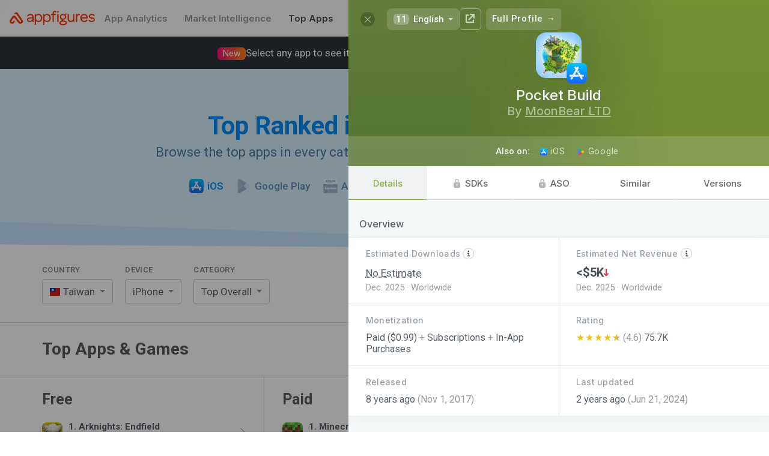

--- FILE ---
content_type: application/javascript; charset=UTF-8
request_url: https://appfigures.com/_u/assets/awb-301.c001314da268f9469170.js
body_size: 155935
content:
"use strict";(self.webpackChunkanalytics=self.webpackChunkanalytics||[]).push([[301],{75301:function(t,e,s){s.r(e),s.d(e,{default:function(){return zo}});const i=Number.isFinite||function(t){return"number"==typeof t&&isFinite(t)},r=Number.isSafeInteger||function(t){return"number"==typeof t&&Math.abs(t)<=n},n=Number.MAX_SAFE_INTEGER||9007199254740991;let a=function(t){return t.NETWORK_ERROR="networkError",t.MEDIA_ERROR="mediaError",t.KEY_SYSTEM_ERROR="keySystemError",t.MUX_ERROR="muxError",t.OTHER_ERROR="otherError",t}({}),o=function(t){return t.KEY_SYSTEM_NO_KEYS="keySystemNoKeys",t.KEY_SYSTEM_NO_ACCESS="keySystemNoAccess",t.KEY_SYSTEM_NO_SESSION="keySystemNoSession",t.KEY_SYSTEM_NO_CONFIGURED_LICENSE="keySystemNoConfiguredLicense",t.KEY_SYSTEM_LICENSE_REQUEST_FAILED="keySystemLicenseRequestFailed",t.KEY_SYSTEM_SERVER_CERTIFICATE_REQUEST_FAILED="keySystemServerCertificateRequestFailed",t.KEY_SYSTEM_SERVER_CERTIFICATE_UPDATE_FAILED="keySystemServerCertificateUpdateFailed",t.KEY_SYSTEM_SESSION_UPDATE_FAILED="keySystemSessionUpdateFailed",t.KEY_SYSTEM_STATUS_OUTPUT_RESTRICTED="keySystemStatusOutputRestricted",t.KEY_SYSTEM_STATUS_INTERNAL_ERROR="keySystemStatusInternalError",t.KEY_SYSTEM_DESTROY_MEDIA_KEYS_ERROR="keySystemDestroyMediaKeysError",t.KEY_SYSTEM_DESTROY_CLOSE_SESSION_ERROR="keySystemDestroyCloseSessionError",t.KEY_SYSTEM_DESTROY_REMOVE_SESSION_ERROR="keySystemDestroyRemoveSessionError",t.MANIFEST_LOAD_ERROR="manifestLoadError",t.MANIFEST_LOAD_TIMEOUT="manifestLoadTimeOut",t.MANIFEST_PARSING_ERROR="manifestParsingError",t.MANIFEST_INCOMPATIBLE_CODECS_ERROR="manifestIncompatibleCodecsError",t.LEVEL_EMPTY_ERROR="levelEmptyError",t.LEVEL_LOAD_ERROR="levelLoadError",t.LEVEL_LOAD_TIMEOUT="levelLoadTimeOut",t.LEVEL_PARSING_ERROR="levelParsingError",t.LEVEL_SWITCH_ERROR="levelSwitchError",t.AUDIO_TRACK_LOAD_ERROR="audioTrackLoadError",t.AUDIO_TRACK_LOAD_TIMEOUT="audioTrackLoadTimeOut",t.SUBTITLE_LOAD_ERROR="subtitleTrackLoadError",t.SUBTITLE_TRACK_LOAD_TIMEOUT="subtitleTrackLoadTimeOut",t.FRAG_LOAD_ERROR="fragLoadError",t.FRAG_LOAD_TIMEOUT="fragLoadTimeOut",t.FRAG_DECRYPT_ERROR="fragDecryptError",t.FRAG_PARSING_ERROR="fragParsingError",t.FRAG_GAP="fragGap",t.REMUX_ALLOC_ERROR="remuxAllocError",t.KEY_LOAD_ERROR="keyLoadError",t.KEY_LOAD_TIMEOUT="keyLoadTimeOut",t.BUFFER_ADD_CODEC_ERROR="bufferAddCodecError",t.BUFFER_INCOMPATIBLE_CODECS_ERROR="bufferIncompatibleCodecsError",t.BUFFER_APPEND_ERROR="bufferAppendError",t.BUFFER_APPENDING_ERROR="bufferAppendingError",t.BUFFER_STALLED_ERROR="bufferStalledError",t.BUFFER_FULL_ERROR="bufferFullError",t.BUFFER_SEEK_OVER_HOLE="bufferSeekOverHole",t.BUFFER_NUDGE_ON_STALL="bufferNudgeOnStall",t.ASSET_LIST_LOAD_ERROR="assetListLoadError",t.ASSET_LIST_LOAD_TIMEOUT="assetListLoadTimeout",t.ASSET_LIST_PARSING_ERROR="assetListParsingError",t.INTERSTITIAL_ASSET_ITEM_ERROR="interstitialAssetItemError",t.INTERNAL_EXCEPTION="internalException",t.INTERNAL_ABORTED="aborted",t.ATTACH_MEDIA_ERROR="attachMediaError",t.UNKNOWN="unknown",t}({}),l=function(t){return t.MEDIA_ATTACHING="hlsMediaAttaching",t.MEDIA_ATTACHED="hlsMediaAttached",t.MEDIA_DETACHING="hlsMediaDetaching",t.MEDIA_DETACHED="hlsMediaDetached",t.MEDIA_ENDED="hlsMediaEnded",t.STALL_RESOLVED="hlsStallResolved",t.BUFFER_RESET="hlsBufferReset",t.BUFFER_CODECS="hlsBufferCodecs",t.BUFFER_CREATED="hlsBufferCreated",t.BUFFER_APPENDING="hlsBufferAppending",t.BUFFER_APPENDED="hlsBufferAppended",t.BUFFER_EOS="hlsBufferEos",t.BUFFERED_TO_END="hlsBufferedToEnd",t.BUFFER_FLUSHING="hlsBufferFlushing",t.BUFFER_FLUSHED="hlsBufferFlushed",t.MANIFEST_LOADING="hlsManifestLoading",t.MANIFEST_LOADED="hlsManifestLoaded",t.MANIFEST_PARSED="hlsManifestParsed",t.LEVEL_SWITCHING="hlsLevelSwitching",t.LEVEL_SWITCHED="hlsLevelSwitched",t.LEVEL_LOADING="hlsLevelLoading",t.LEVEL_LOADED="hlsLevelLoaded",t.LEVEL_UPDATED="hlsLevelUpdated",t.LEVEL_PTS_UPDATED="hlsLevelPtsUpdated",t.LEVELS_UPDATED="hlsLevelsUpdated",t.AUDIO_TRACKS_UPDATED="hlsAudioTracksUpdated",t.AUDIO_TRACK_SWITCHING="hlsAudioTrackSwitching",t.AUDIO_TRACK_SWITCHED="hlsAudioTrackSwitched",t.AUDIO_TRACK_LOADING="hlsAudioTrackLoading",t.AUDIO_TRACK_LOADED="hlsAudioTrackLoaded",t.AUDIO_TRACK_UPDATED="hlsAudioTrackUpdated",t.SUBTITLE_TRACKS_UPDATED="hlsSubtitleTracksUpdated",t.SUBTITLE_TRACKS_CLEARED="hlsSubtitleTracksCleared",t.SUBTITLE_TRACK_SWITCH="hlsSubtitleTrackSwitch",t.SUBTITLE_TRACK_LOADING="hlsSubtitleTrackLoading",t.SUBTITLE_TRACK_LOADED="hlsSubtitleTrackLoaded",t.SUBTITLE_TRACK_UPDATED="hlsSubtitleTrackUpdated",t.SUBTITLE_FRAG_PROCESSED="hlsSubtitleFragProcessed",t.CUES_PARSED="hlsCuesParsed",t.NON_NATIVE_TEXT_TRACKS_FOUND="hlsNonNativeTextTracksFound",t.INIT_PTS_FOUND="hlsInitPtsFound",t.FRAG_LOADING="hlsFragLoading",t.FRAG_LOAD_EMERGENCY_ABORTED="hlsFragLoadEmergencyAborted",t.FRAG_LOADED="hlsFragLoaded",t.FRAG_DECRYPTED="hlsFragDecrypted",t.FRAG_PARSING_INIT_SEGMENT="hlsFragParsingInitSegment",t.FRAG_PARSING_USERDATA="hlsFragParsingUserdata",t.FRAG_PARSING_METADATA="hlsFragParsingMetadata",t.FRAG_PARSED="hlsFragParsed",t.FRAG_BUFFERED="hlsFragBuffered",t.FRAG_CHANGED="hlsFragChanged",t.FPS_DROP="hlsFpsDrop",t.FPS_DROP_LEVEL_CAPPING="hlsFpsDropLevelCapping",t.MAX_AUTO_LEVEL_UPDATED="hlsMaxAutoLevelUpdated",t.ERROR="hlsError",t.DESTROYING="hlsDestroying",t.KEY_LOADING="hlsKeyLoading",t.KEY_LOADED="hlsKeyLoaded",t.LIVE_BACK_BUFFER_REACHED="hlsLiveBackBufferReached",t.BACK_BUFFER_REACHED="hlsBackBufferReached",t.STEERING_MANIFEST_LOADED="hlsSteeringManifestLoaded",t.ASSET_LIST_LOADING="hlsAssetListLoading",t.ASSET_LIST_LOADED="hlsAssetListLoaded",t.INTERSTITIALS_UPDATED="hlsInterstitialsUpdated",t.INTERSTITIALS_BUFFERED_TO_BOUNDARY="hlsInterstitialsBufferedToBoundary",t.INTERSTITIAL_ASSET_PLAYER_CREATED="hlsInterstitialAssetPlayerCreated",t.INTERSTITIAL_STARTED="hlsInterstitialStarted",t.INTERSTITIAL_ASSET_STARTED="hlsInterstitialAssetStarted",t.INTERSTITIAL_ASSET_ENDED="hlsInterstitialAssetEnded",t.INTERSTITIAL_ASSET_ERROR="hlsInterstitialAssetError",t.INTERSTITIAL_ENDED="hlsInterstitialEnded",t.INTERSTITIALS_PRIMARY_RESUMED="hlsInterstitialsPrimaryResumed",t.PLAYOUT_LIMIT_REACHED="hlsPlayoutLimitReached",t.EVENT_CUE_ENTER="hlsEventCueEnter",t}({});var h="manifest",d="level",c="audioTrack",u="subtitleTrack",f="main",g="audio",m="subtitle";class p{constructor(t,e=0,s=0){this.halfLife=void 0,this.alpha_=void 0,this.estimate_=void 0,this.totalWeight_=void 0,this.halfLife=t,this.alpha_=t?Math.exp(Math.log(.5)/t):0,this.estimate_=e,this.totalWeight_=s}sample(t,e){const s=Math.pow(this.alpha_,t);this.estimate_=e*(1-s)+s*this.estimate_,this.totalWeight_+=t}getTotalWeight(){return this.totalWeight_}getEstimate(){if(this.alpha_){const t=1-Math.pow(this.alpha_,this.totalWeight_);if(t)return this.estimate_/t}return this.estimate_}}class v{constructor(t,e,s,i=100){this.defaultEstimate_=void 0,this.minWeight_=void 0,this.minDelayMs_=void 0,this.slow_=void 0,this.fast_=void 0,this.defaultTTFB_=void 0,this.ttfb_=void 0,this.defaultEstimate_=s,this.minWeight_=.001,this.minDelayMs_=50,this.slow_=new p(t),this.fast_=new p(e),this.defaultTTFB_=i,this.ttfb_=new p(t)}update(t,e){const{slow_:s,fast_:i,ttfb_:r}=this;s.halfLife!==t&&(this.slow_=new p(t,s.getEstimate(),s.getTotalWeight())),i.halfLife!==e&&(this.fast_=new p(e,i.getEstimate(),i.getTotalWeight())),r.halfLife!==t&&(this.ttfb_=new p(t,r.getEstimate(),r.getTotalWeight()))}sample(t,e){const s=(t=Math.max(t,this.minDelayMs_))/1e3,i=8*e/s;this.fast_.sample(s,i),this.slow_.sample(s,i)}sampleTTFB(t){const e=t/1e3,s=Math.sqrt(2)*Math.exp(-Math.pow(e,2)/2);this.ttfb_.sample(s,Math.max(t,5))}canEstimate(){return this.fast_.getTotalWeight()>=this.minWeight_}getEstimate(){return this.canEstimate()?Math.min(this.fast_.getEstimate(),this.slow_.getEstimate()):this.defaultEstimate_}getEstimateTTFB(){return this.ttfb_.getTotalWeight()>=this.minWeight_?this.ttfb_.getEstimate():this.defaultTTFB_}get defaultEstimate(){return this.defaultEstimate_}destroy(){}}function y(t,e,s){return(e=function(t){var e=function(t,e){if("object"!=typeof t||!t)return t;var s=t[Symbol.toPrimitive];if(void 0!==s){var i=s.call(t,e);if("object"!=typeof i)return i;throw new TypeError("@@toPrimitive must return a primitive value.")}return String(t)}(t,"string");return"symbol"==typeof e?e:e+""}(e))in t?Object.defineProperty(t,e,{value:s,enumerable:!0,configurable:!0,writable:!0}):t[e]=s,t}function E(){return E=Object.assign?Object.assign.bind():function(t){for(var e=1;e<arguments.length;e++){var s=arguments[e];for(var i in s)({}).hasOwnProperty.call(s,i)&&(t[i]=s[i])}return t},E.apply(null,arguments)}function T(t,e){var s=Object.keys(t);if(Object.getOwnPropertySymbols){var i=Object.getOwnPropertySymbols(t);e&&(i=i.filter(function(e){return Object.getOwnPropertyDescriptor(t,e).enumerable})),s.push.apply(s,i)}return s}function S(t){for(var e=1;e<arguments.length;e++){var s=null!=arguments[e]?arguments[e]:{};e%2?T(Object(s),!0).forEach(function(e){y(t,e,s[e])}):Object.getOwnPropertyDescriptors?Object.defineProperties(t,Object.getOwnPropertyDescriptors(s)):T(Object(s)).forEach(function(e){Object.defineProperty(t,e,Object.getOwnPropertyDescriptor(s,e))})}return t}class L{constructor(t,e){this.trace=void 0,this.debug=void 0,this.log=void 0,this.warn=void 0,this.info=void 0,this.error=void 0;const s=`[${t}]:`;this.trace=A,this.debug=e.debug.bind(null,s),this.log=e.log.bind(null,s),this.warn=e.warn.bind(null,s),this.info=e.info.bind(null,s),this.error=e.error.bind(null,s)}}const A=function(){},R={trace:A,debug:A,log:A,warn:A,info:A,error:A};function I(){return E({},R)}function b(t,e,s){return e[t]?e[t].bind(e):function(t,e){const s=self.console[t];return s?s.bind(self.console,`${e?"["+e+"] ":""}[${t}] >`):A}(t,s)}const k=I(),D=k;function _(t=!0){if("undefined"!=typeof self)return(t||!self.MediaSource)&&self.ManagedMediaSource||self.MediaSource||self.WebKitMediaSource}function P(t,e){const s=Object.keys(t),i=Object.keys(e),r=s.length,n=i.length;return!r||!n||r===n&&!s.some(t=>-1===i.indexOf(t))}function C(t,e=!1){if("undefined"!=typeof TextDecoder){const s=new TextDecoder("utf-8").decode(t);if(e){const t=s.indexOf("\0");return-1!==t?s.substring(0,t):s}return s.replace(/\0/g,"")}const s=t.length;let i,r,n,a="",o=0;for(;o<s;){if(i=t[o++],0===i&&e)return a;if(0!==i&&3!==i)switch(i>>4){case 0:case 1:case 2:case 3:case 4:case 5:case 6:case 7:a+=String.fromCharCode(i);break;case 12:case 13:r=t[o++],a+=String.fromCharCode((31&i)<<6|63&r);break;case 14:r=t[o++],n=t[o++],a+=String.fromCharCode((15&i)<<12|(63&r)<<6|63&n)}}return a}function w(t){let e="";for(let s=0;s<t.length;s++){let i=t[s].toString(16);i.length<2&&(i="0"+i),e+=i}return e}function x(t){return Uint8Array.from(t.replace(/^0x/,"").replace(/([\da-fA-F]{2}) ?/g,"0x$1 ").replace(/ +$/,"").split(" ")).buffer}function O(t){return t&&t.__esModule&&Object.prototype.hasOwnProperty.call(t,"default")?t.default:t}var M,F,N,$,U,B,G={exports:{}},K=(M||(M=1,F=/^(?=((?:[a-zA-Z0-9+\-.]+:)?))\1(?=((?:\/\/[^\/?#]*)?))\2(?=((?:(?:[^?#\/]*\/)*[^;?#\/]*)?))\3((?:;[^?#]*)?)(\?[^#]*)?(#[^]*)?$/,N=/^(?=([^\/?#]*))\1([^]*)$/,$=/(?:\/|^)\.(?=\/)/g,U=/(?:\/|^)\.\.\/(?!\.\.\/)[^\/]*(?=\/)/g,G.exports=B={buildAbsoluteURL:function(t,e,s){if(s=s||{},t=t.trim(),!(e=e.trim())){if(!s.alwaysNormalize)return t;var i=B.parseURL(t);if(!i)throw new Error("Error trying to parse base URL.");return i.path=B.normalizePath(i.path),B.buildURLFromParts(i)}var r=B.parseURL(e);if(!r)throw new Error("Error trying to parse relative URL.");if(r.scheme)return s.alwaysNormalize?(r.path=B.normalizePath(r.path),B.buildURLFromParts(r)):e;var n=B.parseURL(t);if(!n)throw new Error("Error trying to parse base URL.");if(!n.netLoc&&n.path&&"/"!==n.path[0]){var a=N.exec(n.path);n.netLoc=a[1],n.path=a[2]}n.netLoc&&!n.path&&(n.path="/");var o={scheme:n.scheme,netLoc:r.netLoc,path:null,params:r.params,query:r.query,fragment:r.fragment};if(!r.netLoc&&(o.netLoc=n.netLoc,"/"!==r.path[0]))if(r.path){var l=n.path,h=l.substring(0,l.lastIndexOf("/")+1)+r.path;o.path=B.normalizePath(h)}else o.path=n.path,r.params||(o.params=n.params,r.query||(o.query=n.query));return null===o.path&&(o.path=s.alwaysNormalize?B.normalizePath(r.path):r.path),B.buildURLFromParts(o)},parseURL:function(t){var e=F.exec(t);return e?{scheme:e[1]||"",netLoc:e[2]||"",path:e[3]||"",params:e[4]||"",query:e[5]||"",fragment:e[6]||""}:null},normalizePath:function(t){for(t=t.split("").reverse().join("").replace($,"");t.length!==(t=t.replace(U,"")).length;);return t.split("").reverse().join("")},buildURLFromParts:function(t){return t.scheme+t.netLoc+t.path+t.params+t.query+t.fragment}}),G.exports);class H{constructor(){this.aborted=!1,this.loaded=0,this.retry=0,this.total=0,this.chunkCount=0,this.bwEstimate=0,this.loading={start:0,first:0,end:0},this.parsing={start:0,end:0},this.buffering={start:0,first:0,end:0}}}var V="audio",Y="video",W="audiovideo";class j{constructor(t){this._byteRange=null,this._url=null,this._stats=null,this._streams=null,this.base=void 0,this.relurl=void 0,"string"==typeof t&&(t={url:t}),this.base=t,function(t,e){const s=Q(t,e);s&&(s.enumerable=!0,Object.defineProperty(t,e,s))}(this,"stats")}setByteRange(t,e){const s=t.split("@",2);let i;i=1===s.length?(null==e?void 0:e.byteRangeEndOffset)||0:parseInt(s[1]),this._byteRange=[i,parseInt(s[0])+i]}get baseurl(){return this.base.url}get byteRange(){return null===this._byteRange?[]:this._byteRange}get byteRangeStartOffset(){return this.byteRange[0]}get byteRangeEndOffset(){return this.byteRange[1]}get elementaryStreams(){return null===this._streams&&(this._streams={[V]:null,[Y]:null,[W]:null}),this._streams}set elementaryStreams(t){this._streams=t}get hasStats(){return null!==this._stats}get hasStreams(){return null!==this._streams}get stats(){return null===this._stats&&(this._stats=new H),this._stats}set stats(t){this._stats=t}get url(){return!this._url&&this.baseurl&&this.relurl&&(this._url=K.buildAbsoluteURL(this.baseurl,this.relurl,{alwaysNormalize:!0})),this._url||""}set url(t){this._url=t}clearElementaryStreamInfo(){const{elementaryStreams:t}=this;t[V]=null,t[Y]=null,t[W]=null}}function q(t){return"initSegment"!==t.sn}class X extends j{constructor(t,e){super(e),this._decryptdata=null,this._programDateTime=null,this._ref=null,this._bitrate=void 0,this.rawProgramDateTime=null,this.tagList=[],this.duration=0,this.sn=0,this.levelkeys=void 0,this.type=void 0,this.loader=null,this.keyLoader=null,this.level=-1,this.cc=0,this.startPTS=void 0,this.endPTS=void 0,this.startDTS=void 0,this.endDTS=void 0,this.start=0,this.playlistOffset=0,this.deltaPTS=void 0,this.maxStartPTS=void 0,this.minEndPTS=void 0,this.data=void 0,this.bitrateTest=!1,this.title=null,this.initSegment=null,this.endList=void 0,this.gap=void 0,this.urlId=0,this.type=t}get byteLength(){if(this.hasStats){const t=this.stats.total;if(t)return t}if(this.byteRange.length){const t=this.byteRange[0],e=this.byteRange[1];if(i(t)&&i(e))return e-t}return null}get bitrate(){return this.byteLength?8*this.byteLength/this.duration:this._bitrate?this._bitrate:null}set bitrate(t){this._bitrate=t}get decryptdata(){var t;const{levelkeys:e}=this;if(!e||e.NONE)return null;if(e.identity)this._decryptdata||(this._decryptdata=e.identity.getDecryptData(this.sn));else if(null==(t=this._decryptdata)||!t.keyId){const t=Object.keys(e);if(1===t.length){const s=this._decryptdata=e[t[0]]||null;s&&(this._decryptdata=s.getDecryptData(this.sn,e))}}return this._decryptdata}get end(){return this.start+this.duration}get endProgramDateTime(){if(null===this.programDateTime)return null;const t=i(this.duration)?this.duration:0;return this.programDateTime+1e3*t}get encrypted(){var t;if(null!=(t=this._decryptdata)&&t.encrypted)return!0;if(this.levelkeys){var e;const t=Object.keys(this.levelkeys),s=t.length;if(s>1||1===s&&null!=(e=this.levelkeys[t[0]])&&e.encrypted)return!0}return!1}get programDateTime(){return null===this._programDateTime&&this.rawProgramDateTime&&(this.programDateTime=Date.parse(this.rawProgramDateTime)),this._programDateTime}set programDateTime(t){i(t)?this._programDateTime=t:this._programDateTime=this.rawProgramDateTime=null}get ref(){return q(this)?(this._ref||(this._ref={base:this.base,start:this.start,duration:this.duration,sn:this.sn,programDateTime:this.programDateTime}),this._ref):null}addStart(t){this.setStart(this.start+t)}setStart(t){this.start=t,this._ref&&(this._ref.start=t)}setDuration(t){this.duration=t,this._ref&&(this._ref.duration=t)}setKeyFormat(t){const e=this.levelkeys;if(e){var s;const i=e[t];!i||null!=(s=this._decryptdata)&&s.keyId||(this._decryptdata=i.getDecryptData(this.sn,e))}}abortRequests(){var t,e;null==(t=this.loader)||t.abort(),null==(e=this.keyLoader)||e.abort()}setElementaryStreamInfo(t,e,s,i,r,n=!1){const{elementaryStreams:a}=this,o=a[t];o?(o.startPTS=Math.min(o.startPTS,e),o.endPTS=Math.max(o.endPTS,s),o.startDTS=Math.min(o.startDTS,i),o.endDTS=Math.max(o.endDTS,r)):a[t]={startPTS:e,endPTS:s,startDTS:i,endDTS:r,partial:n}}}class z extends j{constructor(t,e,s,i,r){super(s),this.fragOffset=0,this.duration=0,this.gap=!1,this.independent=!1,this.relurl=void 0,this.fragment=void 0,this.index=void 0,this.duration=t.decimalFloatingPoint("DURATION"),this.gap=t.bool("GAP"),this.independent=t.bool("INDEPENDENT"),this.relurl=t.enumeratedString("URI"),this.fragment=e,this.index=i;const n=t.enumeratedString("BYTERANGE");n&&this.setByteRange(n,r),r&&(this.fragOffset=r.fragOffset+r.duration)}get start(){return this.fragment.start+this.fragOffset}get end(){return this.start+this.duration}get loaded(){const{elementaryStreams:t}=this;return!!(t.audio||t.video||t.audiovideo)}}function Q(t,e){const s=Object.getPrototypeOf(t);if(s){return Object.getOwnPropertyDescriptor(s,e)||Q(s,e)}}const Z=Math.pow(2,32)-1,J=[].push,tt={video:1,audio:2,id3:3,text:4};function et(t){return String.fromCharCode.apply(null,t)}function st(t,e){const s=t[e]<<8|t[e+1];return s<0?65536+s:s}function it(t,e){const s=nt(t,e);return s<0?4294967296+s:s}function rt(t,e){let s=it(t,e);return s*=Math.pow(2,32),s+=it(t,e+4),s}function nt(t,e){return t[e]<<24|t[e+1]<<16|t[e+2]<<8|t[e+3]}function at(t,e){const s=[];if(!e.length)return s;const i=t.byteLength;for(let r=0;r<i;){const n=it(t,r),a=n>1?r+n:i;if(et(t.subarray(r+4,r+8))===e[0])if(1===e.length)s.push(t.subarray(r+8,a));else{const i=at(t.subarray(r+8,a),e.slice(1));i.length&&J.apply(s,i)}r=a}return s}function ot(t){const e=[],s=t[0];let i=8;const r=it(t,i);i+=4;let n=0,a=0;0===s?(n=it(t,i),a=it(t,i+4),i+=8):(n=rt(t,i),a=rt(t,i+8),i+=16),i+=2;let o=t.length+a;const l=st(t,i);i+=2;for(let s=0;s<l;s++){let s=i;const n=it(t,s);s+=4;const a=2147483647&n;if(1==(2147483648&n)>>>31)return D.warn("SIDX has hierarchical references (not supported)"),null;const l=it(t,s);s+=4,e.push({referenceSize:a,subsegmentDuration:l,info:{duration:l/r,start:o,end:o+a-1}}),o+=a,s+=4,i=s}return{earliestPresentationTime:n,timescale:r,version:s,referencesCount:l,references:e}}function lt(t){const e=[],s=at(t,["moov","trak"]);for(let t=0;t<s.length;t++){const i=s[t],r=at(i,["tkhd"])[0];if(r){let t=r[0];const s=it(r,0===t?12:20),n=at(i,["mdia","mdhd"])[0];if(n){t=n[0];const r=it(n,0===t?12:20),a=at(i,["mdia","hdlr"])[0];if(a){const t=et(a.subarray(8,12)),n={soun:V,vide:Y}[t],o=ht(at(i,["mdia","minf","stbl","stsd"])[0]);n?(e[s]={timescale:r,type:n,stsd:o},e[n]=S({timescale:r,id:s},o)):e[s]={timescale:r,type:t,stsd:o}}}}}return at(t,["moov","mvex","trex"]).forEach(t=>{const s=it(t,4),i=e[s];i&&(i.default={duration:it(t,12),flags:it(t,20)})}),e}function ht(t){const e=t.subarray(8),s=e.subarray(86),i=et(e.subarray(4,8));let r,n=i;const a="enca"===i||"encv"===i;if(a){const t=at(e,[i])[0];at(t.subarray("enca"===i?28:78),["sinf"]).forEach(t=>{const e=at(t,["schm"])[0];if(e){const s=et(e.subarray(4,8));if("cbcs"===s||"cenc"===s){const e=at(t,["frma"])[0];e&&(n=et(e))}}})}const o=n;switch(n){case"avc1":case"avc2":case"avc3":case"avc4":{const t=at(s,["avcC"])[0];t&&t.length>3&&(n+="."+ut(t[1])+ut(t[2])+ut(t[3]),r=dt("avc1"===o?"dva1":"dvav",s));break}case"mp4a":{const t=at(e,[i])[0],s=at(t.subarray(28),["esds"])[0];if(s&&s.length>7){let t=4;if(3!==s[t++])break;t=ct(s,t),t+=2;const e=s[t++];if(128&e&&(t+=2),64&e&&(t+=s[t++]),4!==s[t++])break;t=ct(s,t);const i=s[t++];if(64!==i)break;if(n+="."+ut(i),t+=12,5!==s[t++])break;t=ct(s,t);const r=s[t++];let a=(248&r)>>3;31===a&&(a+=1+((7&r)<<3)+((224&s[t])>>5)),n+="."+a}break}case"hvc1":case"hev1":{const t=at(s,["hvcC"])[0];if(t&&t.length>12){const e=t[1],s=["","A","B","C"][e>>6],i=31&e,r=it(t,2),a=(32&e)>>5?"H":"L",o=t[12],l=t.subarray(6,12);n+="."+s+i,n+="."+function(t){let e=0;for(let s=0;s<32;s++)e|=(t>>s&1)<<31-s;return e>>>0}(r).toString(16).toUpperCase(),n+="."+a+o;let h="";for(let t=l.length;t--;){const e=l[t];(e||h)&&(h="."+e.toString(16).toUpperCase()+h)}n+=h}r=dt("hev1"==o?"dvhe":"dvh1",s);break}case"dvh1":case"dvhe":case"dvav":case"dva1":case"dav1":n=dt(n,s)||n;break;case"vp09":{const t=at(s,["vpcC"])[0];if(t&&t.length>6){const e=t[4],s=t[5],i=t[6]>>4&15;n+="."+ft(e)+"."+ft(s)+"."+ft(i)}break}case"av01":{const t=at(s,["av1C"])[0];if(t&&t.length>2){const e=t[1]>>>5,i=31&t[1],a=t[2]>>>7?"H":"M",o=(64&t[2])>>6,l=(32&t[2])>>5,h=2===e&&o?l?12:10:o?10:8,d=(16&t[2])>>4,c=(8&t[2])>>3,u=(4&t[2])>>2,f=3&t[2],g=1,m=1,p=1,v=0;n+="."+e+"."+ft(i)+a+"."+ft(h)+"."+d+"."+c+u+f+"."+ft(g)+"."+ft(m)+"."+ft(p)+"."+v,r=dt("dav1",s)}break}}return{codec:n,encrypted:a,supplemental:r}}function dt(t,e){const s=at(e,["dvvC"]),i=s.length?s[0]:at(e,["dvcC"])[0];if(i){const e=i[2]>>1&127,s=i[2]<<5&32|i[3]>>3&31;return t+"."+ft(e)+"."+ft(s)}}function ct(t,e){const s=e+5;for(;128&t[e++]&&e<s;);return e}function ut(t){return("0"+t.toString(16).toUpperCase()).slice(-2)}function ft(t){return(t<10?"0":"")+t}function gt(t,e){at(t,["moov","trak"]).forEach(t=>{const s=at(t,["mdia","minf","stbl","stsd"])[0];if(!s)return;const i=s.subarray(8);let r=at(i,["enca"]);const n=r.length>0;n||(r=at(i,["encv"])),r.forEach(t=>{at(n?t.subarray(28):t.subarray(78),["sinf"]).forEach(t=>{const s=mt(t);s&&e(s,n)})})})}function mt(t){const e=at(t,["schm"])[0];if(e){const s=et(e.subarray(4,8));if("cbcs"===s||"cenc"===s){const e=at(t,["schi","tenc"])[0];if(e)return e}}}function pt(t,e){const s=new Uint8Array(t.length+e.length);return s.set(t),s.set(e,t.length),s}function vt(t,e){const s=[],i=e.samples,r=e.timescale,n=e.id;let a=!1;return at(i,["moof"]).map(o=>{const l=o.byteOffset-8;at(o,["traf"]).map(o=>{const h=at(o,["tfdt"]).map(t=>{const e=t[0];let s=it(t,4);return 1===e&&(s*=Math.pow(2,32),s+=it(t,8)),s/r})[0];return void 0!==h&&(t=h),at(o,["tfhd"]).map(h=>{const d=it(h,4),c=16777215&it(h,0);let u=0;const f=!!(16&c);let g=0;const m=!!(32&c);let p=8;d===n&&(!!(1&c)&&(p+=8),!!(2&c)&&(p+=4),!!(8&c)&&(u=it(h,p),p+=4),f&&(g=it(h,p),p+=4),m&&(p+=4),"video"===e.type&&(a=yt(e.codec)),at(o,["trun"]).map(n=>{const o=n[0],h=16777215&it(n,0),d=!!(1&h);let c=0;const f=!!(4&h),m=!!(256&h);let p=0;const v=!!(512&h);let y=0;const E=!!(1024&h),T=!!(2048&h);let S=0;const L=it(n,4);let A=8;d&&(c=it(n,A),A+=4),f&&(A+=4);let R=c+l;for(let l=0;l<L;l++){if(m?(p=it(n,A),A+=4):p=u,v?(y=it(n,A),A+=4):y=g,E&&(A+=4),T&&(S=0===o?it(n,A):nt(n,A),A+=4),e.type===Y){let e=0;for(;e<y;){const n=it(i,R);R+=4,Et(a,i[R])&&Tt(i.subarray(R,R+n),a?2:1,t+S/r,s),R+=n,e+=n+4}}t+=p/r}}))})})}),s}function yt(t){if(!t)return!1;const e=t.substring(0,4);return"hvc1"===e||"hev1"===e||"dvh1"===e||"dvhe"===e}function Et(t,e){if(t){const t=e>>1&63;return 39===t||40===t}return 6==(31&e)}function Tt(t,e,s,i){const r=St(t);let n=0;n+=e;let a=0,o=0,l=0;for(;n<r.length;){a=0;do{if(n>=r.length)break;l=r[n++],a+=l}while(255===l);o=0;do{if(n>=r.length)break;l=r[n++],o+=l}while(255===l);const t=r.length-n;let e=n;if(o<t)n+=o;else if(o>t){D.error(`Malformed SEI payload. ${o} is too small, only ${t} bytes left to parse.`);break}if(4===a){if(181===r[e++]){const t=st(r,e);if(e+=2,49===t){const t=it(r,e);if(e+=4,1195456820===t){const t=r[e++];if(3===t){const n=r[e++],o=64&n,l=o?2+3*(31&n):0,h=new Uint8Array(l);if(o){h[0]=n;for(let t=1;t<l;t++)h[t]=r[e++]}i.push({type:t,payloadType:a,pts:s,bytes:h})}}}}}else if(5===a&&o>16){const t=[];for(let s=0;s<16;s++){const i=r[e++].toString(16);t.push(1==i.length?"0"+i:i),3!==s&&5!==s&&7!==s&&9!==s||t.push("-")}const n=o-16,l=new Uint8Array(n);for(let t=0;t<n;t++)l[t]=r[e++];i.push({payloadType:a,pts:s,uuid:t.join(""),userData:C(l),userDataBytes:l})}}}function St(t){const e=t.byteLength,s=[];let i=1;for(;i<e-2;)0===t[i]&&0===t[i+1]&&3===t[i+2]?(s.push(i+2),i+=2):i++;if(0===s.length)return t;const r=e-s.length,n=new Uint8Array(r);let a=0;for(i=0;i<r;a++,i++)a===s[0]&&(a++,s.shift()),n[i]=t[a];return n}function Lt(t){const e=t.getUint32(0),s=t.byteOffset,i=t.byteLength;if(i<e)return{offset:s,size:i};if(1886614376!==t.getUint32(4))return{offset:s,size:e};const r=t.getUint32(8)>>>24;if(0!==r&&1!==r)return{offset:s,size:e};const n=t.buffer,a=w(new Uint8Array(n,s+12,16));let o=null,l=null,h=0;if(0===r)h=28;else{const r=t.getUint32(28);if(!r||i<32+16*r)return{offset:s,size:e};o=[];for(let t=0;t<r;t++)o.push(new Uint8Array(n,s+32+16*t,16));h=32+16*r}if(!h)return{offset:s,size:e};const d=t.getUint32(h);return e-32<d?{offset:s,size:e}:(l=new Uint8Array(n,s+h+4,d),{version:r,systemId:a,kids:o,data:l,offset:s,size:e})}const At=()=>/\(Windows.+Firefox\//i.test(navigator.userAgent),Rt={audio:{a3ds:1,"ac-3":.95,"ac-4":1,alac:.9,alaw:1,dra1:1,"dts+":1,"dts-":1,dtsc:1,dtse:1,dtsh:1,"ec-3":.9,enca:1,fLaC:.9,flac:.9,FLAC:.9,g719:1,g726:1,m4ae:1,mha1:1,mha2:1,mhm1:1,mhm2:1,mlpa:1,mp4a:1,"raw ":1,Opus:1,opus:1,samr:1,sawb:1,sawp:1,sevc:1,sqcp:1,ssmv:1,twos:1,ulaw:1},video:{avc1:1,avc2:1,avc3:1,avc4:1,avcp:1,av01:.8,dav1:.8,drac:1,dva1:1,dvav:1,dvh1:.7,dvhe:.7,encv:1,hev1:.75,hvc1:.75,mjp2:1,mp4v:1,mvc1:1,mvc2:1,mvc3:1,mvc4:1,resv:1,rv60:1,s263:1,svc1:1,svc2:1,"vc-1":1,vp08:1,vp09:.9},text:{stpp:1,wvtt:1}};function It(t,e){const s=Rt[e];return!!s&&!!s[t.slice(0,4)]}function bt(t,e,s=!0){return!t.split(",").some(t=>!kt(t,e,s))}function kt(t,e,s=!0){var i;const r=_(s);return null!=(i=null==r?void 0:r.isTypeSupported(Dt(t,e)))&&i}function Dt(t,e){return`${e}/mp4;codecs=${t}`}function _t(t){if(t){const e=t.substring(0,4);return Rt.video[e]}return 2}function Pt(t){const e=At();return t.split(",").reduce((t,s)=>{const i=e&&yt(s)?9:Rt.video[s];return i?(2*i+t)/(t?3:2):(Rt.audio[s]+t)/(t?2:1)},0)}const Ct={},wt=/flac|opus|mp4a\.40\.34/i;function xt(t,e=!0){return t.replace(wt,t=>function(t,e=!0){if(Ct[t])return Ct[t];const s={flac:["flac","fLaC","FLAC"],opus:["opus","Opus"],"mp4a.40.34":["mp3"]}[t];for(let r=0;r<s.length;r++){var i;if(kt(s[r],"audio",e))return Ct[t]=s[r],s[r];if("mp3"===s[r]&&null!=(i=_(e))&&i.isTypeSupported("audio/mpeg"))return""}return t}(t.toLowerCase(),e))}function Ot(t,e){if(t&&(t.length>4||-1!==["ac-3","ec-3","alac","fLaC","Opus"].indexOf(t))&&(Mt(t,"audio")||Mt(t,"video")))return t;if(e){const s=e.split(",");if(s.length>1){if(t)for(let e=s.length;e--;)if(s[e].substring(0,4)===t.substring(0,4))return s[e];return s[0]}}return e||t}function Mt(t,e){return It(t,e)&&kt(t,e)}function Ft(t){if(t.startsWith("av01.")){const e=t.split("."),s=["0","111","01","01","01","0"];for(let t=e.length;t>4&&t<10;t++)e[t]=s[t-4];return e.join(".")}return t}function Nt(t){const e=_(t)||{isTypeSupported:()=>!1};return{mpeg:e.isTypeSupported("audio/mpeg"),mp3:e.isTypeSupported('audio/mp4; codecs="mp3"'),ac3:e.isTypeSupported('audio/mp4; codecs="ac-3"')}}function $t(t){return t.replace(/^.+codecs=["']?([^"']+).*$/,"$1")}const Ut={supported:!1,smooth:!1,powerEfficient:!1},Bt={supported:!0,configurations:[],decodingInfoResults:[{supported:!0,powerEfficient:!0,smooth:!0}]};function Gt(t,e){return{supported:!1,configurations:e,decodingInfoResults:[Ut],error:t}}function Kt(t,e,s,r,n,a){const o=t.videoCodec,l=t.audioCodec?t.audioGroups:null,h=null==a?void 0:a.audioCodec,d=null==a?void 0:a.channels,c=d?parseInt(d):h?1/0:2;let u=null;if(null!=l&&l.length)try{u=1===l.length&&l[0]?e.groups[l[0]].channels:l.reduce((t,s)=>{if(s){const i=e.groups[s];if(!i)throw new Error(`Audio track group ${s} not found`);Object.keys(i.channels).forEach(e=>{t[e]=(t[e]||0)+i.channels[e]})}return t},{2:0})}catch(t){return!0}return void 0!==o&&(o.split(",").some(t=>yt(t))||t.width>1920&&t.height>1088||t.height>1920&&t.width>1088||t.frameRate>Math.max(r,30)||"SDR"!==t.videoRange&&t.videoRange!==s||t.bitrate>Math.max(n,8e6))||!!u&&i(c)&&Object.keys(u).some(t=>parseInt(t)>c)}function Ht(t,e,s,i={}){const r=t.videoCodec;if(!r&&!t.audioCodec||!s)return Promise.resolve(Bt);const n=[],a=function(t){var e;const s=null==(e=t.videoCodec)?void 0:e.split(","),i=Yt(t),r=t.width||640,n=t.height||480,a=t.frameRate||30,o=t.videoRange.toLowerCase();return s?s.map(t=>{const e={contentType:Dt(Ft(t),"video"),width:r,height:n,bitrate:i,framerate:a};return"sdr"!==o&&(e.transferFunction=o),e}):[]}(t),o=a.length,l=function(t,e,s){var i;const r=null==(i=t.audioCodec)?void 0:i.split(","),n=Yt(t);return r&&t.audioGroups?t.audioGroups.reduce((t,i)=>{var a;const o=i?null==(a=e.groups[i])?void 0:a.tracks:null;return o?o.reduce((t,e)=>{if(e.groupId===i){const i=parseFloat(e.channels||"");r.forEach(e=>{const r={contentType:Dt(e,"audio"),bitrate:s?Vt(e,n):n};i&&(r.channels=""+i),t.push(r)})}return t},t):t},[]):[]}(t,e,o>0),h=l.length;for(let t=o||1*h||1;t--;){const e={type:"media-source"};if(o&&(e.video=a[t%o]),h){e.audio=l[t%h];const s=e.audio.bitrate;e.video&&s&&(e.video.bitrate-=s)}n.push(e)}if(r){const t=navigator.userAgent;if(r.split(",").some(t=>yt(t))&&At())return Promise.resolve(Gt(new Error(`Overriding Windows Firefox HEVC MediaCapabilities result based on user-agent string: (${t})`),n))}return Promise.all(n.map(t=>{const e=function(t){let e="";const{audio:s,video:i}=t;return i&&(e+=`${$t(i.contentType)}_r${i.height}x${i.width}f${Math.ceil(i.framerate)}${i.transferFunction||"sd"}_${Math.ceil(i.bitrate/1e5)}`),s&&(e+=`${i?"_":""}${$t(s.contentType)}_c${s.channels}`),e}(t);return i[e]||(i[e]=s.decodingInfo(t))})).then(t=>({supported:!t.some(t=>!t.supported),configurations:n,decodingInfoResults:t})).catch(t=>({supported:!1,configurations:n,decodingInfoResults:[],error:t}))}function Vt(t,e){if(e<=1)return 1;let s=128e3;return"ec-3"===t?s=768e3:"ac-3"===t&&(s=64e4),Math.min(e/2,s)}function Yt(t){return 1e3*Math.ceil(Math.max(.9*t.bitrate,t.averageBitrate)/1e3)||1}const Wt=["NONE","TYPE-0","TYPE-1",null],jt=["SDR","PQ","HLG"];function qt(t){const{canSkipUntil:e,canSkipDateRanges:s,age:i}=t;return e&&i<e/2?s?"v2":"YES":""}class Xt{constructor(t,e,s){this.msn=void 0,this.part=void 0,this.skip=void 0,this.msn=t,this.part=e,this.skip=s}addDirectives(t){const e=new self.URL(t);return void 0!==this.msn&&e.searchParams.set("_HLS_msn",this.msn.toString()),void 0!==this.part&&e.searchParams.set("_HLS_part",this.part.toString()),this.skip&&e.searchParams.set("_HLS_skip",this.skip),e.href}}class zt{constructor(t){if(this._attrs=void 0,this.audioCodec=void 0,this.bitrate=void 0,this.codecSet=void 0,this.url=void 0,this.frameRate=void 0,this.height=void 0,this.id=void 0,this.name=void 0,this.supplemental=void 0,this.videoCodec=void 0,this.width=void 0,this.details=void 0,this.fragmentError=0,this.loadError=0,this.loaded=void 0,this.realBitrate=0,this.supportedPromise=void 0,this.supportedResult=void 0,this._avgBitrate=0,this._audioGroups=void 0,this._subtitleGroups=void 0,this._urlId=0,this.url=[t.url],this._attrs=[t.attrs],this.bitrate=t.bitrate,t.details&&(this.details=t.details),this.id=t.id||0,this.name=t.name,this.width=t.width||0,this.height=t.height||0,this.frameRate=t.attrs.optionalFloat("FRAME-RATE",0),this._avgBitrate=t.attrs.decimalInteger("AVERAGE-BANDWIDTH"),this.audioCodec=t.audioCodec,this.videoCodec=t.videoCodec,this.codecSet=[t.videoCodec,t.audioCodec].filter(t=>!!t).map(t=>t.substring(0,4)).join(","),"supplemental"in t){var e;this.supplemental=t.supplemental;const s=null==(e=t.supplemental)?void 0:e.videoCodec;s&&s!==t.videoCodec&&(this.codecSet+=`,${s.substring(0,4)}`)}this.addGroupId("audio",t.attrs.AUDIO),this.addGroupId("text",t.attrs.SUBTITLES)}get maxBitrate(){return Math.max(this.realBitrate,this.bitrate)}get averageBitrate(){return this._avgBitrate||this.realBitrate||this.bitrate}get attrs(){return this._attrs[0]}get codecs(){return this.attrs.CODECS||""}get pathwayId(){return this.attrs["PATHWAY-ID"]||"."}get videoRange(){return this.attrs["VIDEO-RANGE"]||"SDR"}get score(){return this.attrs.optionalFloat("SCORE",0)}get uri(){return this.url[0]||""}hasAudioGroup(t){return Qt(this._audioGroups,t)}hasSubtitleGroup(t){return Qt(this._subtitleGroups,t)}get audioGroups(){return this._audioGroups}get subtitleGroups(){return this._subtitleGroups}addGroupId(t,e){if(e)if("audio"===t){let t=this._audioGroups;t||(t=this._audioGroups=[]),-1===t.indexOf(e)&&t.push(e)}else if("text"===t){let t=this._subtitleGroups;t||(t=this._subtitleGroups=[]),-1===t.indexOf(e)&&t.push(e)}}get urlId(){return 0}set urlId(t){}get audioGroupIds(){return this.audioGroups?[this.audioGroupId]:void 0}get textGroupIds(){return this.subtitleGroups?[this.textGroupId]:void 0}get audioGroupId(){var t;return null==(t=this.audioGroups)?void 0:t[0]}get textGroupId(){var t;return null==(t=this.subtitleGroups)?void 0:t[0]}addFallback(){}}function Qt(t,e){return!(!e||!t)&&-1!==t.indexOf(e)}const Zt=(t,e)=>JSON.stringify(t,(t=>{const e=new WeakSet;return(s,i)=>{if(t&&(i=t(s,i)),"object"==typeof i&&null!==i){if(e.has(i))return;e.add(i)}return i}})(e));function Jt(t,e){D.log(`[abr] start candidates with "${t}" ignored because ${e}`)}function te(t){return t.reduce((t,e)=>{let s=t.groups[e.groupId];s||(s=t.groups[e.groupId]={tracks:[],channels:{2:0},hasDefault:!1,hasAutoSelect:!1}),s.tracks.push(e);const i=e.channels||"2";return s.channels[i]=(s.channels[i]||0)+1,s.hasDefault=s.hasDefault||e.default,s.hasAutoSelect=s.hasAutoSelect||e.autoselect,s.hasDefault&&(t.hasDefaultAudio=!0),s.hasAutoSelect&&(t.hasAutoSelectAudio=!0),t},{hasDefaultAudio:!1,hasAutoSelectAudio:!1,groups:{}})}function ee(t){if(!t)return t;const{lang:e,assocLang:s,characteristics:i,channels:r,audioCodec:n}=t;return{lang:e,assocLang:s,characteristics:i,channels:r,audioCodec:n}}function se(t,e,s){if("attrs"in t){const s=e.indexOf(t);if(-1!==s)return s}for(let i=0;i<e.length;i++)if(ie(t,e[i],s))return i;return-1}function ie(t,e,s){const{groupId:i,name:r,lang:n,assocLang:a,default:o}=t,l=t.forced;return(void 0===i||e.groupId===i)&&(void 0===r||e.name===r)&&(void 0===n||function(t,e="--"){return t.length===e.length?t===e:t.startsWith(e)||e.startsWith(t)}(n,e.lang))&&(void 0===n||e.assocLang===a)&&(void 0===o||e.default===o)&&(void 0===l||e.forced===l)&&(!("characteristics"in t)||function(t,e=""){const s=t.split(","),i=e.split(",");return s.length===i.length&&!s.some(t=>-1===i.indexOf(t))}(t.characteristics||"",e.characteristics))&&(void 0===s||s(t,e))}function re(t,e){const{audioCodec:s,channels:i}=t;return!(void 0!==s&&(e.audioCodec||"").substring(0,4)!==s.substring(0,4)||void 0!==i&&i!==(e.channels||"2"))}function ne(t,e,s){for(let i=e;i>-1;i--)if(s(t[i]))return i;for(let i=e+1;i<t.length;i++)if(s(t[i]))return i;return-1}function ae(t,e){var s;return!!t&&t!==(null==(s=e.loadLevelObj)?void 0:s.uri)}const oe=function(t,e){let s=0,i=t.length-1,r=null,n=null;for(;s<=i;){r=(s+i)/2|0,n=t[r];const a=e(n);if(a>0)s=r+1;else{if(!(a<0))return n;i=r-1}}return null};function le(t,e,s=0,i=0,r=.005){let n=null;if(t){n=e[1+t.sn-e[0].sn]||null;const i=t.endDTS-s;i>0&&i<15e-7&&(s+=15e-7),n&&t.level!==n.level&&n.end<=t.end&&(n=e[2+t.sn-e[0].sn]||null)}else 0===s&&0===e[0].start&&(n=e[0]);if(n&&((!t||t.level===n.level)&&0===he(s,i,n)||function(t,e,s){if(e&&0===e.start&&e.level<t.level&&(e.endPTS||0)>0){const i=e.tagList.reduce((t,e)=>("INF"===e[0]&&(t+=parseFloat(e[1])),t),s);return t.start<=i}return!1}(n,t,Math.min(r,i))))return n;const a=oe(e,he.bind(null,s,i));return!a||a===t&&n?n:a}function he(t=0,e=0,s){if(s.start<=t&&s.start+s.duration>t)return 0;const i=Math.min(e,s.duration+(s.deltaPTS?s.deltaPTS:0));return s.start+s.duration-i<=t?1:s.start-i>t&&s.start?-1:0}function de(t,e,s){const i=1e3*Math.min(e,s.duration+(s.deltaPTS?s.deltaPTS:0));return(s.endProgramDateTime||0)-i>t}function ce(t,e,s){if(t&&t.startCC<=e&&t.endCC>=e){let i=t.fragments;const{fragmentHint:r}=t;let n;return r&&(i=i.concat(r)),oe(i,t=>t.cc<e?1:t.cc>e?-1:(n=t,t.end<=s?1:t.start>s?-1:0)),n||null}return null}function ue(t){switch(t.details){case o.FRAG_LOAD_TIMEOUT:case o.KEY_LOAD_TIMEOUT:case o.LEVEL_LOAD_TIMEOUT:case o.MANIFEST_LOAD_TIMEOUT:return!0}return!1}function fe(t){return t.details.startsWith("key")}function ge(t){return fe(t)&&!!t.frag&&!t.frag.decryptdata}function me(t,e){const s=ue(e);return t.default[(s?"timeout":"error")+"Retry"]}function pe(t,e){const s="linear"===t.backoff?1:Math.pow(2,e);return Math.min(s*t.retryDelayMs,t.maxRetryDelayMs)}function ve(t){return S(S({},t),{errorRetry:null,timeoutRetry:null})}function ye(t,e,s,i){if(!t)return!1;const r=null==i?void 0:i.code,n=e<t.maxNumRetry&&(function(t){return Ee(t)||!!t&&(t<400||t>499)}(r)||!!s);return t.shouldRetry?t.shouldRetry(t,e,s,i,n):n}function Ee(t){return 0===t&&!1===navigator.onLine}function Te(t){const e={action:0,flags:0};return t&&(e.resolved=!0),e}var Se="NOT_LOADED",Le="APPENDING",Ae="PARTIAL",Re="OK";class Ie{constructor(t){this.activePartLists=Object.create(null),this.endListFragments=Object.create(null),this.fragments=Object.create(null),this.timeRanges=Object.create(null),this.bufferPadding=.2,this.hls=void 0,this.hasGaps=!1,this.hls=t,this._registerListeners()}_registerListeners(){const{hls:t}=this;t&&(t.on(l.MANIFEST_LOADING,this.onManifestLoading,this),t.on(l.BUFFER_APPENDED,this.onBufferAppended,this),t.on(l.FRAG_BUFFERED,this.onFragBuffered,this),t.on(l.FRAG_LOADED,this.onFragLoaded,this))}_unregisterListeners(){const{hls:t}=this;t&&(t.off(l.MANIFEST_LOADING,this.onManifestLoading,this),t.off(l.BUFFER_APPENDED,this.onBufferAppended,this),t.off(l.FRAG_BUFFERED,this.onFragBuffered,this),t.off(l.FRAG_LOADED,this.onFragLoaded,this))}destroy(){this._unregisterListeners(),this.hls=this.fragments=this.activePartLists=this.endListFragments=this.timeRanges=null}getAppendedFrag(t,e){const s=this.activePartLists[e];if(s)for(let e=s.length;e--;){const i=s[e];if(!i)break;if(i.start<=t&&t<=i.end&&i.loaded)return i}return this.getBufferedFrag(t,e)}getBufferedFrag(t,e){return this.getFragAtPos(t,e,!0)}getFragAtPos(t,e,s){const{fragments:i}=this,r=Object.keys(i);for(let n=r.length;n--;){const a=i[r[n]];if((null==a?void 0:a.body.type)===e&&(!s||a.buffered)){const e=a.body;if(e.start<=t&&t<=e.end)return e}}return null}detectEvictedFragments(t,e,s,i,r){this.timeRanges&&(this.timeRanges[t]=e);const n=(null==i?void 0:i.fragment.sn)||-1;Object.keys(this.fragments).forEach(i=>{const a=this.fragments[i];if(!a)return;if(n>=a.body.sn)return;if(!a.buffered&&(!a.loaded||r))return void(a.body.type===s&&this.removeFragment(a.body));const o=a.range[t];o&&(0!==o.time.length?o.time.some(t=>{const s=!this.isTimeBuffered(t.startPTS,t.endPTS,e);return s&&this.removeFragment(a.body),s}):this.removeFragment(a.body))})}detectPartialFragments(t){const e=this.timeRanges;if(!e||"initSegment"===t.frag.sn)return;const s=t.frag,i=ke(s),r=this.fragments[i];if(!r||r.buffered&&s.gap)return;const n=!s.relurl;Object.keys(e).forEach(i=>{const a=s.elementaryStreams[i];if(!a)return;const o=e[i],l=n||!0===a.partial;r.range[i]=this.getBufferedTimes(s,t.part,l,o)}),r.loaded=null,Object.keys(r.range).length?(r.buffered=!0,(r.body.endList=s.endList||r.body.endList)&&(this.endListFragments[r.body.type]=r),be(r)||this.removeParts(s.sn-1,s.type)):this.removeFragment(r.body)}removeParts(t,e){const s=this.activePartLists[e];s&&(this.activePartLists[e]=De(s,e=>e.fragment.sn>=t))}fragBuffered(t,e){const s=ke(t);let i=this.fragments[s];!i&&e&&(i=this.fragments[s]={body:t,appendedPTS:null,loaded:null,buffered:!1,range:Object.create(null)},t.gap&&(this.hasGaps=!0)),i&&(i.loaded=null,i.buffered=!0)}getBufferedTimes(t,e,s,i){const r={time:[],partial:s},n=t.start,a=t.end,o=t.minEndPTS||a,l=t.maxStartPTS||n;for(let t=0;t<i.length;t++){const e=i.start(t)-this.bufferPadding,s=i.end(t)+this.bufferPadding;if(l>=e&&o<=s){r.time.push({startPTS:Math.max(n,i.start(t)),endPTS:Math.min(a,i.end(t))});break}if(n<s&&a>e){const e=Math.max(n,i.start(t)),s=Math.min(a,i.end(t));s>e&&(r.partial=!0,r.time.push({startPTS:e,endPTS:s}))}else if(a<=e)break}return r}getPartialFragment(t){let e,s,i,r=null,n=0;const{bufferPadding:a,fragments:o}=this;return Object.keys(o).forEach(l=>{const h=o[l];h&&be(h)&&(s=h.body.start-a,i=h.body.end+a,t>=s&&t<=i&&(e=Math.min(t-s,i-t),n<=e&&(r=h.body,n=e)))}),r}isEndListAppended(t){const e=this.endListFragments[t];return void 0!==e&&(e.buffered||be(e))}getState(t){const e=ke(t),s=this.fragments[e];return s?s.buffered?be(s)?Ae:Re:Le:Se}isTimeBuffered(t,e,s){let i,r;for(let n=0;n<s.length;n++){if(i=s.start(n)-this.bufferPadding,r=s.end(n)+this.bufferPadding,t>=i&&e<=r)return!0;if(e<=i)return!1}return!1}onManifestLoading(){this.removeAllFragments()}onFragLoaded(t,e){if("initSegment"===e.frag.sn||e.frag.bitrateTest)return;const s=e.frag,i=e.part?null:e,r=ke(s);this.fragments[r]={body:s,appendedPTS:null,loaded:i,buffered:!1,range:Object.create(null)}}onBufferAppended(t,e){const{frag:s,part:i,timeRanges:r,type:n}=e;if("initSegment"===s.sn)return;const a=s.type;if(i){let t=this.activePartLists[a];t||(this.activePartLists[a]=t=[]),t.push(i)}this.timeRanges=r;const o=r[n];this.detectEvictedFragments(n,o,a,i)}onFragBuffered(t,e){this.detectPartialFragments(e)}hasFragment(t){const e=ke(t);return!!this.fragments[e]}hasFragments(t){const{fragments:e}=this,s=Object.keys(e);if(!t)return s.length>0;for(let i=s.length;i--;){const r=e[s[i]];if((null==r?void 0:r.body.type)===t)return!0}return!1}hasParts(t){var e;return!(null==(e=this.activePartLists[t])||!e.length)}removeFragmentsInRange(t,e,s,i,r){i&&!this.hasGaps||Object.keys(this.fragments).forEach(n=>{const a=this.fragments[n];if(!a)return;const o=a.body;o.type!==s||i&&!o.gap||o.start<e&&o.end>t&&(a.buffered||r)&&this.removeFragment(o)})}removeFragment(t){const e=ke(t);t.clearElementaryStreamInfo();const s=this.activePartLists[t.type];if(s){const e=t.sn;this.activePartLists[t.type]=De(s,t=>t.fragment.sn!==e)}delete this.fragments[e],t.endList&&delete this.endListFragments[t.type]}removeAllFragments(){var t;this.fragments=Object.create(null),this.endListFragments=Object.create(null),this.activePartLists=Object.create(null),this.hasGaps=!1;const e=null==(t=this.hls)||null==(t=t.latestLevelDetails)?void 0:t.partList;e&&e.forEach(t=>t.clearElementaryStreamInfo())}}function be(t){var e,s,i;return t.buffered&&!!(t.body.gap||null!=(e=t.range.video)&&e.partial||null!=(s=t.range.audio)&&s.partial||null!=(i=t.range.audiovideo)&&i.partial)}function ke(t){return`${t.type}_${t.level}_${t.sn}`}function De(t,e){return t.filter(t=>{const s=e(t);return s||t.clearElementaryStreamInfo(),s})}class _e{constructor(t,e,s){this.subtle=void 0,this.aesIV=void 0,this.aesMode=void 0,this.subtle=t,this.aesIV=e,this.aesMode=s}decrypt(t,e){switch(this.aesMode){case 0:return this.subtle.decrypt({name:"AES-CBC",iv:this.aesIV},e,t);case 1:return this.subtle.decrypt({name:"AES-CTR",counter:this.aesIV,length:64},e,t);default:throw new Error(`[AESCrypto] invalid aes mode ${this.aesMode}`)}}}class Pe{constructor(){this.rcon=[0,1,2,4,8,16,32,64,128,27,54],this.subMix=[new Uint32Array(256),new Uint32Array(256),new Uint32Array(256),new Uint32Array(256)],this.invSubMix=[new Uint32Array(256),new Uint32Array(256),new Uint32Array(256),new Uint32Array(256)],this.sBox=new Uint32Array(256),this.invSBox=new Uint32Array(256),this.key=new Uint32Array(0),this.ksRows=0,this.keySize=0,this.keySchedule=void 0,this.invKeySchedule=void 0,this.initTable()}uint8ArrayToUint32Array_(t){const e=new DataView(t),s=new Uint32Array(4);for(let t=0;t<4;t++)s[t]=e.getUint32(4*t);return s}initTable(){const t=this.sBox,e=this.invSBox,s=this.subMix,i=s[0],r=s[1],n=s[2],a=s[3],o=this.invSubMix,l=o[0],h=o[1],d=o[2],c=o[3],u=new Uint32Array(256);let f=0,g=0,m=0;for(m=0;m<256;m++)u[m]=m<128?m<<1:m<<1^283;for(m=0;m<256;m++){let s=g^g<<1^g<<2^g<<3^g<<4;s=s>>>8^255&s^99,t[f]=s,e[s]=f;const o=u[f],m=u[o],p=u[m];let v=257*u[s]^16843008*s;i[f]=v<<24|v>>>8,r[f]=v<<16|v>>>16,n[f]=v<<8|v>>>24,a[f]=v,v=16843009*p^65537*m^257*o^16843008*f,l[s]=v<<24|v>>>8,h[s]=v<<16|v>>>16,d[s]=v<<8|v>>>24,c[s]=v,f?(f=o^u[u[u[p^o]]],g^=u[u[g]]):f=g=1}}expandKey(t){const e=this.uint8ArrayToUint32Array_(t);let s=!0,i=0;for(;i<e.length&&s;)s=e[i]===this.key[i],i++;if(s)return;this.key=e;const r=this.keySize=e.length;if(4!==r&&6!==r&&8!==r)throw new Error("Invalid aes key size="+r);const n=this.ksRows=4*(r+6+1);let a,o;const l=this.keySchedule=new Uint32Array(n),h=this.invKeySchedule=new Uint32Array(n),d=this.sBox,c=this.rcon,u=this.invSubMix,f=u[0],g=u[1],m=u[2],p=u[3];let v,y;for(a=0;a<n;a++)a<r?v=l[a]=e[a]:(y=v,a%r===0?(y=y<<8|y>>>24,y=d[y>>>24]<<24|d[y>>>16&255]<<16|d[y>>>8&255]<<8|d[255&y],y^=c[a/r|0]<<24):r>6&&a%r===4&&(y=d[y>>>24]<<24|d[y>>>16&255]<<16|d[y>>>8&255]<<8|d[255&y]),l[a]=v=(l[a-r]^y)>>>0);for(o=0;o<n;o++)a=n-o,y=3&o?l[a]:l[a-4],h[o]=o<4||a<=4?y:f[d[y>>>24]]^g[d[y>>>16&255]]^m[d[y>>>8&255]]^p[d[255&y]],h[o]=h[o]>>>0}networkToHostOrderSwap(t){return t<<24|(65280&t)<<8|(16711680&t)>>8|t>>>24}decrypt(t,e,s){const i=this.keySize+6,r=this.invKeySchedule,n=this.invSBox,a=this.invSubMix,o=a[0],l=a[1],h=a[2],d=a[3],c=this.uint8ArrayToUint32Array_(s);let u=c[0],f=c[1],g=c[2],m=c[3];const p=new Int32Array(t),v=new Int32Array(p.length);let y,E,T,S,L,A,R,I,b,k,D,_,P,C;const w=this.networkToHostOrderSwap;for(;e<p.length;){for(b=w(p[e]),k=w(p[e+1]),D=w(p[e+2]),_=w(p[e+3]),L=b^r[0],A=_^r[1],R=D^r[2],I=k^r[3],P=4,C=1;C<i;C++)y=o[L>>>24]^l[A>>16&255]^h[R>>8&255]^d[255&I]^r[P],E=o[A>>>24]^l[R>>16&255]^h[I>>8&255]^d[255&L]^r[P+1],T=o[R>>>24]^l[I>>16&255]^h[L>>8&255]^d[255&A]^r[P+2],S=o[I>>>24]^l[L>>16&255]^h[A>>8&255]^d[255&R]^r[P+3],L=y,A=E,R=T,I=S,P+=4;y=n[L>>>24]<<24^n[A>>16&255]<<16^n[R>>8&255]<<8^n[255&I]^r[P],E=n[A>>>24]<<24^n[R>>16&255]<<16^n[I>>8&255]<<8^n[255&L]^r[P+1],T=n[R>>>24]<<24^n[I>>16&255]<<16^n[L>>8&255]<<8^n[255&A]^r[P+2],S=n[I>>>24]<<24^n[L>>16&255]<<16^n[A>>8&255]<<8^n[255&R]^r[P+3],v[e]=w(y^u),v[e+1]=w(S^f),v[e+2]=w(T^g),v[e+3]=w(E^m),u=b,f=k,g=D,m=_,e+=4}return v.buffer}}class Ce{constructor(t,e,s){this.subtle=void 0,this.key=void 0,this.aesMode=void 0,this.subtle=t,this.key=e,this.aesMode=s}expandKey(){const t=function(t){switch(t){case 0:return"AES-CBC";case 1:return"AES-CTR";default:throw new Error(`[FastAESKey] invalid aes mode ${t}`)}}(this.aesMode);return this.subtle.importKey("raw",this.key,{name:t},!1,["encrypt","decrypt"])}}class we{constructor(t,{removePKCS7Padding:e=!0}={}){if(this.logEnabled=!0,this.removePKCS7Padding=void 0,this.subtle=null,this.softwareDecrypter=null,this.key=null,this.fastAesKey=null,this.remainderData=null,this.currentIV=null,this.currentResult=null,this.useSoftware=void 0,this.enableSoftwareAES=void 0,this.enableSoftwareAES=t.enableSoftwareAES,this.removePKCS7Padding=e,e)try{const t=self.crypto;t&&(this.subtle=t.subtle||t.webkitSubtle)}catch(t){}this.useSoftware=!this.subtle}destroy(){this.subtle=null,this.softwareDecrypter=null,this.key=null,this.fastAesKey=null,this.remainderData=null,this.currentIV=null,this.currentResult=null}isSync(){return this.useSoftware}flush(){const{currentResult:t,remainderData:e}=this;if(!t||e)return this.reset(),null;const s=new Uint8Array(t);return this.reset(),this.removePKCS7Padding?function(t){const e=t.byteLength,s=e&&new DataView(t.buffer).getUint8(e-1);return s?t.slice(0,e-s):t}(s):s}reset(){this.currentResult=null,this.currentIV=null,this.remainderData=null,this.softwareDecrypter&&(this.softwareDecrypter=null)}decrypt(t,e,s,i){return this.useSoftware?new Promise((r,n)=>{const a=ArrayBuffer.isView(t)?t:new Uint8Array(t);this.softwareDecrypt(a,e,s,i);const o=this.flush();o?r(o.buffer):n(new Error("[softwareDecrypt] Failed to decrypt data"))}):this.webCryptoDecrypt(new Uint8Array(t),e,s,i)}softwareDecrypt(t,e,s,i){const{currentIV:r,currentResult:n,remainderData:a}=this;if(0!==i||16!==e.byteLength)return D.warn("SoftwareDecrypt: can only handle AES-128-CBC"),null;this.logOnce("JS AES decrypt"),a&&(t=pt(a,t),this.remainderData=null);const o=this.getValidChunk(t);if(!o.length)return null;r&&(s=r);let l=this.softwareDecrypter;l||(l=this.softwareDecrypter=new Pe),l.expandKey(e);const h=n;return this.currentResult=l.decrypt(o.buffer,0,s),this.currentIV=o.slice(-16).buffer,h||null}webCryptoDecrypt(t,e,s,i){if(this.key!==e||!this.fastAesKey){if(!this.subtle)return Promise.resolve(this.onWebCryptoError(t,e,s,i));this.key=e,this.fastAesKey=new Ce(this.subtle,e,i)}return this.fastAesKey.expandKey().then(e=>this.subtle?(this.logOnce("WebCrypto AES decrypt"),new _e(this.subtle,new Uint8Array(s),i).decrypt(t.buffer,e)):Promise.reject(new Error("web crypto not initialized"))).catch(r=>(D.warn(`[decrypter]: WebCrypto Error, disable WebCrypto API, ${r.name}: ${r.message}`),this.onWebCryptoError(t,e,s,i)))}onWebCryptoError(t,e,s,i){const r=this.enableSoftwareAES;if(r){this.useSoftware=!0,this.logEnabled=!0,this.softwareDecrypt(t,e,s,i);const r=this.flush();if(r)return r.buffer}throw new Error("WebCrypto"+(r?" and softwareDecrypt":"")+": failed to decrypt data")}getValidChunk(t){let e=t;const s=t.length-t.length%16;return s!==t.length&&(e=t.slice(0,s),this.remainderData=t.slice(s)),e}logOnce(t){this.logEnabled&&(D.log(`[decrypter]: ${t}`),this.logEnabled=!1)}}const xe=Math.pow(2,17);class Oe{constructor(t){this.config=void 0,this.loader=null,this.partLoadTimeout=-1,this.config=t}destroy(){this.loader&&(this.loader.destroy(),this.loader=null)}abort(){this.loader&&this.loader.abort()}load(t,e){const s=t.url;if(!s)return Promise.reject(new Ne({type:a.NETWORK_ERROR,details:o.FRAG_LOAD_ERROR,fatal:!1,frag:t,error:new Error("Fragment does not have a "+(s?"part list":"url")),networkDetails:null}));this.abort();const i=this.config,r=i.fLoader,n=i.loader;return new Promise((l,h)=>{if(this.loader&&this.loader.destroy(),t.gap){if(t.tagList.some(t=>"GAP"===t[0]))return void h(Fe(t));t.gap=!1}const d=this.loader=r?new r(i):new n(i),c=Me(t);t.loader=d;const u=ve(i.fragLoadPolicy.default),f={loadPolicy:u,timeout:u.maxLoadTimeMs,maxRetry:0,retryDelay:0,maxRetryDelay:0,highWaterMark:"initSegment"===t.sn?1/0:xe};t.stats=d.stats;const g={onSuccess:(e,s,i,r)=>{this.resetLoader(t,d);let n=e.data;i.resetIV&&t.decryptdata&&(t.decryptdata.iv=new Uint8Array(n.slice(0,16)),n=n.slice(16)),l({frag:t,part:null,payload:n,networkDetails:r})},onError:(e,i,r,n)=>{this.resetLoader(t,d),h(new Ne({type:a.NETWORK_ERROR,details:o.FRAG_LOAD_ERROR,fatal:!1,frag:t,response:S({url:s,data:void 0},e),error:new Error(`HTTP Error ${e.code} ${e.text}`),networkDetails:r,stats:n}))},onAbort:(e,s,i)=>{this.resetLoader(t,d),h(new Ne({type:a.NETWORK_ERROR,details:o.INTERNAL_ABORTED,fatal:!1,frag:t,error:new Error("Aborted"),networkDetails:i,stats:e}))},onTimeout:(e,s,i)=>{this.resetLoader(t,d),h(new Ne({type:a.NETWORK_ERROR,details:o.FRAG_LOAD_TIMEOUT,fatal:!1,frag:t,error:new Error(`Timeout after ${f.timeout}ms`),networkDetails:i,stats:e}))}};e&&(g.onProgress=(s,i,r,n)=>e({frag:t,part:null,payload:r,networkDetails:n})),d.load(c,f,g)})}loadPart(t,e,s){this.abort();const i=this.config,r=i.fLoader,n=i.loader;return new Promise((l,h)=>{if(this.loader&&this.loader.destroy(),t.gap||e.gap)return void h(Fe(t,e));const d=this.loader=r?new r(i):new n(i),c=Me(t,e);t.loader=d;const u=ve(i.fragLoadPolicy.default),f={loadPolicy:u,timeout:u.maxLoadTimeMs,maxRetry:0,retryDelay:0,maxRetryDelay:0,highWaterMark:xe};e.stats=d.stats,d.load(c,f,{onSuccess:(i,r,n,a)=>{this.resetLoader(t,d),this.updateStatsFromPart(t,e);const o={frag:t,part:e,payload:i.data,networkDetails:a};s(o),l(o)},onError:(s,i,r,n)=>{this.resetLoader(t,d),h(new Ne({type:a.NETWORK_ERROR,details:o.FRAG_LOAD_ERROR,fatal:!1,frag:t,part:e,response:S({url:c.url,data:void 0},s),error:new Error(`HTTP Error ${s.code} ${s.text}`),networkDetails:r,stats:n}))},onAbort:(s,i,r)=>{t.stats.aborted=e.stats.aborted,this.resetLoader(t,d),h(new Ne({type:a.NETWORK_ERROR,details:o.INTERNAL_ABORTED,fatal:!1,frag:t,part:e,error:new Error("Aborted"),networkDetails:r,stats:s}))},onTimeout:(s,i,r)=>{this.resetLoader(t,d),h(new Ne({type:a.NETWORK_ERROR,details:o.FRAG_LOAD_TIMEOUT,fatal:!1,frag:t,part:e,error:new Error(`Timeout after ${f.timeout}ms`),networkDetails:r,stats:s}))}})})}updateStatsFromPart(t,e){const s=t.stats,i=e.stats,r=i.total;if(s.loaded+=i.loaded,r){const i=Math.round(t.duration/e.duration),n=Math.min(Math.round(s.loaded/r),i),a=(i-n)*Math.round(s.loaded/n);s.total=s.loaded+a}else s.total=Math.max(s.loaded,s.total);const n=s.loading,a=i.loading;n.start?n.first+=a.first-a.start:(n.start=a.start,n.first=a.first),n.end=a.end}resetLoader(t,e){t.loader=null,this.loader===e&&(self.clearTimeout(this.partLoadTimeout),this.loader=null),e.destroy()}}function Me(t,e=null){const s=e||t,r={frag:t,part:e,responseType:"arraybuffer",url:s.url,headers:{},rangeStart:0,rangeEnd:0},n=s.byteRangeStartOffset,a=s.byteRangeEndOffset;if(i(n)&&i(a)){var o;let e=n,s=a;if("initSegment"===t.sn&&("AES-128"===(l=null==(o=t.decryptdata)?void 0:o.method)||"AES-256"===l)){const t=a-n;t%16&&(s=a+(16-t%16)),0!==n&&(r.resetIV=!0,e=n-16)}r.rangeStart=e,r.rangeEnd=s}var l;return r}function Fe(t,e){const s=new Error(`GAP ${t.gap?"tag":"attribute"} found`),i={type:a.MEDIA_ERROR,details:o.FRAG_GAP,fatal:!1,frag:t,error:s,networkDetails:null};return e&&(i.part=e),(e||t).stats.aborted=!0,new Ne(i)}class Ne extends Error{constructor(t){super(t.error.message),this.data=void 0,this.data=t}}class $e extends L{constructor(t,e){super(t,e),this._boundTick=void 0,this._tickTimer=null,this._tickInterval=null,this._tickCallCount=0,this._boundTick=this.tick.bind(this)}destroy(){this.onHandlerDestroying(),this.onHandlerDestroyed()}onHandlerDestroying(){this.clearNextTick(),this.clearInterval()}onHandlerDestroyed(){}hasInterval(){return!!this._tickInterval}hasNextTick(){return!!this._tickTimer}setInterval(t){return!this._tickInterval&&(this._tickCallCount=0,this._tickInterval=self.setInterval(this._boundTick,t),!0)}clearInterval(){return!!this._tickInterval&&(self.clearInterval(this._tickInterval),this._tickInterval=null,!0)}clearNextTick(){return!!this._tickTimer&&(self.clearTimeout(this._tickTimer),this._tickTimer=null,!0)}tick(){this._tickCallCount++,1===this._tickCallCount&&(this.doTick(),this._tickCallCount>1&&this.tickImmediate(),this._tickCallCount=0)}tickImmediate(){this.clearNextTick(),this._tickTimer=self.setTimeout(this._boundTick,0)}doTick(){}}class Ue{constructor(t,e,s,i=0,r=-1,n=!1){this.level=void 0,this.sn=void 0,this.part=void 0,this.id=void 0,this.size=void 0,this.partial=void 0,this.transmuxing={start:0,executeStart:0,executeEnd:0,end:0},this.buffering={audio:{start:0,executeStart:0,executeEnd:0,end:0},video:{start:0,executeStart:0,executeEnd:0,end:0},audiovideo:{start:0,executeStart:0,executeEnd:0,end:0}},this.level=t,this.sn=e,this.id=s,this.size=i,this.part=r,this.partial=n}}const Be={length:0,start:()=>0,end:()=>0};class Ge{static isBuffered(t,e){if(t){const s=Ge.getBuffered(t);for(let t=s.length;t--;)if(e>=s.start(t)&&e<=s.end(t))return!0}return!1}static bufferedRanges(t){if(t){const e=Ge.getBuffered(t);return Ge.timeRangesToArray(e)}return[]}static timeRangesToArray(t){const e=[];for(let s=0;s<t.length;s++)e.push({start:t.start(s),end:t.end(s)});return e}static bufferInfo(t,e,s){if(t){const i=Ge.bufferedRanges(t);if(i.length)return Ge.bufferedInfo(i,e,s)}return{len:0,start:e,end:e,bufferedIndex:-1}}static bufferedInfo(t,e,s){e=Math.max(0,e),t.length>1&&t.sort((t,e)=>t.start-e.start||e.end-t.end);let i=-1,r=[];if(s)for(let n=0;n<t.length;n++){e>=t[n].start&&e<=t[n].end&&(i=n);const a=r.length;if(a){const e=r[a-1].end;t[n].start-e<s?t[n].end>e&&(r[a-1].end=t[n].end):r.push(t[n])}else r.push(t[n])}else r=t;let n,a=0,o=e,l=e;for(let t=0;t<r.length;t++){const h=r[t].start,d=r[t].end;if(-1===i&&e>=h&&e<=d&&(i=t),e+s>=h&&e<d)o=h,l=d,a=l-e;else if(e+s<h){n=h;break}}return{len:a,start:o||0,end:l||0,nextStart:n,buffered:t,bufferedIndex:i}}static getBuffered(t){try{return t.buffered||Be}catch(t){return D.log("failed to get media.buffered",t),Be}}}const Ke=/\{\$([a-zA-Z0-9-_]+)\}/g;function He(t){return Ke.test(t)}function Ve(t,e){if(null!==t.variableList||t.hasVariableRefs){const s=t.variableList;return e.replace(Ke,e=>{const i=e.substring(2,e.length-1),r=null==s?void 0:s[i];return void 0===r?(t.playlistParsingError||(t.playlistParsingError=new Error(`Missing preceding EXT-X-DEFINE tag for Variable Reference: "${i}"`)),e):r})}return e}function Ye(t,e,s){let i,r,n=t.variableList;if(n||(t.variableList=n={}),"QUERYPARAM"in e){i=e.QUERYPARAM;try{const t=new self.URL(s).searchParams;if(!t.has(i))throw new Error(`"${i}" does not match any query parameter in URI: "${s}"`);r=t.get(i)}catch(e){t.playlistParsingError||(t.playlistParsingError=new Error(`EXT-X-DEFINE QUERYPARAM: ${e.message}`))}}else i=e.NAME,r=e.VALUE;i in n?t.playlistParsingError||(t.playlistParsingError=new Error(`EXT-X-DEFINE duplicate Variable Name declarations: "${i}"`)):n[i]=r||""}function We(t,e,s){const i=e.IMPORT;if(s&&i in s){let e=t.variableList;e||(t.variableList=e={}),e[i]=s[i]}else t.playlistParsingError||(t.playlistParsingError=new Error(`EXT-X-DEFINE IMPORT attribute not found in Multivariant Playlist: "${i}"`))}const je=/^(\d+)x(\d+)$/,qe=/(.+?)=(".*?"|.*?)(?:,|$)/g;class Xe{constructor(t,e){"string"==typeof t&&(t=Xe.parseAttrList(t,e)),E(this,t)}get clientAttrs(){return Object.keys(this).filter(t=>"X-"===t.substring(0,2))}decimalInteger(t){const e=parseInt(this[t],10);return e>Number.MAX_SAFE_INTEGER?1/0:e}hexadecimalInteger(t){if(this[t]){let e=(this[t]||"0x").slice(2);e=(1&e.length?"0":"")+e;const s=new Uint8Array(e.length/2);for(let t=0;t<e.length/2;t++)s[t]=parseInt(e.slice(2*t,2*t+2),16);return s}return null}hexadecimalIntegerAsNumber(t){const e=parseInt(this[t],16);return e>Number.MAX_SAFE_INTEGER?1/0:e}decimalFloatingPoint(t){return parseFloat(this[t])}optionalFloat(t,e){const s=this[t];return s?parseFloat(s):e}enumeratedString(t){return this[t]}enumeratedStringList(t,e){const s=this[t];return(s?s.split(/[ ,]+/):[]).reduce((t,e)=>(t[e.toLowerCase()]=!0,t),e)}bool(t){return"YES"===this[t]}decimalResolution(t){const e=je.exec(this[t]);if(null!==e)return{width:parseInt(e[1],10),height:parseInt(e[2],10)}}static parseAttrList(t,e){let s;const i={};for(qe.lastIndex=0;null!==(s=qe.exec(t));){const r=s[1].trim();let n=s[2];const a=0===n.indexOf('"')&&n.lastIndexOf('"')===n.length-1;let o=!1;if(a)n=n.slice(1,-1);else switch(r){case"IV":case"SCTE35-CMD":case"SCTE35-IN":case"SCTE35-OUT":o=!0}if(e&&(a||o))n=Ve(e,n);else if(!o&&!a)switch(r){case"CLOSED-CAPTIONS":if("NONE"===n)break;case"ALLOWED-CPC":case"CLASS":case"ASSOC-LANGUAGE":case"AUDIO":case"BYTERANGE":case"CHANNELS":case"CHARACTERISTICS":case"CODECS":case"DATA-ID":case"END-DATE":case"GROUP-ID":case"ID":case"IMPORT":case"INSTREAM-ID":case"KEYFORMAT":case"KEYFORMATVERSIONS":case"LANGUAGE":case"NAME":case"PATHWAY-ID":case"QUERYPARAM":case"RECENTLY-REMOVED-DATERANGES":case"SERVER-URI":case"STABLE-RENDITION-ID":case"STABLE-VARIANT-ID":case"START-DATE":case"SUBTITLES":case"SUPPLEMENTAL-CODECS":case"URI":case"VALUE":case"VIDEO":case"X-ASSET-LIST":case"X-ASSET-URI":D.warn(`${t}: attribute ${r} is missing quotes`)}i[r]=n}return i}}function ze(t){return"ID"!==t&&"CLASS"!==t&&"CUE"!==t&&"START-DATE"!==t&&"DURATION"!==t&&"END-DATE"!==t&&"END-ON-NEXT"!==t}function Qe(t){return"SCTE35-OUT"===t||"SCTE35-IN"===t||"SCTE35-CMD"===t}class Ze{constructor(t,e,s=0){var r;if(this.attr=void 0,this.tagAnchor=void 0,this.tagOrder=void 0,this._startDate=void 0,this._endDate=void 0,this._dateAtEnd=void 0,this._cue=void 0,this._badValueForSameId=void 0,this.tagAnchor=(null==e?void 0:e.tagAnchor)||null,this.tagOrder=null!=(r=null==e?void 0:e.tagOrder)?r:s,e){const s=e.attr;for(const e in s)if(Object.prototype.hasOwnProperty.call(t,e)&&t[e]!==s[e]){D.warn(`DATERANGE tag attribute: "${e}" does not match for tags with ID: "${t.ID}"`),this._badValueForSameId=e;break}t=E(new Xe({}),s,t)}if(this.attr=t,e?(this._startDate=e._startDate,this._cue=e._cue,this._endDate=e._endDate,this._dateAtEnd=e._dateAtEnd):this._startDate=new Date(t["START-DATE"]),"END-DATE"in this.attr){const t=(null==e?void 0:e.endDate)||new Date(this.attr["END-DATE"]);i(t.getTime())&&(this._endDate=t)}}get id(){return this.attr.ID}get class(){return this.attr.CLASS}get cue(){const t=this._cue;return void 0===t?this._cue=this.attr.enumeratedStringList(this.attr.CUE?"CUE":"X-CUE",{pre:!1,post:!1,once:!1}):t}get startTime(){const{tagAnchor:t}=this;return null===t||null===t.programDateTime?(D.warn(`Expected tagAnchor Fragment with PDT set for DateRange "${this.id}": ${t}`),NaN):t.start+(this.startDate.getTime()-t.programDateTime)/1e3}get startDate(){return this._startDate}get endDate(){const t=this._endDate||this._dateAtEnd;if(t)return t;const e=this.duration;return null!==e?this._dateAtEnd=new Date(this._startDate.getTime()+1e3*e):null}get duration(){if("DURATION"in this.attr){const t=this.attr.decimalFloatingPoint("DURATION");if(i(t))return t}else if(this._endDate)return(this._endDate.getTime()-this._startDate.getTime())/1e3;return null}get plannedDuration(){return"PLANNED-DURATION"in this.attr?this.attr.decimalFloatingPoint("PLANNED-DURATION"):null}get endOnNext(){return this.attr.bool("END-ON-NEXT")}get isInterstitial(){return"com.apple.hls.interstitial"===this.class}get isValid(){return!!this.id&&!this._badValueForSameId&&i(this.startDate.getTime())&&(null===this.duration||this.duration>=0)&&(!this.endOnNext||!!this.class)&&(!this.attr.CUE||!this.cue.pre&&!this.cue.post||this.cue.pre!==this.cue.post)&&(!this.isInterstitial||"X-ASSET-URI"in this.attr||"X-ASSET-LIST"in this.attr)}}class Je{constructor(t){this.PTSKnown=!1,this.alignedSliding=!1,this.averagetargetduration=void 0,this.endCC=0,this.endSN=0,this.fragments=void 0,this.fragmentHint=void 0,this.partList=null,this.dateRanges=void 0,this.dateRangeTagCount=0,this.live=!0,this.requestScheduled=-1,this.ageHeader=0,this.advancedDateTime=void 0,this.updated=!0,this.advanced=!0,this.misses=0,this.startCC=0,this.startSN=0,this.startTimeOffset=null,this.targetduration=0,this.totalduration=0,this.type=null,this.url=void 0,this.m3u8="",this.version=null,this.canBlockReload=!1,this.canSkipUntil=0,this.canSkipDateRanges=!1,this.skippedSegments=0,this.recentlyRemovedDateranges=void 0,this.partHoldBack=0,this.holdBack=0,this.partTarget=0,this.preloadHint=void 0,this.renditionReports=void 0,this.tuneInGoal=0,this.deltaUpdateFailed=void 0,this.driftStartTime=0,this.driftEndTime=0,this.driftStart=0,this.driftEnd=0,this.encryptedFragments=void 0,this.playlistParsingError=null,this.variableList=null,this.hasVariableRefs=!1,this.appliedTimelineOffset=void 0,this.fragments=[],this.encryptedFragments=[],this.dateRanges={},this.url=t}reloaded(t){if(!t)return this.advanced=!0,void(this.updated=!0);const e=this.lastPartSn-t.lastPartSn,s=this.lastPartIndex-t.lastPartIndex;this.updated=this.endSN!==t.endSN||!!s||!!e||!this.live,this.advanced=this.endSN>t.endSN||e>0||0===e&&s>0,this.updated||this.advanced?this.misses=Math.floor(.6*t.misses):this.misses=t.misses+1}hasKey(t){return this.encryptedFragments.some(e=>{let s=e.decryptdata;return s||(e.setKeyFormat(t.keyFormat),s=e.decryptdata),!!s&&t.matches(s)})}get hasProgramDateTime(){return!!this.fragments.length&&i(this.fragments[this.fragments.length-1].programDateTime)}get levelTargetDuration(){return this.averagetargetduration||this.targetduration||10}get drift(){const t=this.driftEndTime-this.driftStartTime;return t>0?1e3*(this.driftEnd-this.driftStart)/t:1}get edge(){return this.partEnd||this.fragmentEnd}get partEnd(){var t;return null!=(t=this.partList)&&t.length?this.partList[this.partList.length-1].end:this.fragmentEnd}get fragmentEnd(){return this.fragments.length?this.fragments[this.fragments.length-1].end:0}get fragmentStart(){return this.fragments.length?this.fragments[0].start:0}get age(){return this.advancedDateTime?Math.max(Date.now()-this.advancedDateTime,0)/1e3:0}get lastPartIndex(){var t;return null!=(t=this.partList)&&t.length?this.partList[this.partList.length-1].index:-1}get maxPartIndex(){const t=this.partList;if(t){const e=this.lastPartIndex;if(-1!==e){for(let s=t.length;s--;)if(t[s].index>e)return t[s].index;return e}}return 0}get lastPartSn(){var t;return null!=(t=this.partList)&&t.length?this.partList[this.partList.length-1].fragment.sn:this.endSN}get expired(){if(this.live&&this.age&&this.misses<3){const t=this.partEnd-this.fragmentStart;return this.age>Math.max(t,this.totalduration)+this.levelTargetDuration}return!1}}function ts(t,e){return t.length===e.length&&!t.some((t,s)=>t!==e[s])}function es(t,e){return!t&&!e||!(!t||!e)&&ts(t,e)}function ss(t){return"AES-128"===t||"AES-256"===t||"AES-256-CTR"===t}function is(t){switch(t){case"AES-128":case"AES-256":return 0;case"AES-256-CTR":return 1;default:throw new Error(`invalid full segment method ${t}`)}}function rs(t){return Uint8Array.from(atob(t),t=>t.charCodeAt(0))}function ns(t){return Uint8Array.from(unescape(encodeURIComponent(t)),t=>t.charCodeAt(0))}function as(t){const e=function(t,e,s){const i=t[e];t[e]=t[s],t[s]=i};e(t,0,3),e(t,1,2),e(t,4,5),e(t,6,7)}function os(t){const e=t.split(":");let s=null;if("data"===e[0]&&2===e.length){const t=e[1].split(";"),i=t[t.length-1].split(",");if(2===i.length){const e="base64"===i[0],r=i[1];e?(t.splice(-1,1),s=rs(r)):s=function(t){const e=ns(t).subarray(0,16),s=new Uint8Array(16);return s.set(e,16-e.length),s}(r)}}return s}const ls="undefined"!=typeof self?self:void 0;var hs={CLEARKEY:"org.w3.clearkey",FAIRPLAY:"com.apple.fps",PLAYREADY:"com.microsoft.playready",WIDEVINE:"com.widevine.alpha"},ds="org.w3.clearkey",cs="com.apple.streamingkeydelivery",us="com.microsoft.playready",fs="urn:uuid:edef8ba9-79d6-4ace-a3c8-27dcd51d21ed";function gs(t){switch(t){case cs:return hs.FAIRPLAY;case us:return hs.PLAYREADY;case fs:return hs.WIDEVINE;case ds:return hs.CLEARKEY}}function ms(t){switch(t){case hs.FAIRPLAY:return cs;case hs.PLAYREADY:return us;case hs.WIDEVINE:return fs;case hs.CLEARKEY:return ds}}function ps(t){const{drmSystems:e,widevineLicenseUrl:s}=t,i=e?[hs.FAIRPLAY,hs.WIDEVINE,hs.PLAYREADY,hs.CLEARKEY].filter(t=>!!e[t]):[];return!i[hs.WIDEVINE]&&s&&i.push(hs.WIDEVINE),i}const vs=null!=ls&&null!=(ys=ls.navigator)&&ys.requestMediaKeySystemAccess?self.navigator.requestMediaKeySystemAccess.bind(self.navigator):null;var ys;function Es(t){const e=new Uint16Array(t.buffer,t.byteOffset,t.byteLength/2),s=String.fromCharCode.apply(null,Array.from(e)),i=s.substring(s.indexOf("<"),s.length),r=(new DOMParser).parseFromString(i,"text/xml").getElementsByTagName("KID")[0];if(r){const t=r.childNodes[0]?r.childNodes[0].nodeValue:r.getAttribute("VALUE");if(t){const e=rs(t).subarray(0,16);return as(e),e}}return null}let Ts={};class Ss{static clearKeyUriToKeyIdMap(){Ts={}}static setKeyIdForUri(t,e){Ts[t]=e}constructor(t,e,s,i=[1],r=null,n){this.uri=void 0,this.method=void 0,this.keyFormat=void 0,this.keyFormatVersions=void 0,this.encrypted=void 0,this.isCommonEncryption=void 0,this.iv=null,this.key=null,this.keyId=null,this.pssh=null,this.method=t,this.uri=e,this.keyFormat=s,this.keyFormatVersions=i,this.iv=r,this.encrypted=!!t&&"NONE"!==t,this.isCommonEncryption=this.encrypted&&!ss(t),null!=n&&n.startsWith("0x")&&(this.keyId=new Uint8Array(x(n)))}matches(t){return t.uri===this.uri&&t.method===this.method&&t.encrypted===this.encrypted&&t.keyFormat===this.keyFormat&&ts(t.keyFormatVersions,this.keyFormatVersions)&&es(t.iv,this.iv)&&es(t.keyId,this.keyId)}isSupported(){if(this.method){if(ss(this.method)||"NONE"===this.method)return!0;if("identity"===this.keyFormat)return"SAMPLE-AES"===this.method;switch(this.keyFormat){case cs:case fs:case us:case ds:return-1!==["SAMPLE-AES","SAMPLE-AES-CENC","SAMPLE-AES-CTR"].indexOf(this.method)}}return!1}getDecryptData(t,e){if(!this.encrypted||!this.uri)return null;if(ss(this.method)){let e=this.iv;return e||("number"!=typeof t&&(D.warn(`missing IV for initialization segment with method="${this.method}" - compliance issue`),t=0),e=function(t){const e=new Uint8Array(16);for(let s=12;s<16;s++)e[s]=t>>8*(15-s)&255;return e}(t)),new Ss(this.method,this.uri,"identity",this.keyFormatVersions,e)}if(this.keyId){const t=Ts[this.uri];if(t&&!ts(this.keyId,t)&&Ss.setKeyIdForUri(this.uri,this.keyId),this.pssh)return this}const s=os(this.uri);if(s)switch(this.keyFormat){case fs:if(this.pssh=s,!this.keyId){const t=function(t){const e=[];if(t instanceof ArrayBuffer){const s=t.byteLength;let i=0;for(;i+32<s;){const s=Lt(new DataView(t,i));e.push(s),i+=s.size}}return e}(s.buffer);if(t.length){var i;const e=t[0];this.keyId=null!=(i=e.kids)&&i.length?e.kids[0]:null}}this.keyId||(this.keyId=Ls(e));break;case us:{const t=new Uint8Array([154,4,240,121,152,64,66,134,171,146,230,91,224,136,95,149]);this.pssh=function(t,e,s){if(16!==t.byteLength)throw new RangeError("Invalid system id");let i,r,n;i=0,r=new Uint8Array,n=new Uint8Array;const a=new Uint8Array(4);return s.byteLength>0&&new DataView(a.buffer).setUint32(0,s.byteLength,!1),function(t,...e){const s=e.length;let i=8,r=s;for(;r--;)i+=e[r].byteLength;const n=new Uint8Array(i);for(n[0]=i>>24&255,n[1]=i>>16&255,n[2]=i>>8&255,n[3]=255&i,n.set(t,4),r=0,i=8;r<s;r++)n.set(e[r],i),i+=e[r].byteLength;return n}([112,115,115,104],new Uint8Array([0,0,0,0]),t,n,r,a,s)}(t,0,s),this.keyId=Es(s);break}default:{let t=s.subarray(0,16);if(16!==t.length){const e=new Uint8Array(16);e.set(t,16-t.length),t=e}this.keyId=t;break}}if(!this.keyId||16!==this.keyId.byteLength){let t;t=function(t){const e=null==t?void 0:t[fs];return e?e.keyId:null}(e),t||(t=Ls(e),t||(t=Ts[this.uri])),t&&(this.keyId=t,Ss.setKeyIdForUri(this.uri,t))}return this}}function Ls(t){const e=null==t?void 0:t[us];if(e){const t=os(e.uri);if(t)return Es(t)}return null}const As=/#EXT-X-STREAM-INF:([^\r\n]*)(?:[\r\n](?:#[^\r\n]*)?)*([^\r\n]+)|#EXT-X-(SESSION-DATA|SESSION-KEY|DEFINE|CONTENT-STEERING|START):([^\r\n]*)[\r\n]+/g,Rs=/#EXT-X-MEDIA:(.*)/g,Is=/^#EXT(?:INF|-X-TARGETDURATION):/m,bs=new RegExp([/#EXTINF:\s*(\d*(?:\.\d+)?)(?:,(.*)\s+)?/.source,/(?!#) *(\S[^\r\n]*)/.source,/#.*/.source].join("|"),"g"),ks=new RegExp([/#EXT-X-(PROGRAM-DATE-TIME|BYTERANGE|DATERANGE|DEFINE|KEY|MAP|PART|PART-INF|PLAYLIST-TYPE|PRELOAD-HINT|RENDITION-REPORT|SERVER-CONTROL|SKIP|START):(.+)/.source,/#EXT-X-(BITRATE|DISCONTINUITY-SEQUENCE|MEDIA-SEQUENCE|TARGETDURATION|VERSION): *(\d+)/.source,/#EXT-X-(DISCONTINUITY|ENDLIST|GAP|INDEPENDENT-SEGMENTS)/.source,/(#)([^:]*):(.*)/.source,/(#)(.*)(?:.*)\r?\n?/.source].join("|"));class Ds{static findGroup(t,e){for(let s=0;s<t.length;s++){const i=t[s];if(i.id===e)return i}}static resolve(t,e){return K.buildAbsoluteURL(e,t,{alwaysNormalize:!0})}static isMediaPlaylist(t){return Is.test(t)}static parseMasterPlaylist(t,e){const s={contentSteering:null,levels:[],playlistParsingError:null,sessionData:null,sessionKeys:null,startTimeOffset:null,variableList:null,hasVariableRefs:He(t)},i=[];if(As.lastIndex=0,!t.startsWith("#EXTM3U"))return s.playlistParsingError=new Error("no EXTM3U delimiter"),s;let r;for(;null!=(r=As.exec(t));)if(r[1]){var n;const t=new Xe(r[1],s),a=Ve(s,r[2]),o={attrs:t,bitrate:t.decimalInteger("BANDWIDTH")||t.decimalInteger("AVERAGE-BANDWIDTH"),name:t.NAME,url:Ds.resolve(a,e)},l=t.decimalResolution("RESOLUTION");l&&(o.width=l.width,o.height=l.height),xs(t.CODECS,o);const h=t["SUPPLEMENTAL-CODECS"];h&&(o.supplemental={},xs(h,o.supplemental)),null!=(n=o.unknownCodecs)&&n.length||i.push(o),s.levels.push(o)}else if(r[3]){const t=r[3],i=r[4];switch(t){case"SESSION-DATA":{const t=new Xe(i,s),e=t["DATA-ID"];e&&(null===s.sessionData&&(s.sessionData={}),s.sessionData[e]=t);break}case"SESSION-KEY":{const t=Cs(i,e,s);t.encrypted&&t.isSupported()?(null===s.sessionKeys&&(s.sessionKeys=[]),s.sessionKeys.push(t)):D.warn(`[Keys] Ignoring invalid EXT-X-SESSION-KEY tag: "${i}"`);break}case"DEFINE":Ye(s,new Xe(i,s),e);break;case"CONTENT-STEERING":{const t=new Xe(i,s);s.contentSteering={uri:Ds.resolve(t["SERVER-URI"],e),pathwayId:t["PATHWAY-ID"]||"."};break}case"START":s.startTimeOffset=ws(i)}}const a=i.length>0&&i.length<s.levels.length;return s.levels=a?i:s.levels,0===s.levels.length&&(s.playlistParsingError=new Error("no levels found in manifest")),s}static parseMasterPlaylistMedia(t,e,s){let i;const r={},n=s.levels,a={AUDIO:n.map(t=>({id:t.attrs.AUDIO,audioCodec:t.audioCodec})),SUBTITLES:n.map(t=>({id:t.attrs.SUBTITLES,textCodec:t.textCodec})),"CLOSED-CAPTIONS":[]};let o=0;for(Rs.lastIndex=0;null!==(i=Rs.exec(t));){const t=new Xe(i[1],s),n=t.TYPE;if(n){const s=a[n],i=r[n]||[];r[n]=i;const l=t.LANGUAGE,h=t["ASSOC-LANGUAGE"],d=t.CHANNELS,c=t.CHARACTERISTICS,u=t["INSTREAM-ID"],f={attrs:t,bitrate:0,id:o++,groupId:t["GROUP-ID"]||"",name:t.NAME||l||"",type:n,default:t.bool("DEFAULT"),autoselect:t.bool("AUTOSELECT"),forced:t.bool("FORCED"),lang:l,url:t.URI?Ds.resolve(t.URI,e):""};if(h&&(f.assocLang=h),d&&(f.channels=d),c&&(f.characteristics=c),u&&(f.instreamId=u),null!=s&&s.length){const t=Ds.findGroup(s,f.groupId)||s[0];Os(f,t,"audioCodec"),Os(f,t,"textCodec")}i.push(f)}}return r}static parseLevelPlaylist(t,e,s,r,n,a){var o;const l={url:e},h=new Je(e),d=h.fragments,c=[];let u,f,g,m,p=null,v=0,y=0,T=0,S=0,L=0,A=null,R=new X(r,l),I=-1,b=!1,k=null;if(bs.lastIndex=0,h.m3u8=t,h.hasVariableRefs=He(t),"#EXTM3U"!==(null==(o=bs.exec(t))?void 0:o[0]))return h.playlistParsingError=new Error("Missing format identifier #EXTM3U"),h;for(;null!==(u=bs.exec(t));){b&&(b=!1,R=new X(r,l),R.playlistOffset=T,R.setStart(T),R.sn=v,R.cc=S,L&&(R.bitrate=L),R.level=s,p&&(R.initSegment=p,p.rawProgramDateTime&&(R.rawProgramDateTime=p.rawProgramDateTime,p.rawProgramDateTime=null),k&&(R.setByteRange(k),k=null)));const t=u[1];if(t){R.duration=parseFloat(t);const e=(" "+u[2]).slice(1);R.title=e||null,R.tagList.push(e?["INF",t,e]:["INF",t])}else if(u[3]){if(i(R.duration)){R.playlistOffset=T,R.setStart(T),g&&Ns(R,g,h),R.sn=v,R.level=s,R.cc=S,d.push(R);const t=(" "+u[3]).slice(1);R.relurl=Ve(h,t),Ms(R,A,c),A=R,T+=R.duration,v++,y=0,b=!0}}else{if(u=u[0].match(ks),!u){D.warn("No matches on slow regex match for level playlist!");continue}for(f=1;f<u.length&&void 0===u[f];f++);const t=(" "+u[f]).slice(1),n=(" "+u[f+1]).slice(1),o=u[f+2]?(" "+u[f+2]).slice(1):null;switch(t){case"BYTERANGE":A?R.setByteRange(n,A):R.setByteRange(n);break;case"PROGRAM-DATE-TIME":R.rawProgramDateTime=n,R.tagList.push(["PROGRAM-DATE-TIME",n]),-1===I&&(I=d.length);break;case"PLAYLIST-TYPE":h.type&&$s(h,t,u),h.type=n.toUpperCase();break;case"MEDIA-SEQUENCE":0!==h.startSN?$s(h,t,u):d.length>0&&Us(h,t,u),v=h.startSN=parseInt(n);break;case"SKIP":{h.skippedSegments&&$s(h,t,u);const e=new Xe(n,h),s=e.decimalInteger("SKIPPED-SEGMENTS");if(i(s)){h.skippedSegments+=s;for(let t=s;t--;)d.push(null);v+=s}const r=e.enumeratedString("RECENTLY-REMOVED-DATERANGES");r&&(h.recentlyRemovedDateranges=(h.recentlyRemovedDateranges||[]).concat(r.split("\t")));break}case"TARGETDURATION":0!==h.targetduration&&$s(h,t,u),h.targetduration=Math.max(parseInt(n),1);break;case"VERSION":null!==h.version&&$s(h,t,u),h.version=parseInt(n);break;case"INDEPENDENT-SEGMENTS":break;case"ENDLIST":h.live||$s(h,t,u),h.live=!1;break;case"#":(n||o)&&R.tagList.push(o?[n,o]:[n]);break;case"DISCONTINUITY":S++,R.tagList.push(["DIS"]);break;case"GAP":R.gap=!0,R.tagList.push([t]);break;case"BITRATE":R.tagList.push([t,n]),L=1e3*parseInt(n),i(L)?R.bitrate=L:L=0;break;case"DATERANGE":{const t=new Xe(n,h),e=new Ze(t,h.dateRanges[t.ID],h.dateRangeTagCount);h.dateRangeTagCount++,e.isValid||h.skippedSegments?h.dateRanges[e.id]=e:D.warn(`Ignoring invalid DATERANGE tag: "${n}"`),R.tagList.push(["EXT-X-DATERANGE",n]);break}case"DEFINE":{const t=new Xe(n,h);"IMPORT"in t?We(h,t,a):Ye(h,t,e)}break;case"DISCONTINUITY-SEQUENCE":0!==h.startCC?$s(h,t,u):d.length>0&&Us(h,t,u),h.startCC=S=parseInt(n);break;case"KEY":{const t=Cs(n,e,h);if(t.isSupported()){if("NONE"===t.method){g=void 0;break}g||(g={});const e=g[t.keyFormat];null!=e&&e.matches(t)||(e&&(g=E({},g)),g[t.keyFormat]=t)}else D.warn(`[Keys] Ignoring unsupported EXT-X-KEY tag: "${n}"`);break}case"START":h.startTimeOffset=ws(n);break;case"MAP":{const t=new Xe(n,h);if(R.duration){const e=new X(r,l);Fs(e,t,s,g),p=e,R.initSegment=p,p.rawProgramDateTime&&!R.rawProgramDateTime&&(R.rawProgramDateTime=p.rawProgramDateTime)}else{const e=R.byteRangeEndOffset;if(e){const t=R.byteRangeStartOffset;k=`${e-t}@${t}`}else k=null;Fs(R,t,s,g),p=R,b=!0}p.cc=S;break}case"SERVER-CONTROL":m&&$s(h,t,u),m=new Xe(n),h.canBlockReload=m.bool("CAN-BLOCK-RELOAD"),h.canSkipUntil=m.optionalFloat("CAN-SKIP-UNTIL",0),h.canSkipDateRanges=h.canSkipUntil>0&&m.bool("CAN-SKIP-DATERANGES"),h.partHoldBack=m.optionalFloat("PART-HOLD-BACK",0),h.holdBack=m.optionalFloat("HOLD-BACK",0);break;case"PART-INF":{h.partTarget&&$s(h,t,u);const e=new Xe(n);h.partTarget=e.decimalFloatingPoint("PART-TARGET");break}case"PART":{let t=h.partList;t||(t=h.partList=[]);const e=y>0?t[t.length-1]:void 0,s=y++,i=new Xe(n,h),r=new z(i,R,l,s,e);t.push(r),R.duration+=r.duration;break}case"PRELOAD-HINT":{const t=new Xe(n,h);h.preloadHint=t;break}case"RENDITION-REPORT":{const t=new Xe(n,h);h.renditionReports=h.renditionReports||[],h.renditionReports.push(t);break}default:D.warn(`line parsed but not handled: ${u}`)}}}A&&!A.relurl?(d.pop(),T-=A.duration,h.partList&&(h.fragmentHint=A)):h.partList&&(Ms(R,A,c),R.cc=S,h.fragmentHint=R,g&&Ns(R,g,h)),h.targetduration||(h.playlistParsingError=new Error("Missing Target Duration"));const _=d.length,P=d[0],C=d[_-1];if(T+=h.skippedSegments*h.targetduration,T>0&&_&&C){h.averagetargetduration=T/_;const t=C.sn;h.endSN="initSegment"!==t?t:0,h.live||(C.endList=!0),I>0&&(function(t,e){let s=t[e];for(let i=e;i--;){const e=t[i];if(!e)return;e.programDateTime=s.programDateTime-1e3*e.duration,s=e}}(d,I),P&&c.unshift(P))}return h.fragmentHint&&(T+=h.fragmentHint.duration),h.totalduration=T,c.length&&h.dateRangeTagCount&&P&&_s(c,h),h.endCC=S,h}}function _s(t,e){let s=t.length;if(!s){if(!e.hasProgramDateTime)return;{const i=e.fragments[e.fragments.length-1];t.push(i),s++}}const i=t[s-1],r=e.live?1/0:e.totalduration,n=Object.keys(e.dateRanges);for(let o=n.length;o--;){const l=e.dateRanges[n[o]],h=l.startDate.getTime();l.tagAnchor=i.ref;for(let i=s;i--;){var a;if((null==(a=t[i])?void 0:a.sn)<e.startSN)break;const s=Ps(e,h,t,i,r);if(-1!==s){l.tagAnchor=e.fragments[s].ref;break}}}}function Ps(t,e,s,i,r){const n=s[i];if(n){const o=n.programDateTime;var a;if(e>=o||0===i)if(e<=o+1e3*(((null==(a=s[i+1])?void 0:a.start)||r)-n.start)){const r=s[i].sn-t.startSN;if(r<0)return-1;const n=t.fragments;if(n.length>s.length)for(let a=(s[i+1]||n[n.length-1]).sn-t.startSN;a>r;a--){const t=n[a].programDateTime;if(e>=t&&e<t+1e3*n[a].duration)return a}return r}}return-1}function Cs(t,e,s){var i,r;const n=new Xe(t,s),a=null!=(i=n.METHOD)?i:"",o=n.URI,l=n.hexadecimalInteger("IV"),h=n.KEYFORMATVERSIONS,d=null!=(r=n.KEYFORMAT)?r:"identity";o&&n.IV&&!l&&D.error(`Invalid IV: ${n.IV}`);const c=o?Ds.resolve(o,e):"",u=(h||"1").split("/").map(Number).filter(Number.isFinite);return new Ss(a,c,d,u,l,n.KEYID)}function ws(t){const e=new Xe(t).decimalFloatingPoint("TIME-OFFSET");return i(e)?e:null}function xs(t,e){let s=(t||"").split(/[ ,]+/).filter(t=>t);["video","audio","text"].forEach(t=>{const i=s.filter(e=>It(e,t));i.length&&(e[`${t}Codec`]=i.map(t=>t.split("/")[0]).join(","),s=s.filter(t=>-1===i.indexOf(t)))}),e.unknownCodecs=s}function Os(t,e,s){const i=e[s];i&&(t[s]=i)}function Ms(t,e,s){t.rawProgramDateTime?s.push(t):null!=e&&e.programDateTime&&(t.programDateTime=e.endProgramDateTime)}function Fs(t,e,s,i){t.relurl=e.URI,e.BYTERANGE&&t.setByteRange(e.BYTERANGE),t.level=s,t.sn="initSegment",i&&(t.levelkeys=i),t.initSegment=null}function Ns(t,e,s){t.levelkeys=e;const{encryptedFragments:i}=s;i.length&&i[i.length-1].levelkeys===e||!Object.keys(e).some(t=>e[t].isCommonEncryption)||i.push(t)}function $s(t,e,s){t.playlistParsingError=new Error(`#EXT-X-${e} must not appear more than once (${s[0]})`)}function Us(t,e,s){t.playlistParsingError=new Error(`#EXT-X-${e} must appear before the first Media Segment (${s[0]})`)}function Bs(t,e){const s=e.startPTS;if(i(s)){let i,r=0;e.sn>t.sn?(r=s-t.start,i=t):(r=t.start-s,i=e),i.duration!==r&&i.setDuration(r)}else e.sn>t.sn?t.cc===e.cc&&t.minEndPTS?e.setStart(t.start+(t.minEndPTS-t.start)):e.setStart(t.start+t.duration):e.setStart(Math.max(t.start-e.duration,0))}function Gs(t,e,s,r,n,a,o){r-s<=0&&(o.warn("Fragment should have a positive duration",e),r=s+e.duration,a=n+e.duration);let l=s,h=r;const d=e.startPTS,c=e.endPTS;if(i(d)){const u=Math.abs(d-s);t&&u>t.totalduration?o.warn(`media timestamps and playlist times differ by ${u}s for level ${e.level} ${t.url}`):i(e.deltaPTS)?e.deltaPTS=Math.max(u,e.deltaPTS):e.deltaPTS=u,l=Math.max(s,d),s=Math.min(s,d),n=void 0!==e.startDTS?Math.min(n,e.startDTS):n,h=Math.min(r,c),r=Math.max(r,c),a=void 0!==e.endDTS?Math.max(a,e.endDTS):a}const u=s-e.start;0!==e.start&&e.setStart(s),e.setDuration(r-e.start),e.startPTS=s,e.maxStartPTS=l,e.startDTS=n,e.endPTS=r,e.minEndPTS=h,e.endDTS=a;const f=e.sn;if(!t||f<t.startSN||f>t.endSN)return 0;let g;const m=f-t.startSN,p=t.fragments;for(p[m]=e,g=m;g>0;g--)Bs(p[g],p[g-1]);for(g=m;g<p.length-1;g++)Bs(p[g],p[g+1]);return t.fragmentHint&&Bs(p[p.length-1],t.fragmentHint),t.PTSKnown=t.alignedSliding=!0,u}function Ks(t,e,s,i,r){return new Error(`${t} ${r.url}\nPlaylist starting @${e.startSN}\n${e.m3u8}\n\nPlaylist starting @${s.startSN}\n${s.m3u8}`)}function Hs(t,e,s=!0){const i=e.startSN+e.skippedSegments-t.startSN,r=t.fragments,n=i>=0;let a=0;if(n&&i<r.length)a=r[i].start;else if(n&&e.startSN===t.endSN+1)a=t.fragmentEnd;else if(n&&s)a=t.fragmentStart+i*e.levelTargetDuration;else{if(e.skippedSegments||0!==e.fragmentStart)return;a=t.fragmentStart}Vs(e,a)}function Vs(t,e){if(e){const s=t.fragments;for(let i=t.skippedSegments;i<s.length;i++)s[i].addStart(e);t.fragmentHint&&t.fragmentHint.addStart(e)}}function Ys(t,e=1/0){let s=1e3*t.targetduration;if(t.updated){const i=t.fragments,r=4;if(i.length&&s*r>e){const t=1e3*i[i.length-1].duration;t<s&&(s=t)}}else s/=2;return Math.round(s)}function Ws(t,e,s){if(!t)return null;let i=t.fragments[e-t.startSN];return i||(i=t.fragmentHint,i&&i.sn===e?i:e<t.startSN&&s&&s.sn===e?s:null)}function js(t,e,s){return t?qs(t.partList,e,s):null}function qs(t,e,s){if(t)for(let i=t.length;i--;){const r=t[i];if(r.index===s&&r.fragment.sn===e)return r}return null}function Xs(t){t.forEach((t,e)=>{var s;null==(s=t.details)||s.fragments.forEach(t=>{t.level=e,t.initSegment&&(t.initSegment.level=e)})})}function zs(t,e){return!(t===e||!e)&&Qs(t)!==Qs(e)}function Qs(t){return t.replace(/\?[^?]*$/,"")}function Zs(t,e){for(let i=0,r=t.length;i<r;i++){var s;if((null==(s=t[i])?void 0:s.cc)===e)return t[i]}return null}function Js(t,e){const s=t.start+e;t.startPTS=s,t.setStart(s),t.endPTS=s+t.duration}function ti(t,e){const s=e.fragments;for(let e=0,i=s.length;e<i;e++)Js(s[e],t);e.fragmentHint&&Js(e.fragmentHint,t),e.alignedSliding=!0}function ei(t,e){if(!function(t,e){return!!(t&&e.startCC<t.endCC&&e.endCC>t.startCC)}(e,t))return;const s=Math.min(e.endCC,t.endCC),i=Zs(e.fragments,s),r=Zs(t.fragments,s);i&&r&&(D.log(`Aligning playlist at start of dicontinuity sequence ${s}`),ti(i.start-r.start,t))}function si(t,e){if(!t.hasProgramDateTime||!e.hasProgramDateTime)return;const s=t.fragments,i=e.fragments;if(!s.length||!i.length)return;let r,n;const a=Math.min(e.endCC,t.endCC);e.startCC<a&&t.startCC<a&&(r=Zs(i,a),n=Zs(s,a)),r&&n||(r=i[Math.floor(i.length/2)],n=Zs(s,r.cc)||s[Math.floor(s.length/2)]);const o=r.programDateTime,l=n.programDateTime;o&&l&&ti((l-o)/1e3-(n.start-r.start),t)}function ii(t,e,s){ri(t,e,s),t.addEventListener(e,s)}function ri(t,e,s){t.removeEventListener(e,s)}const ni="STOPPED",ai="IDLE",oi="KEY_LOADING",li="FRAG_LOADING",hi="FRAG_LOADING_WAITING_RETRY",di="WAITING_TRACK",ci="PARSING",ui="PARSED",fi="ENDED",gi="ERROR",mi="WAITING_INIT_PTS",pi="WAITING_LEVEL";class vi extends $e{constructor(t,e,s,r,n){super(r,t.logger),this.hls=void 0,this.fragPrevious=null,this.fragCurrent=null,this.fragmentTracker=void 0,this.transmuxer=null,this._state=ni,this.playlistType=void 0,this.media=null,this.mediaBuffer=null,this.config=void 0,this.bitrateTest=!1,this.lastCurrentTime=0,this.nextLoadPosition=0,this.startPosition=0,this.startTimeOffset=null,this.retryDate=0,this.levels=null,this.fragmentLoader=void 0,this.keyLoader=void 0,this.levelLastLoaded=null,this.startFragRequested=!1,this.decrypter=void 0,this.initPTS=[],this.buffering=!0,this.loadingParts=!1,this.loopSn=void 0,this.onMediaSeeking=()=>{const{config:t,fragCurrent:e,media:s,mediaBuffer:r,state:n}=this,a=s?s.currentTime:0,o=Ge.bufferInfo(r||s,a,t.maxBufferHole),l=!o.len;if(this.log(`Media seeking to ${i(a)?a.toFixed(3):a}, state: ${n}, ${l?"out of":"in"} buffer`),this.state===fi)this.resetLoadingState();else if(e){const s=t.maxFragLookUpTolerance,i=e.start-s,r=e.start+e.duration+s;if(l||r<o.start||i>o.end){const t=a>r;(a<i||t)&&(t&&e.loader&&(this.log(`Cancelling fragment load for seek (sn: ${e.sn})`),e.abortRequests(),this.resetLoadingState()),this.fragPrevious=null)}}if(s&&(this.fragmentTracker.removeFragmentsInRange(a,1/0,this.playlistType,!0),a>this.lastCurrentTime&&(this.lastCurrentTime=a),!this.loadingParts)){const t=Math.max(o.end,a),e=this.shouldLoadParts(this.getLevelDetails(),t);e&&(this.log(`LL-Part loading ON after seeking to ${a.toFixed(2)} with buffer @${t.toFixed(2)}`),this.loadingParts=e)}this.hls.hasEnoughToStart||(this.log(`Setting ${l?"startPosition":"nextLoadPosition"} to ${a} for seek without enough to start`),this.nextLoadPosition=a,l&&(this.startPosition=a)),l&&this.state===ai&&this.tickImmediate()},this.onMediaEnded=()=>{this.log("setting startPosition to 0 because media ended"),this.startPosition=this.lastCurrentTime=0},this.playlistType=n,this.hls=t,this.fragmentLoader=new Oe(t.config),this.keyLoader=s,this.fragmentTracker=e,this.config=t.config,this.decrypter=new we(t.config)}registerListeners(){const{hls:t}=this;t.on(l.MEDIA_ATTACHED,this.onMediaAttached,this),t.on(l.MEDIA_DETACHING,this.onMediaDetaching,this),t.on(l.MANIFEST_LOADING,this.onManifestLoading,this),t.on(l.MANIFEST_LOADED,this.onManifestLoaded,this),t.on(l.ERROR,this.onError,this)}unregisterListeners(){const{hls:t}=this;t.off(l.MEDIA_ATTACHED,this.onMediaAttached,this),t.off(l.MEDIA_DETACHING,this.onMediaDetaching,this),t.off(l.MANIFEST_LOADING,this.onManifestLoading,this),t.off(l.MANIFEST_LOADED,this.onManifestLoaded,this),t.off(l.ERROR,this.onError,this)}doTick(){this.onTickEnd()}onTickEnd(){}startLoad(t){}stopLoad(){if(this.state===ni)return;this.fragmentLoader.abort(),this.keyLoader.abort(this.playlistType);const t=this.fragCurrent;null!=t&&t.loader&&(t.abortRequests(),this.fragmentTracker.removeFragment(t)),this.resetTransmuxer(),this.fragCurrent=null,this.fragPrevious=null,this.clearInterval(),this.clearNextTick(),this.state=ni}get startPositionValue(){const{nextLoadPosition:t,startPosition:e}=this;return-1===e&&t?t:e}get bufferingEnabled(){return this.buffering}pauseBuffering(){this.buffering=!1}resumeBuffering(){this.buffering=!0}get inFlightFrag(){return{frag:this.fragCurrent,state:this.state}}_streamEnded(t,e){if(e.live||!this.media)return!1;const s=t.end||0,i=this.config.timelineOffset||0;if(s<=i)return!1;const r=t.buffered;this.config.maxBufferHole&&r&&r.length>1&&(t=Ge.bufferedInfo(r,t.start,0));const n=t.nextStart;if(n&&n>i&&n<e.edge)return!1;if(this.media.currentTime<t.start)return!1;const a=e.partList;if(null!=a&&a.length){const t=a[a.length-1];return Ge.isBuffered(this.media,t.start+t.duration/2)}const o=e.fragments[e.fragments.length-1].type;return this.fragmentTracker.isEndListAppended(o)}getLevelDetails(){if(this.levels&&null!==this.levelLastLoaded)return this.levelLastLoaded.details}get timelineOffset(){const t=this.config.timelineOffset;var e;return t?(null==(e=this.getLevelDetails())?void 0:e.appliedTimelineOffset)||t:0}onMediaAttached(t,e){const s=this.media=this.mediaBuffer=e.media;ii(s,"seeking",this.onMediaSeeking),ii(s,"ended",this.onMediaEnded);const i=this.config;this.levels&&i.autoStartLoad&&this.state===ni&&this.startLoad(i.startPosition)}onMediaDetaching(t,e){const s=!!e.transferMedia,i=this.media;if(null!==i){if(i.ended&&(this.log("MSE detaching and video ended, reset startPosition"),this.startPosition=this.lastCurrentTime=0),ri(i,"seeking",this.onMediaSeeking),ri(i,"ended",this.onMediaEnded),this.keyLoader&&!s&&this.keyLoader.detach(),this.media=this.mediaBuffer=null,this.loopSn=void 0,s)return this.resetLoadingState(),void this.resetTransmuxer();this.loadingParts=!1,this.fragmentTracker.removeAllFragments(),this.stopLoad()}}onManifestLoading(){this.initPTS=[],this.levels=this.levelLastLoaded=this.fragCurrent=null,this.lastCurrentTime=this.startPosition=0,this.startFragRequested=!1}onError(t,e){}onManifestLoaded(t,e){this.startTimeOffset=e.startTimeOffset}onHandlerDestroying(){this.stopLoad(),this.transmuxer&&(this.transmuxer.destroy(),this.transmuxer=null),super.onHandlerDestroying(),this.hls=this.onMediaSeeking=this.onMediaEnded=null}onHandlerDestroyed(){this.state=ni,this.fragmentLoader&&this.fragmentLoader.destroy(),this.keyLoader&&this.keyLoader.destroy(),this.decrypter&&this.decrypter.destroy(),this.hls=this.log=this.warn=this.decrypter=this.keyLoader=this.fragmentLoader=this.fragmentTracker=null,super.onHandlerDestroyed()}loadFragment(t,e,s){this.startFragRequested=!0,this._loadFragForPlayback(t,e,s)}_loadFragForPlayback(t,e,s){this._doFragLoad(t,e,s,t=>{const e=t.frag;if(this.fragContextChanged(e))return this.warn(`${e.type} sn: ${e.sn}${t.part?" part: "+t.part.index:""} of ${this.fragInfo(e,!1,t.part)}) was dropped during download.`),void this.fragmentTracker.removeFragment(e);e.stats.chunkCount++,this._handleFragmentLoadProgress(t)}).then(t=>{if(!t)return;const e=this.state,s=t.frag;this.fragContextChanged(s)?(e===li||!this.fragCurrent&&e===ci)&&(this.fragmentTracker.removeFragment(s),this.state=ai):("payload"in t&&(this.log(`Loaded ${s.type} sn: ${s.sn} of ${this.playlistLabel()} ${s.level}`),this.hls.trigger(l.FRAG_LOADED,t)),this._handleFragmentLoadComplete(t))}).catch(e=>{this.state!==ni&&this.state!==gi&&(this.warn(`Frag error: ${(null==e?void 0:e.message)||e}`),this.resetFragmentLoading(t))})}clearTrackerIfNeeded(t){var e;const{fragmentTracker:s}=this;if(s.getState(t)===Le){const e=t.type,i=this.getFwdBufferInfo(this.mediaBuffer,e),r=Math.max(t.duration,i?i.len:this.config.maxBufferLength),n=this.backtrackFragment;(1===(n?t.sn-n.sn:0)||this.reduceMaxBufferLength(r,t.duration))&&s.removeFragment(t)}else 0===(null==(e=this.mediaBuffer)?void 0:e.buffered.length)?s.removeAllFragments():s.hasParts(t.type)&&(s.detectPartialFragments({frag:t,part:null,stats:t.stats,id:t.type}),s.getState(t)===Ae&&s.removeFragment(t))}checkLiveUpdate(t){if(t.updated&&!t.live){const e=t.fragments[t.fragments.length-1];this.fragmentTracker.detectPartialFragments({frag:e,part:null,stats:e.stats,id:e.type})}t.fragments[0]||(t.deltaUpdateFailed=!0)}waitForLive(t){const e=t.details;return(null==e?void 0:e.live)&&"EVENT"!==e.type&&(this.levelLastLoaded!==t||e.expired)}flushMainBuffer(t,e,s=null){if(!(t-e))return;const i={startOffset:t,endOffset:e,type:s};this.hls.trigger(l.BUFFER_FLUSHING,i)}_loadInitSegment(t,e){this._doFragLoad(t,e).then(t=>{const e=null==t?void 0:t.frag;if(!e||this.fragContextChanged(e)||!this.levels)throw new Error("init load aborted");return t}).then(t=>{const{hls:e}=this,{frag:s,payload:i}=t,r=s.decryptdata;if(i&&i.byteLength>0&&null!=r&&r.key&&r.iv&&ss(r.method)){const n=self.performance.now();return this.decrypter.decrypt(new Uint8Array(i),r.key.buffer,r.iv.buffer,is(r.method)).catch(t=>{throw e.trigger(l.ERROR,{type:a.MEDIA_ERROR,details:o.FRAG_DECRYPT_ERROR,fatal:!1,error:t,reason:t.message,frag:s}),t}).then(i=>{const r=self.performance.now();return e.trigger(l.FRAG_DECRYPTED,{frag:s,payload:i,stats:{tstart:n,tdecrypt:r}}),t.payload=i,this.completeInitSegmentLoad(t)})}return this.completeInitSegmentLoad(t)}).catch(e=>{this.state!==ni&&this.state!==gi&&(this.warn(e),this.resetFragmentLoading(t))})}completeInitSegmentLoad(t){const{levels:e}=this;if(!e)throw new Error("init load aborted, missing levels");const s=t.frag.stats;this.state!==ni&&(this.state=ai),t.frag.data=new Uint8Array(t.payload),s.parsing.start=s.buffering.start=self.performance.now(),s.parsing.end=s.buffering.end=self.performance.now(),this.tick()}unhandledEncryptionError(t,e){var s,i;const r=t.tracks;if(r&&!e.encrypted&&(null!=(s=r.audio)&&s.encrypted||null!=(i=r.video)&&i.encrypted)&&(!this.config.emeEnabled||!this.keyLoader.emeController)){const t=this.media,s=new Error(`Encrypted track with no key in ${this.fragInfo(e)} (media ${t?"attached mediaKeys: "+t.mediaKeys:"detached"})`);return this.warn(s.message),!(!t||t.mediaKeys)&&(this.hls.trigger(l.ERROR,{type:a.KEY_SYSTEM_ERROR,details:o.KEY_SYSTEM_NO_KEYS,fatal:!1,error:s,frag:e}),this.resetTransmuxer(),!0)}return!1}fragContextChanged(t){const{fragCurrent:e}=this;return!t||!e||t.sn!==e.sn||t.level!==e.level}fragBufferedComplete(t,e){const s=this.mediaBuffer?this.mediaBuffer:this.media;if(this.log(`Buffered ${t.type} sn: ${t.sn}${e?" part: "+e.index:""} of ${this.fragInfo(t,!1,e)} > buffer:${s?function(t){let e="";const s=t.length;for(let i=0;i<s;i++)e+=`[${t.start(i).toFixed(3)}-${t.end(i).toFixed(3)}]`;return e}(Ge.getBuffered(s)):"(detached)"})`),q(t)){var i;if(t.type!==m){const e=t.elementaryStreams;if(!Object.keys(e).some(t=>!!e[t]))return void(this.state=ai)}const e=null==(i=this.levels)?void 0:i[t.level];null!=e&&e.fragmentError&&(this.log(`Resetting level fragment error count of ${e.fragmentError} on frag buffered`),e.fragmentError=0)}this.state=ai}_handleFragmentLoadComplete(t){const{transmuxer:e}=this;if(!e)return;const{frag:s,part:i,partsLoaded:r}=t,n=!r||0===r.length||r.some(t=>!t),a=new Ue(s.level,s.sn,s.stats.chunkCount+1,0,i?i.index:-1,!n);e.flush(a)}_handleFragmentLoadProgress(t){}_doFragLoad(t,e,s=null,r){var n;this.fragCurrent=t;const a=e.details;if(!this.levels||!a)throw new Error(`frag load aborted, missing level${a?"":" detail"}s`);let o=null;if(!t.encrypted||null!=(n=t.decryptdata)&&n.key)t.encrypted||(o=this.keyLoader.loadClear(t,a.encryptedFragments,this.startFragRequested),o&&this.log("[eme] blocking frag load until media-keys acquired"));else if(this.log(`Loading key for ${t.sn} of [${a.startSN}-${a.endSN}], ${this.playlistLabel()} ${t.level}`),this.state=oi,this.fragCurrent=t,o=this.keyLoader.load(t).then(t=>{if(!this.fragContextChanged(t.frag))return this.hls.trigger(l.KEY_LOADED,t),this.state===oi&&(this.state=ai),t}),this.hls.trigger(l.KEY_LOADING,{frag:t}),null===this.fragCurrent)return this.log("context changed in KEY_LOADING"),Promise.resolve(null);const h=this.fragPrevious;if(q(t)&&(!h||t.sn!==h.sn)){const s=this.shouldLoadParts(e.details,t.end);s!==this.loadingParts&&(this.log(`LL-Part loading ${s?"ON":"OFF"} loading sn ${null==h?void 0:h.sn}->${t.sn}`),this.loadingParts=s)}if(s=Math.max(t.start,s||0),this.loadingParts&&q(t)){const i=a.partList;if(i&&r){s>a.fragmentEnd&&a.fragmentHint&&(t=a.fragmentHint);const n=this.getNextPart(i,t,s);if(n>-1){const h=i[n];let d;return t=this.fragCurrent=h.fragment,this.log(`Loading ${t.type} sn: ${t.sn} part: ${h.index} (${n}/${i.length-1}) of ${this.fragInfo(t,!1,h)}) cc: ${t.cc} [${a.startSN}-${a.endSN}], target: ${parseFloat(s.toFixed(3))}`),this.nextLoadPosition=h.start+h.duration,this.state=li,d=o?o.then(s=>!s||this.fragContextChanged(s.frag)?null:this.doFragPartsLoad(t,h,e,r)).catch(t=>this.handleFragLoadError(t)):this.doFragPartsLoad(t,h,e,r).catch(t=>this.handleFragLoadError(t)),this.hls.trigger(l.FRAG_LOADING,{frag:t,part:h,targetBufferTime:s}),null===this.fragCurrent?Promise.reject(new Error("frag load aborted, context changed in FRAG_LOADING parts")):d}if(!t.url||this.loadedEndOfParts(i,s))return Promise.resolve(null)}}var d;if(q(t)&&this.loadingParts)this.log(`LL-Part loading OFF after next part miss @${s.toFixed(2)} Check buffer at sn: ${t.sn} loaded parts: ${null==(d=a.partList)?void 0:d.filter(t=>t.loaded).map(t=>`[${t.start}-${t.end}]`)}`),this.loadingParts=!1;else if(!t.url)return Promise.resolve(null);this.log(`Loading ${t.type} sn: ${t.sn} of ${this.fragInfo(t,!1)}) cc: ${t.cc} ${"["+a.startSN+"-"+a.endSN+"]"}, target: ${parseFloat(s.toFixed(3))}`),i(t.sn)&&!this.bitrateTest&&(this.nextLoadPosition=t.start+t.duration),this.state=li;const c=this.config.progressive;let u;return u=c&&o?o.then(e=>!e||this.fragContextChanged(e.frag)?null:this.fragmentLoader.load(t,r)).catch(t=>this.handleFragLoadError(t)):Promise.all([this.fragmentLoader.load(t,c?r:void 0),o]).then(([t])=>(!c&&r&&r(t),t)).catch(t=>this.handleFragLoadError(t)),this.hls.trigger(l.FRAG_LOADING,{frag:t,targetBufferTime:s}),null===this.fragCurrent?Promise.reject(new Error("frag load aborted, context changed in FRAG_LOADING")):u}doFragPartsLoad(t,e,s,i){return new Promise((r,n)=>{var a;const o=[],h=null==(a=s.details)?void 0:a.partList,d=e=>{this.fragmentLoader.loadPart(t,e,i).then(i=>{o[e.index]=i;const n=i.part;this.hls.trigger(l.FRAG_LOADED,i);const a=js(s.details,t.sn,e.index+1)||qs(h,t.sn,e.index+1);if(!a)return r({frag:t,part:n,partsLoaded:o});d(a)}).catch(n)};d(e)})}handleFragLoadError(t){if("data"in t){const e=t.data;e.frag&&e.details===o.INTERNAL_ABORTED?this.handleFragLoadAborted(e.frag,e.part):e.frag&&e.type===a.KEY_SYSTEM_ERROR?(e.frag.abortRequests(),this.resetStartWhenNotLoaded(),this.resetFragmentLoading(e.frag)):this.hls.trigger(l.ERROR,e)}else this.hls.trigger(l.ERROR,{type:a.OTHER_ERROR,details:o.INTERNAL_EXCEPTION,err:t,error:t,fatal:!0});return null}_handleTransmuxerFlush(t){const e=this.getCurrentContext(t);if(!e||this.state!==ci)return void(this.fragCurrent||this.state===ni||this.state===gi||(this.state=ai));const{frag:s,part:i,level:r}=e,n=self.performance.now();s.stats.parsing.end=n,i&&(i.stats.parsing.end=n);const a=this.getLevelDetails(),o=a&&s.sn>a.endSN||this.shouldLoadParts(a,s.end);o!==this.loadingParts&&(this.log(`LL-Part loading ${o?"ON":"OFF"} after parsing segment ending @${s.end.toFixed(2)}`),this.loadingParts=o),this.updateLevelTiming(s,i,r,t.partial)}shouldLoadParts(t,e){if(this.config.lowLatencyMode){if(!t)return this.loadingParts;if(t.partList){var s;const r=t.partList[0];if(r.fragment.type===m)return!1;var i;if(e>=r.end+((null==(s=t.fragmentHint)?void 0:s.duration)||0))if((this.hls.hasEnoughToStart?(null==(i=this.media)?void 0:i.currentTime)||this.lastCurrentTime:this.getLoadPosition())>r.start-r.fragment.duration)return!0}}return!1}getCurrentContext(t){const{levels:e,fragCurrent:s}=this,{level:i,sn:r,part:n}=t;if(null==e||!e[i])return this.warn(`Levels object was unset while buffering fragment ${r} of ${this.playlistLabel()} ${i}. The current chunk will not be buffered.`),null;const a=e[i],o=a.details,l=n>-1?js(o,r,n):null,h=l?l.fragment:Ws(o,r,s);return h?(s&&s!==h&&(h.stats=s.stats),{frag:h,part:l,level:a}):null}bufferFragmentData(t,e,s,i,r){if(this.state!==ci)return;const{data1:n,data2:a}=t;let o=n;if(a&&(o=pt(n,a)),!o.length)return;const h=this.initPTS[e.cc],d=h?-h.baseTime/h.timescale:void 0,c={type:t.type,frag:e,part:s,chunkMeta:i,offset:d,parent:e.type,data:o};if(this.hls.trigger(l.BUFFER_APPENDING,c),t.dropped&&t.independent&&!s){if(r)return;this.flushBufferGap(e)}}flushBufferGap(t){const e=this.media;if(!e)return;if(!Ge.isBuffered(e,e.currentTime))return void this.flushMainBuffer(0,t.start);const s=e.currentTime,i=Ge.bufferInfo(e,s,0),r=t.duration,n=Math.min(2*this.config.maxFragLookUpTolerance,.25*r),a=Math.max(Math.min(t.start-n,i.end-n),s+n);t.start-a>n&&this.flushMainBuffer(a,t.start)}getFwdBufferInfo(t,e){var s;const r=this.getLoadPosition();if(!i(r))return null;const n=this.lastCurrentTime>r||null!=(s=this.media)&&s.paused?0:this.config.maxBufferHole;return this.getFwdBufferInfoAtPos(t,r,e,n)}getFwdBufferInfoAtPos(t,e,s,i){const r=Ge.bufferInfo(t,e,i);if(0===r.len&&void 0!==r.nextStart){const n=this.fragmentTracker.getBufferedFrag(e,s);if(n&&(r.nextStart<=n.end||n.gap)){const s=Math.max(Math.min(r.nextStart,n.end)-e,i);return Ge.bufferInfo(t,e,s)}}return r}getMaxBufferLength(t){const{config:e}=this;let s;return s=t?Math.max(8*e.maxBufferSize/t,e.maxBufferLength):e.maxBufferLength,Math.min(s,e.maxMaxBufferLength)}reduceMaxBufferLength(t,e){const s=this.config,i=Math.max(Math.min(t-e,s.maxBufferLength),e),r=Math.max(t-3*e,s.maxMaxBufferLength/2,i);return r>=i&&(s.maxMaxBufferLength=r,this.warn(`Reduce max buffer length to ${r}s`),!0)}getAppendedFrag(t,e=f){const s=this.fragmentTracker?this.fragmentTracker.getAppendedFrag(t,e):null;return s&&"fragment"in s?s.fragment:s}getNextFragment(t,e){const s=e.fragments,i=s.length;if(!i)return null;const{config:r}=this,n=s[0].start,a=r.lowLatencyMode&&!!e.partList;let o=null;if(e.live){const s=r.initialLiveManifestSize;if(i<s)return this.warn(`Not enough fragments to start playback (have: ${i}, need: ${s})`),null;if(!e.PTSKnown&&!this.startFragRequested&&-1===this.startPosition||t<n){var l;a&&!this.loadingParts&&(this.log("LL-Part loading ON for initial live fragment"),this.loadingParts=!0),o=this.getInitialLiveFragment(e);const s=this.hls.startPosition,i=this.hls.liveSyncPosition,r=o?(-1!==s&&s>=n?s:i)||o.start:t;this.log(`Setting startPosition to ${r} to match start frag at live edge. mainStart: ${s} liveSyncPosition: ${i} frag.start: ${null==(l=o)?void 0:l.start}`),this.startPosition=this.nextLoadPosition=r}}else t<=n&&(o=s[0]);if(!o){const s=this.loadingParts?e.partEnd:e.fragmentEnd;o=this.getFragmentAtPosition(t,s,e)}let h=this.filterReplacedPrimary(o,e);if(!h&&o){const t=o.sn-e.startSN;h=this.filterReplacedPrimary(s[t+1]||null,e)}return this.mapToInitFragWhenRequired(h)}isLoopLoading(t,e){const s=this.fragmentTracker.getState(t);return(s===Re||s===Ae&&!!t.gap)&&this.nextLoadPosition>e}getNextFragmentLoopLoading(t,e,s,i,r){let n=null;if(t.gap&&(n=this.getNextFragment(this.nextLoadPosition,e),n&&!n.gap&&s.nextStart)){const t=this.getFwdBufferInfoAtPos(this.mediaBuffer?this.mediaBuffer:this.media,s.nextStart,i,0);if(null!==t&&s.len+t.len>=r){const t=n.sn;return this.loopSn!==t&&(this.log(`buffer full after gaps in "${i}" playlist starting at sn: ${t}`),this.loopSn=t),null}}return this.loopSn=void 0,n}get primaryPrefetch(){var t;if(yi(this.config)&&(null==(t=this.hls.interstitialsManager)||null==(t=t.playingItem)?void 0:t.event))return!0;return!1}filterReplacedPrimary(t,e){if(!t)return t;if(yi(this.config)&&t.type!==m){const s=this.hls.interstitialsManager,i=null==s?void 0:s.bufferingItem;if(i){const s=i.event;if(s){if(s.appendInPlace||Math.abs(t.start-i.start)>1||0===i.start)return null}else{if(t.end<=i.start&&!1===(null==e?void 0:e.live))return null;if(t.start>i.end&&i.nextEvent&&(i.nextEvent.appendInPlace||t.start-i.end>1))return null}}const r=null==s?void 0:s.playerQueue;if(r)for(let e=r.length;e--;){const s=r[e].interstitial;if(s.appendInPlace&&t.start>=s.startTime&&t.end<=s.resumeTime)return null}}return t}mapToInitFragWhenRequired(t){return null==t||!t.initSegment||t.initSegment.data||this.bitrateTest?t:t.initSegment}getNextPart(t,e,s){let i=-1,r=!1,n=!0;for(let a=0,o=t.length;a<o;a++){const o=t[a];if(n=n&&!o.independent,i>-1&&s<o.start)break;const l=o.loaded;l?i=-1:(r||(o.independent||n)&&o.fragment===e)&&(o.fragment!==e&&this.warn(`Need buffer at ${s} but next unloaded part starts at ${o.start}`),i=a),r=l}return i}loadedEndOfParts(t,e){let s;for(let i=t.length;i--;){if(s=t[i],!s.loaded)return!1;if(e>s.start)return!0}return!1}getInitialLiveFragment(t){const e=t.fragments,s=this.fragPrevious;let r=null;if(s){if(t.hasProgramDateTime&&(this.log(`Live playlist, switching playlist, load frag with same PDT: ${s.programDateTime}`),r=function(t,e,s){if(null===e||!Array.isArray(t)||!t.length||!i(e))return null;if(e<(t[0].programDateTime||0))return null;if(e>=(t[t.length-1].endProgramDateTime||0))return null;for(let i=0;i<t.length;++i){const r=t[i];if(de(e,s,r))return r}return null}(e,s.endProgramDateTime,this.config.maxFragLookUpTolerance)),!r){const i=s.sn+1;if(i>=t.startSN&&i<=t.endSN){const n=e[i-t.startSN];s.cc===n.cc&&(r=n,this.log(`Live playlist, switching playlist, load frag with next SN: ${r.sn}`))}r||(r=ce(t,s.cc,s.end),r&&this.log(`Live playlist, switching playlist, load frag with same CC: ${r.sn}`))}}else{const e=this.hls.liveSyncPosition;null!==e&&(r=this.getFragmentAtPosition(e,this.bitrateTest?t.fragmentEnd:t.edge,t))}return r}getFragmentAtPosition(t,e,s){const{config:i}=this;let{fragPrevious:r}=this,{fragments:n,endSN:a}=s;const{fragmentHint:o}=s,{maxFragLookUpTolerance:l}=i,h=s.partList,d=!!(this.loadingParts&&null!=h&&h.length&&o);let c;var u;(d&&!this.bitrateTest&&h[h.length-1].fragment.sn===o.sn&&(n=n.concat(o),a=o.sn),t<e)?c=le(r,n,t,t<this.lastCurrentTime||t>e-l||null!=(u=this.media)&&u.paused||!this.startFragRequested?0:l):c=n[n.length-1];if(c){const t=c.sn-s.startSN,e=this.fragmentTracker.getState(c);if((e===Re||e===Ae&&c.gap)&&(r=c),r&&c.sn===r.sn&&(!d||h[0].fragment.sn>c.sn||!s.live)&&c.level===r.level){const e=n[t+1];c=c.sn<a&&this.fragmentTracker.getState(e)!==Re?e:null}}return c}alignPlaylists(t,e,s){const r=t.fragments.length;if(!r)return this.warn("No fragments in live playlist"),0;const n=t.fragmentStart,a=!e,o=t.alignedSliding&&i(n);if(a||!o&&!n){!function(t,e){t&&(ei(e,t),e.alignedSliding||si(e,t),e.alignedSliding||e.skippedSegments||Hs(t,e,!1))}(s,t);const i=t.fragmentStart;return this.log(`Live playlist sliding: ${i.toFixed(2)} start-sn: ${e?e.startSN:"na"}->${t.startSN} fragments: ${r}`),i}return n}waitForCdnTuneIn(t){return t.live&&t.canBlockReload&&t.partTarget&&t.tuneInGoal>Math.max(t.partHoldBack,3*t.partTarget)}setStartPosition(t,e){let s=this.startPosition;s<e&&(s=-1);const r=this.timelineOffset;if(-1===s){const n=null!==this.startTimeOffset,a=n?this.startTimeOffset:t.startTimeOffset;null!==a&&i(a)?(s=e+a,a<0&&(s+=t.edge),s=Math.min(Math.max(e,s),e+t.totalduration),this.log(`Setting startPosition to ${s} for start time offset ${a} found in ${n?"multivariant":"media"} playlist`),this.startPosition=s):t.live?(s=this.hls.liveSyncPosition||e,this.log(`Setting startPosition to -1 to start at live edge ${s}`),this.startPosition=-1):(this.log("setting startPosition to 0 by default"),this.startPosition=s=0),this.lastCurrentTime=s+r}this.nextLoadPosition=s+r}getLoadPosition(){var t;const{media:e}=this;let s=0;return null!=(t=this.hls)&&t.hasEnoughToStart&&e?s=e.currentTime:this.nextLoadPosition>=0&&(s=this.nextLoadPosition),s}handleFragLoadAborted(t,e){this.transmuxer&&t.type===this.playlistType&&q(t)&&t.stats.aborted&&(this.log(`Fragment ${t.sn}${e?" part "+e.index:""} of ${this.playlistLabel()} ${t.level} was aborted`),this.resetFragmentLoading(t))}resetFragmentLoading(t){this.fragCurrent&&(this.fragContextChanged(t)||this.state===hi)||(this.state=ai)}onFragmentOrKeyLoadError(t,e){var s;if(e.chunkMeta&&!e.frag){const t=this.getCurrentContext(e.chunkMeta);t&&(e.frag=t.frag)}const i=e.frag;if(!i||i.type!==t||!this.levels)return;var r;if(this.fragContextChanged(i))return void this.warn(`Frag load error must match current frag to retry ${i.url} > ${null==(r=this.fragCurrent)?void 0:r.url}`);const n=e.details===o.FRAG_GAP;n&&this.fragmentTracker.fragBuffered(i,!0);const a=e.errorAction;if(!a)return void(this.state=gi);const{action:l,flags:h,retryCount:d=0,retryConfig:c}=a,u=!!c,f=u&&5===l,g=u&&!a.resolved&&1===h,m=null==(s=this.hls.latestLevelDetails)?void 0:s.live;if(!f&&g&&q(i)&&!i.endList&&m&&!ge(e))this.resetFragmentErrors(t),this.treatAsGap(i),a.resolved=!0;else if((f||g)&&d<c.maxNumRetry){var p;const s=Ee(null==(p=e.response)?void 0:p.code),r=pe(c,d);if(this.resetStartWhenNotLoaded(),this.retryDate=self.performance.now()+r,this.state=hi,a.resolved=!0,s)return this.log("Waiting for connection (offline)"),this.retryDate=1/0,void(e.reason="offline");this.warn(`Fragment ${i.sn} of ${t} ${i.level} errored with ${e.details}, retrying loading ${d+1}/${c.maxNumRetry} in ${r}ms`)}else if(c){if(this.resetFragmentErrors(t),!(d<c.maxNumRetry))return void this.warn(`${e.details} reached or exceeded max retry (${d})`);n||3===l||(a.resolved=!0)}else this.state=2===l?pi:gi;this.tickImmediate()}checkRetryDate(){const t=self.performance.now(),e=this.retryDate,s=e===1/0;(!e||t>=e||s&&!Ee(0))&&(s&&this.log("Connection restored (online)"),this.resetStartWhenNotLoaded(),this.state=ai)}reduceLengthAndFlushBuffer(t){if(this.state===ci||this.state===ui){const e=t.frag,s=t.parent,i=this.getFwdBufferInfo(this.mediaBuffer,s),r=i&&i.len>.5;r&&this.reduceMaxBufferLength(i.len,(null==e?void 0:e.duration)||10);const n=!r;return n&&this.warn(`Buffer full error while media.currentTime (${this.getLoadPosition()}) is not buffered, flush ${s} buffer`),e&&(this.fragmentTracker.removeFragment(e),this.nextLoadPosition=e.start),this.resetLoadingState(),n}return!1}resetFragmentErrors(t){t===g&&(this.fragCurrent=null),this.hls.hasEnoughToStart||(this.startFragRequested=!1),this.state!==ni&&(this.state=ai)}afterBufferFlushed(t,e,s){if(!t)return;const i=Ge.getBuffered(t);this.fragmentTracker.detectEvictedFragments(e,i,s),this.state===fi&&this.resetLoadingState()}resetLoadingState(){this.log("Reset loading state"),this.fragCurrent=null,this.fragPrevious=null,this.state!==ni&&(this.state=ai)}resetStartWhenNotLoaded(){if(!this.hls.hasEnoughToStart){this.startFragRequested=!1;const t=this.levelLastLoaded,e=t?t.details:null;null!=e&&e.live?(this.log("resetting startPosition for live start"),this.startPosition=-1,this.setStartPosition(e,e.fragmentStart),this.resetLoadingState()):this.nextLoadPosition=this.startPosition}}resetWhenMissingContext(t){this.log(`Loading context changed while buffering sn ${t.sn} of ${this.playlistLabel()} ${-1===t.level?"<removed>":t.level}. This chunk will not be buffered.`),this.removeUnbufferedFrags(),this.resetStartWhenNotLoaded(),this.resetLoadingState()}removeUnbufferedFrags(t=0){this.fragmentTracker.removeFragmentsInRange(t,1/0,this.playlistType,!1,!0)}updateLevelTiming(t,e,s,i){const r=s.details;if(r){var n;if(!Object.keys(t.elementaryStreams).reduce((e,n)=>{const a=t.elementaryStreams[n];if(a){const o=a.endPTS-a.startPTS;if(o<=0)return this.warn(`Could not parse fragment ${t.sn} ${n} duration reliably (${o})`),e||!1;const h=i?0:Gs(r,t,a.startPTS,a.endPTS,a.startDTS,a.endDTS,this);return this.hls.trigger(l.LEVEL_PTS_UPDATED,{details:r,level:s,drift:h,type:n,frag:t,start:a.startPTS,end:a.endPTS}),!0}return e},!1)&&(0===s.fragmentError&&this.treatAsGap(t,s),null===(null==(n=this.transmuxer)?void 0:n.error))){const e=new Error(`Found no media in fragment ${t.sn} of ${this.playlistLabel()} ${t.level} resetting transmuxer to fallback to playlist timing`);if(this.warn(e.message),this.hls.trigger(l.ERROR,{type:a.MEDIA_ERROR,details:o.FRAG_PARSING_ERROR,fatal:!1,error:e,frag:t,reason:`Found no media in msn ${t.sn} of ${this.playlistLabel()} "${s.url}"`}),!this.hls)return;this.resetTransmuxer()}this.state=ui,this.log(`Parsed ${t.type} sn: ${t.sn}${e?" part: "+e.index:""} of ${this.fragInfo(t,!1,e)})`),this.hls.trigger(l.FRAG_PARSED,{frag:t,part:e})}else this.warn("level.details undefined")}playlistLabel(){return this.playlistType===f?"level":"track"}fragInfo(t,e=!0,s){var i,r;return`${this.playlistLabel()} ${t.level} (${s?"part":"frag"}:[${(null!=(i=e&&!s?t.startPTS:(s||t).start)?i:NaN).toFixed(3)}-${(null!=(r=e&&!s?t.endPTS:(s||t).end)?r:NaN).toFixed(3)}]${s&&"main"===t.type?"INDEPENDENT="+(s.independent?"YES":"NO"):""}`}treatAsGap(t,e){e&&e.fragmentError++,t.gap=!0,this.fragmentTracker.removeFragment(t),this.fragmentTracker.fragBuffered(t,!0)}resetTransmuxer(){var t;null==(t=this.transmuxer)||t.reset()}recoverWorkerError(t){"demuxerWorker"===t.event&&(this.fragmentTracker.removeAllFragments(),this.transmuxer&&(this.transmuxer.destroy(),this.transmuxer=null),this.resetStartWhenNotLoaded(),this.resetLoadingState())}set state(t){const e=this._state;e!==t&&(this._state=t,this.log(`${e}->${t}`))}get state(){return this._state}}function yi(t){return!!t.interstitialsController&&!1!==t.enableInterstitialPlayback}class Ei{constructor(){this.chunks=[],this.dataLength=0}push(t){this.chunks.push(t),this.dataLength+=t.length}flush(){const{chunks:t,dataLength:e}=this;let s;return t.length?(s=1===t.length?t[0]:function(t,e){const s=new Uint8Array(e);let i=0;for(let e=0;e<t.length;e++){const r=t[e];s.set(r,i),i+=r.length}return s}(t,e),this.reset(),s):new Uint8Array(0)}reset(){this.chunks.length=0,this.dataLength=0}}var Ti,Si={exports:{}},Li=(Ti||(Ti=1,function(t){var e=Object.prototype.hasOwnProperty,s="~";function i(){}function r(t,e,s){this.fn=t,this.context=e,this.once=s||!1}function n(t,e,i,n,a){if("function"!=typeof i)throw new TypeError("The listener must be a function");var o=new r(i,n||t,a),l=s?s+e:e;return t._events[l]?t._events[l].fn?t._events[l]=[t._events[l],o]:t._events[l].push(o):(t._events[l]=o,t._eventsCount++),t}function a(t,e){0===--t._eventsCount?t._events=new i:delete t._events[e]}function o(){this._events=new i,this._eventsCount=0}Object.create&&(i.prototype=Object.create(null),(new i).__proto__||(s=!1)),o.prototype.eventNames=function(){var t,i,r=[];if(0===this._eventsCount)return r;for(i in t=this._events)e.call(t,i)&&r.push(s?i.slice(1):i);return Object.getOwnPropertySymbols?r.concat(Object.getOwnPropertySymbols(t)):r},o.prototype.listeners=function(t){var e=s?s+t:t,i=this._events[e];if(!i)return[];if(i.fn)return[i.fn];for(var r=0,n=i.length,a=new Array(n);r<n;r++)a[r]=i[r].fn;return a},o.prototype.listenerCount=function(t){var e=s?s+t:t,i=this._events[e];return i?i.fn?1:i.length:0},o.prototype.emit=function(t,e,i,r,n,a){var o=s?s+t:t;if(!this._events[o])return!1;var l,h,d=this._events[o],c=arguments.length;if(d.fn){switch(d.once&&this.removeListener(t,d.fn,void 0,!0),c){case 1:return d.fn.call(d.context),!0;case 2:return d.fn.call(d.context,e),!0;case 3:return d.fn.call(d.context,e,i),!0;case 4:return d.fn.call(d.context,e,i,r),!0;case 5:return d.fn.call(d.context,e,i,r,n),!0;case 6:return d.fn.call(d.context,e,i,r,n,a),!0}for(h=1,l=new Array(c-1);h<c;h++)l[h-1]=arguments[h];d.fn.apply(d.context,l)}else{var u,f=d.length;for(h=0;h<f;h++)switch(d[h].once&&this.removeListener(t,d[h].fn,void 0,!0),c){case 1:d[h].fn.call(d[h].context);break;case 2:d[h].fn.call(d[h].context,e);break;case 3:d[h].fn.call(d[h].context,e,i);break;case 4:d[h].fn.call(d[h].context,e,i,r);break;default:if(!l)for(u=1,l=new Array(c-1);u<c;u++)l[u-1]=arguments[u];d[h].fn.apply(d[h].context,l)}}return!0},o.prototype.on=function(t,e,s){return n(this,t,e,s,!1)},o.prototype.once=function(t,e,s){return n(this,t,e,s,!0)},o.prototype.removeListener=function(t,e,i,r){var n=s?s+t:t;if(!this._events[n])return this;if(!e)return a(this,n),this;var o=this._events[n];if(o.fn)o.fn!==e||r&&!o.once||i&&o.context!==i||a(this,n);else{for(var l=0,h=[],d=o.length;l<d;l++)(o[l].fn!==e||r&&!o[l].once||i&&o[l].context!==i)&&h.push(o[l]);h.length?this._events[n]=1===h.length?h[0]:h:a(this,n)}return this},o.prototype.removeAllListeners=function(t){var e;return t?(e=s?s+t:t,this._events[e]&&a(this,e)):(this._events=new i,this._eventsCount=0),this},o.prototype.off=o.prototype.removeListener,o.prototype.addListener=o.prototype.on,o.prefixed=s,o.EventEmitter=o,t.exports=o}(Si)),Si.exports),Ai=O(Li);const Ri="1.6.14",Ii={};function bi(t,e){return e+10<=t.length&&51===t[e]&&68===t[e+1]&&73===t[e+2]&&t[e+3]<255&&t[e+4]<255&&t[e+6]<128&&t[e+7]<128&&t[e+8]<128&&t[e+9]<128}function ki(t,e){return e+10<=t.length&&73===t[e]&&68===t[e+1]&&51===t[e+2]&&t[e+3]<255&&t[e+4]<255&&t[e+6]<128&&t[e+7]<128&&t[e+8]<128&&t[e+9]<128}function Di(t,e){let s=0;return s=(127&t[e])<<21,s|=(127&t[e+1])<<14,s|=(127&t[e+2])<<7,s|=127&t[e+3],s}function _i(t,e){const s=e;let i=0;for(;ki(t,e);)i+=10,i+=Di(t,e+6),bi(t,e+10)&&(i+=10),e+=i;if(i>0)return t.subarray(s,s+i)}function Pi(t,e){return 255===t[e]&&240==(246&t[e+1])}function Ci(t,e){return 1&t[e+1]?7:9}function wi(t,e){return(3&t[e+3])<<11|t[e+4]<<3|(224&t[e+5])>>>5}function xi(t,e){return e+1<t.length&&Pi(t,e)}function Oi(t,e){if(xi(t,e)){const s=Ci(t,e);if(e+s>=t.length)return!1;const i=wi(t,e);if(i<=s)return!1;const r=e+i;return r===t.length||xi(t,r)}return!1}function Mi(t,e,s,i,r){if(!t.samplerate){const n=function(t,e,s,i){const r=e[s+2],n=r>>2&15;if(n>12){const e=new Error(`invalid ADTS sampling index:${n}`);return void t.emit(l.ERROR,l.ERROR,{type:a.MEDIA_ERROR,details:o.FRAG_PARSING_ERROR,fatal:!0,error:e,reason:e.message})}const h=1+(r>>6&3),d=e[s+3]>>6&3|(1&r)<<2,c="mp4a.40."+h,u=[96e3,88200,64e3,48e3,44100,32e3,24e3,22050,16e3,12e3,11025,8e3,7350][n];let f=n;5!==h&&29!==h||(f-=3);const g=[h<<3|(14&f)>>1,(1&f)<<7|d<<3];return D.log(`manifest codec:${i}, parsed codec:${c}, channels:${d}, rate:${u} (ADTS object type:${h} sampling index:${n})`),{config:g,samplerate:u,channelCount:d,codec:c,parsedCodec:c,manifestCodec:i}}(e,s,i,r);if(!n)return;E(t,n)}}function Fi(t){return 9216e4/t}function Ni(t,e,s,i,r){const n=i+r*Fi(t.samplerate),a=function(t,e){const s=Ci(t,e);if(e+s<=t.length){const i=wi(t,e)-s;if(i>0)return{headerLength:s,frameLength:i}}}(e,s);let o;if(a){const{frameLength:i,headerLength:r}=a,l=r+i,h=Math.max(0,s+l-e.length);h?(o=new Uint8Array(l-r),o.set(e.subarray(s+r,e.length),0)):o=e.subarray(s+r,s+l);const d={unit:o,pts:n};return h||t.samples.push(d),{sample:d,length:l,missing:h}}const l=e.length-s;return o=new Uint8Array(l),o.set(e.subarray(s,e.length),0),{sample:{unit:o,pts:n},length:l,missing:-1}}function $i(t,e){return ki(t,e)&&Di(t,e+6)+10<=t.length-e}function Ui(t,e=0,s=1/0){return function(t,e,s,i){const r=(n=t)instanceof ArrayBuffer?n:n.buffer;var n;let a=1;"BYTES_PER_ELEMENT"in i&&(a=i.BYTES_PER_ELEMENT);const o=(c=t)&&c.buffer instanceof ArrayBuffer&&void 0!==c.byteLength&&void 0!==c.byteOffset?t.byteOffset:0,l=(o+t.byteLength)/a,h=(o+e)/a,d=Math.floor(Math.max(0,Math.min(h,l)));var c;return new i(r,d,Math.floor(Math.min(d+Math.max(s,0),l))-d)}(t,e,s,Uint8Array)}function Bi(t){return"PRIV"===t.type?function(t){if(t.size<2)return;const e=C(t.data,!0),s=new Uint8Array(t.data.subarray(e.length+1));return{key:t.type,info:e,data:s.buffer}}(t):"W"===t.type[0]?function(t){if("WXXX"===t.type){if(t.size<2)return;let e=1;const s=C(t.data.subarray(e),!0);e+=s.length+1;const i=C(t.data.subarray(e));return{key:t.type,info:s,data:i}}const e=C(t.data);return{key:t.type,info:"",data:e}}(t):"APIC"===t.type?function(t){const e={key:t.type,description:"",data:"",mimeType:null,pictureType:null};if(t.size<2)return;if(3!==t.data[0])return void console.log("Ignore frame with unrecognized character encoding");const s=t.data.subarray(1).indexOf(0);if(-1===s)return;const i=C(Ui(t.data,1,s)),r=t.data[2+s],n=t.data.subarray(3+s).indexOf(0);if(-1===n)return;const a=C(Ui(t.data,3+s,n));let o;return o="--\x3e"===i?C(Ui(t.data,4+s+n)):(l=t.data.subarray(4+s+n))instanceof ArrayBuffer?l:0==l.byteOffset&&l.byteLength==l.buffer.byteLength?l.buffer:new Uint8Array(l).buffer,e.mimeType=i,e.pictureType=r,e.description=a,e.data=o,e;var l}(t):function(t){if(t.size<2)return;if("TXXX"===t.type){let e=1;const s=C(t.data.subarray(e),!0);e+=s.length+1;const i=C(t.data.subarray(e));return{key:t.type,info:s,data:i}}const e=C(t.data.subarray(1));return{key:t.type,info:"",data:e}}(t)}function Gi(t){const e=String.fromCharCode(t[0],t[1],t[2],t[3]),s=Di(t,4);return{type:e,size:s,data:t.subarray(10,10+s)}}function Ki(t){let e=0;const s=[];for(;ki(t,e);){const i=Di(t,e+6);t[e+5]>>6&1&&(e+=10),e+=10;const r=e+i;for(;e+10<r;){const i=Gi(t.subarray(e)),r=Bi(i);r&&s.push(r),e+=i.size+10}bi(t,e)&&(e+=10)}return s}function Hi(t){return t&&"PRIV"===t.key&&"com.apple.streaming.transportStreamTimestamp"===t.info}function Vi(t){if(8===t.data.byteLength){const e=new Uint8Array(t.data),s=1&e[3];let i=(e[4]<<23)+(e[5]<<15)+(e[6]<<7)+e[7];return i/=45,s&&(i+=47721858.84),Math.round(i)}}function Yi(t){const e=Ki(t);for(let t=0;t<e.length;t++){const s=e[t];if(Hi(s))return Vi(s)}}let Wi=function(t){return t.audioId3="org.id3",t.dateRange="com.apple.quicktime.HLS",t.emsg="https://aomedia.org/emsg/ID3",t.misbklv="urn:misb:KLV:bin:1910.1",t}({});function ji(t="",e=9e4){return{type:t,id:-1,pid:-1,inputTimeScale:e,sequenceNumber:-1,samples:[],dropped:0}}class qi{constructor(){this._audioTrack=void 0,this._id3Track=void 0,this.frameIndex=0,this.cachedData=null,this.basePTS=null,this.initPTS=null,this.lastPTS=null}resetInitSegment(t,e,s,i){this._id3Track={type:"id3",id:3,pid:-1,inputTimeScale:9e4,sequenceNumber:0,samples:[],dropped:0}}resetTimeStamp(t){this.initPTS=t,this.resetContiguity()}resetContiguity(){this.basePTS=null,this.lastPTS=null,this.frameIndex=0}canParse(t,e){return!1}appendFrame(t,e,s){}demux(t,e){this.cachedData&&(t=pt(this.cachedData,t),this.cachedData=null);let s,r=_i(t,0),n=r?r.length:0;const a=this._audioTrack,o=this._id3Track,l=r?Yi(r):void 0,h=t.length;for((null===this.basePTS||0===this.frameIndex&&i(l))&&(this.basePTS=Xi(l,e,this.initPTS),this.lastPTS=this.basePTS),null===this.lastPTS&&(this.lastPTS=this.basePTS),r&&r.length>0&&o.samples.push({pts:this.lastPTS,dts:this.lastPTS,data:r,type:Wi.audioId3,duration:Number.POSITIVE_INFINITY});n<h;){if(this.canParse(t,n)){const e=this.appendFrame(a,t,n);e?(this.frameIndex++,this.lastPTS=e.sample.pts,n+=e.length,s=n):n=h}else $i(t,n)?(r=_i(t,n),o.samples.push({pts:this.lastPTS,dts:this.lastPTS,data:r,type:Wi.audioId3,duration:Number.POSITIVE_INFINITY}),n+=r.length,s=n):n++;if(n===h&&s!==h){const e=t.slice(s);this.cachedData?this.cachedData=pt(this.cachedData,e):this.cachedData=e}}return{audioTrack:a,videoTrack:ji(),id3Track:o,textTrack:ji()}}demuxSampleAes(t,e,s){return Promise.reject(new Error(`[${this}] This demuxer does not support Sample-AES decryption`))}flush(t){const e=this.cachedData;return e&&(this.cachedData=null,this.demux(e,0)),{audioTrack:this._audioTrack,videoTrack:ji(),id3Track:this._id3Track,textTrack:ji()}}destroy(){this.cachedData=null,this._audioTrack=this._id3Track=void 0}}const Xi=(t,e,s)=>i(t)?90*t:9e4*e+(s?9e4*s.baseTime/s.timescale:0);let zi=null;const Qi=[32,64,96,128,160,192,224,256,288,320,352,384,416,448,32,48,56,64,80,96,112,128,160,192,224,256,320,384,32,40,48,56,64,80,96,112,128,160,192,224,256,320,32,48,56,64,80,96,112,128,144,160,176,192,224,256,8,16,24,32,40,48,56,64,80,96,112,128,144,160],Zi=[44100,48e3,32e3,22050,24e3,16e3,11025,12e3,8e3],Ji=[[0,72,144,12],[0,0,0,0],[0,72,144,12],[0,144,144,12]],tr=[0,1,1,4];function er(t,e,s,i,r){if(s+24>e.length)return;const n=sr(e,s);if(n&&s+n.frameLength<=e.length){const a=i+r*(9e4*n.samplesPerFrame/n.sampleRate),o={unit:e.subarray(s,s+n.frameLength),pts:a,dts:a};return t.config=[],t.channelCount=n.channelCount,t.samplerate=n.sampleRate,t.samples.push(o),{sample:o,length:n.frameLength,missing:0}}}function sr(t,e){const s=t[e+1]>>3&3,i=t[e+1]>>1&3,r=t[e+2]>>4&15,n=t[e+2]>>2&3;if(1!==s&&0!==r&&15!==r&&3!==n){const a=t[e+2]>>1&1,o=t[e+3]>>6,l=1e3*Qi[14*(3===s?3-i:3===i?3:4)+r-1],h=Zi[3*(3===s?0:2===s?1:2)+n],d=3===o?1:2,c=Ji[s][i],u=tr[i],f=8*c*u,g=Math.floor(c*l/h+a)*u;if(null===zi){const t=(navigator.userAgent||"").match(/Chrome\/(\d+)/i);zi=t?parseInt(t[1]):0}return!!zi&&zi<=87&&2===i&&l>=224e3&&0===o&&(t[e+3]=128|t[e+3]),{sampleRate:h,channelCount:d,frameLength:g,samplesPerFrame:f}}}function ir(t,e){return!(255!==t[e]||224&~t[e+1]||!(6&t[e+1]))}function rr(t,e){return e+1<t.length&&ir(t,e)}function nr(t,e){if(e+1<t.length&&ir(t,e)){const s=4,i=sr(t,e);let r=s;null!=i&&i.frameLength&&(r=i.frameLength);const n=e+r;return n===t.length||rr(t,n)}return!1}const ar=(t,e)=>{let s=0,i=5;e+=i;const r=new Uint32Array(1),n=new Uint32Array(1),a=new Uint8Array(1);for(;i>0;){a[0]=t[e];const o=Math.min(i,8),l=8-o;n[0]=4278190080>>>24+l<<l,r[0]=(a[0]&n[0])>>l,s=s?s<<o|r[0]:r[0],e+=1,i-=o}return s};function or(t,e,s,i,r){if(s+8>e.length)return-1;if(11!==e[s]||119!==e[s+1])return-1;const n=e[s+4]>>6;if(n>=3)return-1;const a=[48e3,44100,32e3][n],o=63&e[s+4],l=2*[64,69,96,64,70,96,80,87,120,80,88,120,96,104,144,96,105,144,112,121,168,112,122,168,128,139,192,128,140,192,160,174,240,160,175,240,192,208,288,192,209,288,224,243,336,224,244,336,256,278,384,256,279,384,320,348,480,320,349,480,384,417,576,384,418,576,448,487,672,448,488,672,512,557,768,512,558,768,640,696,960,640,697,960,768,835,1152,768,836,1152,896,975,1344,896,976,1344,1024,1114,1536,1024,1115,1536,1152,1253,1728,1152,1254,1728,1280,1393,1920,1280,1394,1920][3*o+n];if(s+l>e.length)return-1;const h=e[s+6]>>5;let d=0;2===h?d+=2:(1&h&&1!==h&&(d+=2),4&h&&(d+=2));const c=(e[s+6]<<8|e[s+7])>>12-d&1,u=[2,1,2,3,3,4,4,5][h]+c,f=e[s+5]>>3,g=7&e[s+5],m=new Uint8Array([n<<6|f<<1|g>>2,(3&g)<<6|h<<3|c<<2|o>>4,o<<4&224]),p=i+r*(1536/a*9e4),v=e.subarray(s,s+l);return t.config=m,t.channelCount=u,t.samplerate=a,t.samples.push({unit:v,pts:p}),l}const lr=/\/emsg[-/]ID3/i;function hr(t,e){return i(t.presentationTime)?t.presentationTime/t.timeScale:e+t.presentationTimeDelta/t.timeScale}class dr{constructor(t,e,s){this.keyData=void 0,this.decrypter=void 0,this.keyData=s,this.decrypter=new we(e,{removePKCS7Padding:!1})}decryptBuffer(t){return this.decrypter.decrypt(t,this.keyData.key.buffer,this.keyData.iv.buffer,0)}decryptAacSample(t,e,s){const i=t[e].unit;if(i.length<=16)return;const r=i.subarray(16,i.length-i.length%16),n=r.buffer.slice(r.byteOffset,r.byteOffset+r.length);this.decryptBuffer(n).then(r=>{const n=new Uint8Array(r);i.set(n,16),this.decrypter.isSync()||this.decryptAacSamples(t,e+1,s)}).catch(s)}decryptAacSamples(t,e,s){for(;;e++){if(e>=t.length)return void s();if(!(t[e].unit.length<32||(this.decryptAacSample(t,e,s),this.decrypter.isSync())))return}}getAvcEncryptedData(t){const e=16*Math.floor((t.length-48)/160)+16,s=new Int8Array(e);let i=0;for(let e=32;e<t.length-16;e+=160,i+=16)s.set(t.subarray(e,e+16),i);return s}getAvcDecryptedUnit(t,e){const s=new Uint8Array(e);let i=0;for(let e=32;e<t.length-16;e+=160,i+=16)t.set(s.subarray(i,i+16),e);return t}decryptAvcSample(t,e,s,i,r){const n=St(r.data),a=this.getAvcEncryptedData(n);this.decryptBuffer(a.buffer).then(a=>{r.data=this.getAvcDecryptedUnit(n,a),this.decrypter.isSync()||this.decryptAvcSamples(t,e,s+1,i)}).catch(i)}decryptAvcSamples(t,e,s,i){if(t instanceof Uint8Array)throw new Error("Cannot decrypt samples of type Uint8Array");for(;;e++,s=0){if(e>=t.length)return void i();const r=t[e].units;for(;!(s>=r.length);s++){const n=r[s];if(!(n.data.length<=48||1!==n.type&&5!==n.type||(this.decryptAvcSample(t,e,s,i,n),this.decrypter.isSync())))return}}}}class cr{constructor(){this.VideoSample=null}createVideoSample(t,e,s){return{key:t,frame:!1,pts:e,dts:s,units:[],length:0}}getLastNalUnit(t){var e;let s,i=this.VideoSample;if(i&&0!==i.units.length||(i=t[t.length-1]),null!=(e=i)&&e.units){const t=i.units;s=t[t.length-1]}return s}pushAccessUnit(t,e){if(t.units.length&&t.frame){if(void 0===t.pts){const s=e.samples,i=s.length;if(!i)return void e.dropped++;{const e=s[i-1];t.pts=e.pts,t.dts=e.dts}}e.samples.push(t)}}parseNALu(t,e,s){const i=e.byteLength;let r=t.naluState||0;const n=r,a=[];let o,l,h,d=0,c=-1,u=0;for(-1===r&&(c=0,u=this.getNALuType(e,0),r=0,d=1);d<i;)if(o=e[d++],r)if(1!==r)if(o)if(1===o){if(l=d-r-1,c>=0){const t={data:e.subarray(c,l),type:u};a.push(t)}else{const s=this.getLastNalUnit(t.samples);s&&(n&&d<=4-n&&s.state&&(s.data=s.data.subarray(0,s.data.byteLength-n)),l>0&&(s.data=pt(s.data,e.subarray(0,l)),s.state=0))}d<i?(h=this.getNALuType(e,d),c=d,u=h,r=0):r=-1}else r=0;else r=3;else r=o?0:2;else r=o?0:1;if(c>=0&&r>=0){const t={data:e.subarray(c,i),type:u,state:r};a.push(t)}if(0===a.length){const s=this.getLastNalUnit(t.samples);s&&(s.data=pt(s.data,e))}return t.naluState=r,a}}class ur{constructor(t){this.data=void 0,this.bytesAvailable=void 0,this.word=void 0,this.bitsAvailable=void 0,this.data=t,this.bytesAvailable=t.byteLength,this.word=0,this.bitsAvailable=0}loadWord(){const t=this.data,e=this.bytesAvailable,s=t.byteLength-e,i=new Uint8Array(4),r=Math.min(4,e);if(0===r)throw new Error("no bytes available");i.set(t.subarray(s,s+r)),this.word=new DataView(i.buffer).getUint32(0),this.bitsAvailable=8*r,this.bytesAvailable-=r}skipBits(t){let e;t=Math.min(t,8*this.bytesAvailable+this.bitsAvailable),this.bitsAvailable>t?(this.word<<=t,this.bitsAvailable-=t):(e=(t-=this.bitsAvailable)>>3,t-=e<<3,this.bytesAvailable-=e,this.loadWord(),this.word<<=t,this.bitsAvailable-=t)}readBits(t){let e=Math.min(this.bitsAvailable,t);const s=this.word>>>32-e;if(t>32&&D.error("Cannot read more than 32 bits at a time"),this.bitsAvailable-=e,this.bitsAvailable>0)this.word<<=e;else{if(!(this.bytesAvailable>0))throw new Error("no bits available");this.loadWord()}return e=t-e,e>0&&this.bitsAvailable?s<<e|this.readBits(e):s}skipLZ(){let t;for(t=0;t<this.bitsAvailable;++t)if(this.word&2147483648>>>t)return this.word<<=t,this.bitsAvailable-=t,t;return this.loadWord(),t+this.skipLZ()}skipUEG(){this.skipBits(1+this.skipLZ())}skipEG(){this.skipBits(1+this.skipLZ())}readUEG(){const t=this.skipLZ();return this.readBits(t+1)-1}readEG(){const t=this.readUEG();return 1&t?1+t>>>1:-1*(t>>>1)}readBoolean(){return 1===this.readBits(1)}readUByte(){return this.readBits(8)}readUShort(){return this.readBits(16)}readUInt(){return this.readBits(32)}}class fr extends cr{parsePES(t,e,s,i){const r=this.parseNALu(t,s.data,i);let n,a=this.VideoSample,o=!1;s.data=null,a&&r.length&&!t.audFound&&(this.pushAccessUnit(a,t),a=this.VideoSample=this.createVideoSample(!1,s.pts,s.dts)),r.forEach(i=>{var r,l;switch(i.type){case 1:{let e=!1;n=!0;const r=i.data;if(o&&r.length>4){const t=this.readSliceType(r);2!==t&&4!==t&&7!==t&&9!==t||(e=!0)}var h;e&&null!=(h=a)&&h.frame&&!a.key&&(this.pushAccessUnit(a,t),a=this.VideoSample=null),a||(a=this.VideoSample=this.createVideoSample(!0,s.pts,s.dts)),a.frame=!0,a.key=e;break}case 5:n=!0,null!=(r=a)&&r.frame&&!a.key&&(this.pushAccessUnit(a,t),a=this.VideoSample=null),a||(a=this.VideoSample=this.createVideoSample(!0,s.pts,s.dts)),a.key=!0,a.frame=!0;break;case 6:n=!0,Tt(i.data,1,s.pts,e.samples);break;case 7:{var d,c;n=!0,o=!0;const e=i.data,s=this.readSPS(e);if(!t.sps||t.width!==s.width||t.height!==s.height||(null==(d=t.pixelRatio)?void 0:d[0])!==s.pixelRatio[0]||(null==(c=t.pixelRatio)?void 0:c[1])!==s.pixelRatio[1]){t.width=s.width,t.height=s.height,t.pixelRatio=s.pixelRatio,t.sps=[e];const i=e.subarray(1,4);let r="avc1.";for(let t=0;t<3;t++){let e=i[t].toString(16);e.length<2&&(e="0"+e),r+=e}t.codec=r}break}case 8:n=!0,t.pps=[i.data];break;case 9:n=!0,t.audFound=!0,null!=(l=a)&&l.frame&&(this.pushAccessUnit(a,t),a=null),a||(a=this.VideoSample=this.createVideoSample(!1,s.pts,s.dts));break;case 12:n=!0;break;default:n=!1}a&&n&&a.units.push(i)}),i&&a&&(this.pushAccessUnit(a,t),this.VideoSample=null)}getNALuType(t,e){return 31&t[e]}readSliceType(t){const e=new ur(t);return e.readUByte(),e.readUEG(),e.readUEG()}skipScalingList(t,e){let s,i=8,r=8;for(let n=0;n<t;n++)0!==r&&(s=e.readEG(),r=(i+s+256)%256),i=0===r?i:r}readSPS(t){const e=new ur(t);let s,i,r,n=0,a=0,o=0,l=0;const h=e.readUByte.bind(e),d=e.readBits.bind(e),c=e.readUEG.bind(e),u=e.readBoolean.bind(e),f=e.skipBits.bind(e),g=e.skipEG.bind(e),m=e.skipUEG.bind(e),p=this.skipScalingList.bind(this);h();const v=h();if(d(5),f(3),h(),m(),100===v||110===v||122===v||244===v||44===v||83===v||86===v||118===v||128===v){const t=c();if(3===t&&f(1),m(),m(),f(1),u())for(i=3!==t?8:12,r=0;r<i;r++)u()&&p(r<6?16:64,e)}m();const y=c();if(0===y)c();else if(1===y)for(f(1),g(),g(),s=c(),r=0;r<s;r++)g();m(),f(1);const E=c(),T=c(),S=d(1);0===S&&f(1),f(1),u()&&(n=c(),a=c(),o=c(),l=c());let L=[1,1];if(u()&&u())switch(h()){case 1:L=[1,1];break;case 2:L=[12,11];break;case 3:L=[10,11];break;case 4:L=[16,11];break;case 5:L=[40,33];break;case 6:L=[24,11];break;case 7:L=[20,11];break;case 8:L=[32,11];break;case 9:L=[80,33];break;case 10:L=[18,11];break;case 11:L=[15,11];break;case 12:L=[64,33];break;case 13:L=[160,99];break;case 14:L=[4,3];break;case 15:L=[3,2];break;case 16:L=[2,1];break;case 255:L=[h()<<8|h(),h()<<8|h()]}return{width:Math.ceil(16*(E+1)-2*n-2*a),height:(2-S)*(T+1)*16-(S?2:4)*(o+l),pixelRatio:L}}}class gr extends cr{constructor(...t){super(...t),this.initVPS=null}parsePES(t,e,s,i){const r=this.parseNALu(t,s.data,i);let n,a=this.VideoSample,o=!1;s.data=null,a&&r.length&&!t.audFound&&(this.pushAccessUnit(a,t),a=this.VideoSample=this.createVideoSample(!1,s.pts,s.dts)),r.forEach(i=>{var r,l;switch(i.type){case 0:case 1:case 2:case 3:case 4:case 5:case 6:case 7:case 8:case 9:a||(a=this.VideoSample=this.createVideoSample(!1,s.pts,s.dts)),a.frame=!0,n=!0;break;case 16:case 17:case 18:case 21:var h;n=!0,o&&null!=(h=a)&&h.frame&&!a.key&&(this.pushAccessUnit(a,t),a=this.VideoSample=null),a||(a=this.VideoSample=this.createVideoSample(!0,s.pts,s.dts)),a.key=!0,a.frame=!0;break;case 19:case 20:n=!0,null!=(r=a)&&r.frame&&!a.key&&(this.pushAccessUnit(a,t),a=this.VideoSample=null),a||(a=this.VideoSample=this.createVideoSample(!0,s.pts,s.dts)),a.key=!0,a.frame=!0;break;case 39:n=!0,Tt(i.data,2,s.pts,e.samples);break;case 32:n=!0,t.vps||("object"!=typeof t.params&&(t.params={}),t.params=E(t.params,this.readVPS(i.data)),this.initVPS=i.data),t.vps=[i.data];break;case 33:if(n=!0,o=!0,void 0===t.vps||t.vps[0]===this.initVPS||void 0===t.sps||this.matchSPS(t.sps[0],i.data)||(this.initVPS=t.vps[0],t.sps=t.pps=void 0),!t.sps){const e=this.readSPS(i.data);t.width=e.width,t.height=e.height,t.pixelRatio=e.pixelRatio,t.codec=e.codecString,t.sps=[],"object"!=typeof t.params&&(t.params={});for(const s in e.params)t.params[s]=e.params[s]}this.pushParameterSet(t.sps,i.data,t.vps),a||(a=this.VideoSample=this.createVideoSample(!0,s.pts,s.dts)),a.key=!0;break;case 34:if(n=!0,"object"==typeof t.params){if(!t.pps){t.pps=[];const e=this.readPPS(i.data);for(const s in e)t.params[s]=e[s]}this.pushParameterSet(t.pps,i.data,t.vps)}break;case 35:n=!0,t.audFound=!0,null!=(l=a)&&l.frame&&(this.pushAccessUnit(a,t),a=null),a||(a=this.VideoSample=this.createVideoSample(!1,s.pts,s.dts));break;default:n=!1}a&&n&&a.units.push(i)}),i&&a&&(this.pushAccessUnit(a,t),this.VideoSample=null)}pushParameterSet(t,e,s){(s&&s[0]===this.initVPS||!s&&!t.length)&&t.push(e)}getNALuType(t,e){return(126&t[e])>>>1}ebsp2rbsp(t){const e=new Uint8Array(t.byteLength);let s=0;for(let i=0;i<t.byteLength;i++)i>=2&&3===t[i]&&0===t[i-1]&&0===t[i-2]||(e[s]=t[i],s++);return new Uint8Array(e.buffer,0,s)}pushAccessUnit(t,e){super.pushAccessUnit(t,e),this.initVPS&&(this.initVPS=null)}readVPS(t){const e=new ur(t);return e.readUByte(),e.readUByte(),e.readBits(4),e.skipBits(2),e.readBits(6),{numTemporalLayers:e.readBits(3)+1,temporalIdNested:e.readBoolean()}}readSPS(t){const e=new ur(this.ebsp2rbsp(t));e.readUByte(),e.readUByte(),e.readBits(4);const s=e.readBits(3);e.readBoolean();const i=e.readBits(2),r=e.readBoolean(),n=e.readBits(5),a=e.readUByte(),o=e.readUByte(),l=e.readUByte(),h=e.readUByte(),d=e.readUByte(),c=e.readUByte(),u=e.readUByte(),f=e.readUByte(),g=e.readUByte(),m=e.readUByte(),p=e.readUByte(),v=[],y=[];for(let t=0;t<s;t++)v.push(e.readBoolean()),y.push(e.readBoolean());if(s>0)for(let t=s;t<8;t++)e.readBits(2);for(let t=0;t<s;t++)v[t]&&(e.readUByte(),e.readUByte(),e.readUByte(),e.readUByte(),e.readUByte(),e.readUByte(),e.readUByte(),e.readUByte(),e.readUByte(),e.readUByte(),e.readUByte()),y[t]&&e.readUByte();e.readUEG();const E=e.readUEG();3==E&&e.skipBits(1);const T=e.readUEG(),S=e.readUEG(),L=e.readBoolean();let A=0,R=0,I=0,b=0;L&&(A+=e.readUEG(),R+=e.readUEG(),I+=e.readUEG(),b+=e.readUEG());const k=e.readUEG(),D=e.readUEG(),_=e.readUEG();for(let t=e.readBoolean()?0:s;t<=s;t++)e.skipUEG(),e.skipUEG(),e.skipUEG();if(e.skipUEG(),e.skipUEG(),e.skipUEG(),e.skipUEG(),e.skipUEG(),e.skipUEG(),e.readBoolean()&&e.readBoolean())for(let t=0;t<4;t++)for(let s=0;s<(3===t?2:6);s++)if(e.readBoolean()){const s=Math.min(64,1<<4+(t<<1));t>1&&e.readEG();for(let t=0;t<s;t++)e.readEG()}else e.readUEG();e.readBoolean(),e.readBoolean(),e.readBoolean()&&(e.readUByte(),e.skipUEG(),e.skipUEG(),e.readBoolean());const P=e.readUEG();let C=0;for(let t=0;t<P;t++){let s=!1;if(0!==t&&(s=e.readBoolean()),s){t===P&&e.readUEG(),e.readBoolean(),e.readUEG();let s=0;for(let t=0;t<=C;t++){const t=e.readBoolean();let i=!1;t||(i=e.readBoolean()),(t||i)&&s++}C=s}else{const t=e.readUEG(),s=e.readUEG();C=t+s;for(let s=0;s<t;s++)e.readUEG(),e.readBoolean();for(let t=0;t<s;t++)e.readUEG(),e.readBoolean()}}if(e.readBoolean()){const t=e.readUEG();for(let s=0;s<t;s++){for(let t=0;t<_+4;t++)e.readBits(1);e.readBits(1)}}let w=0,x=1,O=1,M=!0,F=1,N=0;e.readBoolean(),e.readBoolean();let $=!1;if(e.readBoolean()){if(e.readBoolean()){const t=e.readUByte();t>0&&t<16?(x=[1,12,10,16,40,24,20,32,80,18,15,64,160,4,3,2][t-1],O=[1,11,11,11,33,11,11,11,33,11,11,33,99,3,2,1][t-1]):255===t&&(x=e.readBits(16),O=e.readBits(16))}if(e.readBoolean()&&e.readBoolean(),e.readBoolean()&&(e.readBits(3),e.readBoolean(),e.readBoolean()&&(e.readUByte(),e.readUByte(),e.readUByte())),e.readBoolean()&&(e.readUEG(),e.readUEG()),e.readBoolean(),e.readBoolean(),e.readBoolean(),$=e.readBoolean(),$&&(e.skipUEG(),e.skipUEG(),e.skipUEG(),e.skipUEG()),e.readBoolean()&&(F=e.readBits(32),N=e.readBits(32),e.readBoolean()&&e.readUEG(),e.readBoolean())){const t=e.readBoolean(),i=e.readBoolean();let r=!1;(t||i)&&(r=e.readBoolean(),r&&(e.readUByte(),e.readBits(5),e.readBoolean(),e.readBits(5)),e.readBits(4),e.readBits(4),r&&e.readBits(4),e.readBits(5),e.readBits(5),e.readBits(5));for(let n=0;n<=s;n++){M=e.readBoolean();let s=!1;M||e.readBoolean()?e.readEG():s=e.readBoolean();const n=s?1:e.readUEG()+1;if(t)for(let t=0;t<n;t++)e.readUEG(),e.readUEG(),r&&(e.readUEG(),e.readUEG()),e.skipBits(1);if(i)for(let t=0;t<n;t++)e.readUEG(),e.readUEG(),r&&(e.readUEG(),e.readUEG()),e.skipBits(1)}}e.readBoolean()&&(e.readBoolean(),e.readBoolean(),e.readBoolean(),w=e.readUEG())}let U=T,B=S;if(L){let t=1,e=1;1===E?t=e=2:2==E&&(t=2),U=T-t*R-t*A,B=S-e*b-e*I}const G=i?["A","B","C"][i]:"",K=a<<24|o<<16|l<<8|h;let H=0;for(let t=0;t<32;t++)H=(H|(K>>t&1)<<31-t)>>>0;let V=H.toString(16);return 1===n&&"2"===V&&(V="6"),{codecString:`hvc1.${G}${n}.${V}.${r?"H":"L"}${p}.B0`,params:{general_tier_flag:r,general_profile_idc:n,general_profile_space:i,general_profile_compatibility_flags:[a,o,l,h],general_constraint_indicator_flags:[d,c,u,f,g,m],general_level_idc:p,bit_depth:k+8,bit_depth_luma_minus8:k,bit_depth_chroma_minus8:D,min_spatial_segmentation_idc:w,chroma_format_idc:E,frame_rate:{fixed:M,fps:N/F}},width:U,height:B,pixelRatio:[x,O]}}readPPS(t){const e=new ur(this.ebsp2rbsp(t));e.readUByte(),e.readUByte(),e.skipUEG(),e.skipUEG(),e.skipBits(2),e.skipBits(3),e.skipBits(2),e.skipUEG(),e.skipUEG(),e.skipEG(),e.skipBits(2),e.readBoolean()&&e.skipUEG(),e.skipEG(),e.skipEG(),e.skipBits(4);const s=e.readBoolean(),i=e.readBoolean();let r=1;return i&&s?r=0:i?r=3:s&&(r=2),{parallelismType:r}}matchSPS(t,e){return String.fromCharCode.apply(null,t).substr(3)===String.fromCharCode.apply(null,e).substr(3)}}const mr=188;class pr{constructor(t,e,s,i){this.logger=void 0,this.observer=void 0,this.config=void 0,this.typeSupported=void 0,this.sampleAes=null,this.pmtParsed=!1,this.audioCodec=void 0,this.videoCodec=void 0,this._pmtId=-1,this._videoTrack=void 0,this._audioTrack=void 0,this._id3Track=void 0,this._txtTrack=void 0,this.aacOverFlow=null,this.remainderData=null,this.videoParser=void 0,this.observer=t,this.config=e,this.typeSupported=s,this.logger=i,this.videoParser=null}static probe(t,e){const s=pr.syncOffset(t);return s>0&&e.warn(`MPEG2-TS detected but first sync word found @ offset ${s}`),-1!==s}static syncOffset(t){const e=t.length;let s=Math.min(940,e-mr)+1,i=0;for(;i<s;){let r=!1,n=-1,a=0;for(let o=i;o<e;o+=mr){if(71!==t[o]||e-o!==mr&&71!==t[o+mr]){if(a)return-1;break}if(a++,-1===n&&(n=o,0!==n&&(s=Math.min(n+18612,t.length-mr)+1)),r||(r=0===vr(t,o)),r&&a>1&&(0===n&&a>2||o+mr>s))return n}i++}return-1}static createTrack(t,e){return{container:"video"===t||"audio"===t?"video/mp2t":void 0,type:t,id:tt[t],pid:-1,inputTimeScale:9e4,sequenceNumber:0,samples:[],dropped:0,duration:"audio"===t?e:void 0}}resetInitSegment(t,e,s,i){this.pmtParsed=!1,this._pmtId=-1,this._videoTrack=pr.createTrack("video"),this._videoTrack.duration=i,this._audioTrack=pr.createTrack("audio",i),this._id3Track=pr.createTrack("id3"),this._txtTrack=pr.createTrack("text"),this._audioTrack.segmentCodec="aac",this.videoParser=null,this.aacOverFlow=null,this.remainderData=null,this.audioCodec=e,this.videoCodec=s}resetTimeStamp(){}resetContiguity(){const{_audioTrack:t,_videoTrack:e,_id3Track:s}=this;t&&(t.pesData=null),e&&(e.pesData=null),s&&(s.pesData=null),this.aacOverFlow=null,this.remainderData=null}demux(t,e,s=!1,i=!1){let r;s||(this.sampleAes=null);const n=this._videoTrack,a=this._audioTrack,o=this._id3Track,l=this._txtTrack;let h=n.pid,d=n.pesData,c=a.pid,u=o.pid,f=a.pesData,g=o.pesData,m=null,p=this.pmtParsed,v=this._pmtId,y=t.length;if(this.remainderData&&(y=(t=pt(this.remainderData,t)).length,this.remainderData=null),y<mr&&!i)return this.remainderData=t,{audioTrack:a,videoTrack:n,id3Track:o,textTrack:l};const E=Math.max(0,pr.syncOffset(t));y-=(y-E)%mr,y<t.byteLength&&!i&&(this.remainderData=new Uint8Array(t.buffer,y,t.buffer.byteLength-y));let T=0;for(let e=E;e<y;e+=mr)if(71===t[e]){const i=!!(64&t[e+1]),y=vr(t,e);let T;if((48&t[e+3])>>4>1){if(T=e+5+t[e+4],T===e+mr)continue}else T=e+4;switch(y){case h:i&&(d&&(r=Lr(d,this.logger))&&(this.readyVideoParser(n.segmentCodec),null!==this.videoParser&&this.videoParser.parsePES(n,l,r,!1)),d={data:[],size:0}),d&&(d.data.push(t.subarray(T,e+mr)),d.size+=e+mr-T);break;case c:if(i){if(f&&(r=Lr(f,this.logger)))switch(a.segmentCodec){case"aac":this.parseAACPES(a,r);break;case"mp3":this.parseMPEGPES(a,r);break;case"ac3":this.parseAC3PES(a,r)}f={data:[],size:0}}f&&(f.data.push(t.subarray(T,e+mr)),f.size+=e+mr-T);break;case u:i&&(g&&(r=Lr(g,this.logger))&&this.parseID3PES(o,r),g={data:[],size:0}),g&&(g.data.push(t.subarray(T,e+mr)),g.size+=e+mr-T);break;case 0:i&&(T+=t[T]+1),v=this._pmtId=yr(t,T);break;case v:{i&&(T+=t[T]+1);const r=Er(t,T,this.typeSupported,s,this.observer,this.logger);h=r.videoPid,h>0&&(n.pid=h,n.segmentCodec=r.segmentVideoCodec),c=r.audioPid,c>0&&(a.pid=c,a.segmentCodec=r.segmentAudioCodec),u=r.id3Pid,u>0&&(o.pid=u),null===m||p||(this.logger.warn(`MPEG-TS PMT found at ${e} after unknown PID '${m}'. Backtracking to sync byte @${E} to parse all TS packets.`),m=null,e=E-188),p=this.pmtParsed=!0;break}case 17:case 8191:break;default:m=y}}else T++;T>0&&Tr(this.observer,new Error(`Found ${T} TS packet/s that do not start with 0x47`),void 0,this.logger),n.pesData=d,a.pesData=f,o.pesData=g;const S={audioTrack:a,videoTrack:n,id3Track:o,textTrack:l};return i&&this.extractRemainingSamples(S),S}flush(){const{remainderData:t}=this;let e;return this.remainderData=null,e=t?this.demux(t,-1,!1,!0):{videoTrack:this._videoTrack,audioTrack:this._audioTrack,id3Track:this._id3Track,textTrack:this._txtTrack},this.extractRemainingSamples(e),this.sampleAes?this.decrypt(e,this.sampleAes):e}extractRemainingSamples(t){const{audioTrack:e,videoTrack:s,id3Track:i,textTrack:r}=t,n=s.pesData,a=e.pesData,o=i.pesData;let l;if(n&&(l=Lr(n,this.logger))?(this.readyVideoParser(s.segmentCodec),null!==this.videoParser&&(this.videoParser.parsePES(s,r,l,!0),s.pesData=null)):s.pesData=n,a&&(l=Lr(a,this.logger))){switch(e.segmentCodec){case"aac":this.parseAACPES(e,l);break;case"mp3":this.parseMPEGPES(e,l);break;case"ac3":this.parseAC3PES(e,l)}e.pesData=null}else null!=a&&a.size&&this.logger.log("last AAC PES packet truncated,might overlap between fragments"),e.pesData=a;o&&(l=Lr(o,this.logger))?(this.parseID3PES(i,l),i.pesData=null):i.pesData=o}demuxSampleAes(t,e,s){const i=this.demux(t,s,!0,!this.config.progressive),r=this.sampleAes=new dr(this.observer,this.config,e);return this.decrypt(i,r)}readyVideoParser(t){null===this.videoParser&&("avc"===t?this.videoParser=new fr:"hevc"===t&&(this.videoParser=new gr))}decrypt(t,e){return new Promise(s=>{const{audioTrack:i,videoTrack:r}=t;i.samples&&"aac"===i.segmentCodec?e.decryptAacSamples(i.samples,0,()=>{r.samples?e.decryptAvcSamples(r.samples,0,0,()=>{s(t)}):s(t)}):r.samples&&e.decryptAvcSamples(r.samples,0,0,()=>{s(t)})})}destroy(){this.observer&&this.observer.removeAllListeners(),this.config=this.logger=this.observer=null,this.aacOverFlow=this.videoParser=this.remainderData=this.sampleAes=null,this._videoTrack=this._audioTrack=this._id3Track=this._txtTrack=void 0}parseAACPES(t,e){let s=0;const i=this.aacOverFlow;let r,n,a,o=e.data;if(i){this.aacOverFlow=null;const e=i.missing,r=i.sample.unit.byteLength;if(-1===e)o=pt(i.sample.unit,o);else{const n=r-e;i.sample.unit.set(o.subarray(0,e),n),t.samples.push(i.sample),s=i.missing}}for(r=s,n=o.length;r<n-1&&!xi(o,r);r++);if(r!==s){let t;const e=r<n-1;if(t=e?`AAC PES did not start with ADTS header,offset:${r}`:"No ADTS header found in AAC PES",Tr(this.observer,new Error(t),e,this.logger),!e)return}if(Mi(t,this.observer,o,r,this.audioCodec),void 0!==e.pts)a=e.pts;else{if(!i)return void this.logger.warn("[tsdemuxer]: AAC PES unknown PTS");{const e=Fi(t.samplerate);a=i.sample.pts+e}}let l,h=0;for(;r<n;){if(l=Ni(t,o,r,a,h),r+=l.length,l.missing){this.aacOverFlow=l;break}for(h++;r<n-1&&!xi(o,r);r++);}}parseMPEGPES(t,e){const s=e.data,i=s.length;let r=0,n=0;const a=e.pts;if(void 0!==a)for(;n<i;)if(rr(s,n)){const e=er(t,s,n,a,r);if(!e)break;n+=e.length,r++}else n++;else this.logger.warn("[tsdemuxer]: MPEG PES unknown PTS")}parseAC3PES(t,e){{const s=e.data,i=e.pts;if(void 0===i)return void this.logger.warn("[tsdemuxer]: AC3 PES unknown PTS");const r=s.length;let n,a=0,o=0;for(;o<r&&(n=or(t,s,o,i,a++))>0;)o+=n}}parseID3PES(t,e){if(void 0===e.pts)return void this.logger.warn("[tsdemuxer]: ID3 PES unknown PTS");const s=E({},e,{type:this._videoTrack?Wi.emsg:Wi.audioId3,duration:Number.POSITIVE_INFINITY});t.samples.push(s)}}function vr(t,e){return((31&t[e+1])<<8)+t[e+2]}function yr(t,e){return(31&t[e+10])<<8|t[e+11]}function Er(t,e,s,i,r,n){const a={audioPid:-1,videoPid:-1,id3Pid:-1,segmentVideoCodec:"avc",segmentAudioCodec:"aac"},o=e+3+((15&t[e+1])<<8|t[e+2])-4;for(e+=12+((15&t[e+10])<<8|t[e+11]);e<o;){const o=vr(t,e),l=(15&t[e+3])<<8|t[e+4];switch(t[e]){case 207:if(!i){Sr("ADTS AAC",n);break}case 15:-1===a.audioPid&&(a.audioPid=o);break;case 21:-1===a.id3Pid&&(a.id3Pid=o);break;case 219:if(!i){Sr("H.264",n);break}case 27:-1===a.videoPid&&(a.videoPid=o);break;case 3:case 4:s.mpeg||s.mp3?-1===a.audioPid&&(a.audioPid=o,a.segmentAudioCodec="mp3"):n.log("MPEG audio found, not supported in this browser");break;case 193:if(!i){Sr("AC-3",n);break}case 129:s.ac3?-1===a.audioPid&&(a.audioPid=o,a.segmentAudioCodec="ac3"):n.log("AC-3 audio found, not supported in this browser");break;case 6:if(-1===a.audioPid&&l>0){let i=e+5,r=l;for(;r>2;){106===t[i]&&(!0!==s.ac3?n.log("AC-3 audio found, not supported in this browser for now"):(a.audioPid=o,a.segmentAudioCodec="ac3"));const e=t[i+1]+2;i+=e,r-=e}}break;case 194:case 135:return Tr(r,new Error("Unsupported EC-3 in M2TS found"),void 0,n),a;case 36:-1===a.videoPid&&(a.videoPid=o,a.segmentVideoCodec="hevc",n.log("HEVC in M2TS found"))}e+=l+5}return a}function Tr(t,e,s,i){i.warn(`parsing error: ${e.message}`),t.emit(l.ERROR,l.ERROR,{type:a.MEDIA_ERROR,details:o.FRAG_PARSING_ERROR,fatal:!1,levelRetry:s,error:e,reason:e.message})}function Sr(t,e){e.log(`${t} with AES-128-CBC encryption found in unencrypted stream`)}function Lr(t,e){let s,i,r,n,a,o=0;const l=t.data;if(!t||0===t.size)return null;for(;l[0].length<19&&l.length>1;)l[0]=pt(l[0],l[1]),l.splice(1,1);if(s=l[0],1===(s[0]<<16)+(s[1]<<8)+s[2]){if(i=(s[4]<<8)+s[5],i&&i>t.size-6)return null;const h=s[7];192&h&&(n=536870912*(14&s[9])+4194304*(255&s[10])+16384*(254&s[11])+128*(255&s[12])+(254&s[13])/2,64&h?(a=536870912*(14&s[14])+4194304*(255&s[15])+16384*(254&s[16])+128*(255&s[17])+(254&s[18])/2,n-a>54e5&&(e.warn(`${Math.round((n-a)/9e4)}s delta between PTS and DTS, align them`),n=a)):a=n),r=s[8];let d=r+9;if(t.size<=d)return null;t.size-=d;const c=new Uint8Array(t.size);for(let t=0,e=l.length;t<e;t++){s=l[t];let e=s.byteLength;if(d){if(d>e){d-=e;continue}s=s.subarray(d),e-=d,d=0}c.set(s,o),o+=e}return i&&(i-=r+3),{data:c,pts:n,dts:a,len:i}}return null}class Ar{static getSilentFrame(t,e){if("mp4a.40.2"===t){if(1===e)return new Uint8Array([0,200,0,128,35,128]);if(2===e)return new Uint8Array([33,0,73,144,2,25,0,35,128]);if(3===e)return new Uint8Array([0,200,0,128,32,132,1,38,64,8,100,0,142]);if(4===e)return new Uint8Array([0,200,0,128,32,132,1,38,64,8,100,0,128,44,128,8,2,56]);if(5===e)return new Uint8Array([0,200,0,128,32,132,1,38,64,8,100,0,130,48,4,153,0,33,144,2,56]);if(6===e)return new Uint8Array([0,200,0,128,32,132,1,38,64,8,100,0,130,48,4,153,0,33,144,2,0,178,0,32,8,224])}else{if(1===e)return new Uint8Array([1,64,34,128,163,78,230,128,186,8,0,0,0,28,6,241,193,10,90,90,90,90,90,90,90,90,90,90,90,90,90,90,90,90,90,90,90,90,90,90,90,90,90,90,90,90,90,90,90,90,90,90,90,90,90,90,90,90,94]);if(2===e)return new Uint8Array([1,64,34,128,163,94,230,128,186,8,0,0,0,0,149,0,6,241,161,10,90,90,90,90,90,90,90,90,90,90,90,90,90,90,90,90,90,90,90,90,90,90,90,90,90,90,90,90,90,90,90,90,90,90,90,90,90,90,94]);if(3===e)return new Uint8Array([1,64,34,128,163,94,230,128,186,8,0,0,0,0,149,0,6,241,161,10,90,90,90,90,90,90,90,90,90,90,90,90,90,90,90,90,90,90,90,90,90,90,90,90,90,90,90,90,90,90,90,90,90,90,90,90,90,90,94])}}}const Rr=Math.pow(2,32)-1;class Ir{static init(){let t;for(t in Ir.types={avc1:[],avcC:[],hvc1:[],hvcC:[],btrt:[],dinf:[],dref:[],esds:[],ftyp:[],hdlr:[],mdat:[],mdhd:[],mdia:[],mfhd:[],minf:[],moof:[],moov:[],mp4a:[],".mp3":[],dac3:[],"ac-3":[],mvex:[],mvhd:[],pasp:[],sdtp:[],stbl:[],stco:[],stsc:[],stsd:[],stsz:[],stts:[],tfdt:[],tfhd:[],traf:[],trak:[],trun:[],trex:[],tkhd:[],vmhd:[],smhd:[]},Ir.types)Ir.types.hasOwnProperty(t)&&(Ir.types[t]=[t.charCodeAt(0),t.charCodeAt(1),t.charCodeAt(2),t.charCodeAt(3)]);const e=new Uint8Array([0,0,0,0,0,0,0,0,118,105,100,101,0,0,0,0,0,0,0,0,0,0,0,0,86,105,100,101,111,72,97,110,100,108,101,114,0]),s=new Uint8Array([0,0,0,0,0,0,0,0,115,111,117,110,0,0,0,0,0,0,0,0,0,0,0,0,83,111,117,110,100,72,97,110,100,108,101,114,0]);Ir.HDLR_TYPES={video:e,audio:s};const i=new Uint8Array([0,0,0,0,0,0,0,1,0,0,0,12,117,114,108,32,0,0,0,1]),r=new Uint8Array([0,0,0,0,0,0,0,0]);Ir.STTS=Ir.STSC=Ir.STCO=r,Ir.STSZ=new Uint8Array([0,0,0,0,0,0,0,0,0,0,0,0]),Ir.VMHD=new Uint8Array([0,0,0,1,0,0,0,0,0,0,0,0]),Ir.SMHD=new Uint8Array([0,0,0,0,0,0,0,0]),Ir.STSD=new Uint8Array([0,0,0,0,0,0,0,1]);const n=new Uint8Array([105,115,111,109]),a=new Uint8Array([97,118,99,49]),o=new Uint8Array([0,0,0,1]);Ir.FTYP=Ir.box(Ir.types.ftyp,n,o,n,a),Ir.DINF=Ir.box(Ir.types.dinf,Ir.box(Ir.types.dref,i))}static box(t,...e){let s=8,i=e.length;const r=i;for(;i--;)s+=e[i].byteLength;const n=new Uint8Array(s);for(n[0]=s>>24&255,n[1]=s>>16&255,n[2]=s>>8&255,n[3]=255&s,n.set(t,4),i=0,s=8;i<r;i++)n.set(e[i],s),s+=e[i].byteLength;return n}static hdlr(t){return Ir.box(Ir.types.hdlr,Ir.HDLR_TYPES[t])}static mdat(t){return Ir.box(Ir.types.mdat,t)}static mdhd(t,e){e*=t;const s=Math.floor(e/(Rr+1)),i=Math.floor(e%(Rr+1));return Ir.box(Ir.types.mdhd,new Uint8Array([1,0,0,0,0,0,0,0,0,0,0,2,0,0,0,0,0,0,0,3,t>>24&255,t>>16&255,t>>8&255,255&t,s>>24,s>>16&255,s>>8&255,255&s,i>>24,i>>16&255,i>>8&255,255&i,85,196,0,0]))}static mdia(t){return Ir.box(Ir.types.mdia,Ir.mdhd(t.timescale||0,t.duration||0),Ir.hdlr(t.type),Ir.minf(t))}static mfhd(t){return Ir.box(Ir.types.mfhd,new Uint8Array([0,0,0,0,t>>24,t>>16&255,t>>8&255,255&t]))}static minf(t){return"audio"===t.type?Ir.box(Ir.types.minf,Ir.box(Ir.types.smhd,Ir.SMHD),Ir.DINF,Ir.stbl(t)):Ir.box(Ir.types.minf,Ir.box(Ir.types.vmhd,Ir.VMHD),Ir.DINF,Ir.stbl(t))}static moof(t,e,s){return Ir.box(Ir.types.moof,Ir.mfhd(t),Ir.traf(s,e))}static moov(t){let e=t.length;const s=[];for(;e--;)s[e]=Ir.trak(t[e]);return Ir.box.apply(null,[Ir.types.moov,Ir.mvhd(t[0].timescale||0,t[0].duration||0)].concat(s).concat(Ir.mvex(t)))}static mvex(t){let e=t.length;const s=[];for(;e--;)s[e]=Ir.trex(t[e]);return Ir.box.apply(null,[Ir.types.mvex,...s])}static mvhd(t,e){e*=t;const s=Math.floor(e/(Rr+1)),i=Math.floor(e%(Rr+1)),r=new Uint8Array([1,0,0,0,0,0,0,0,0,0,0,2,0,0,0,0,0,0,0,3,t>>24&255,t>>16&255,t>>8&255,255&t,s>>24,s>>16&255,s>>8&255,255&s,i>>24,i>>16&255,i>>8&255,255&i,0,1,0,0,1,0,0,0,0,0,0,0,0,0,0,0,0,1,0,0,0,0,0,0,0,0,0,0,0,0,0,0,0,1,0,0,0,0,0,0,0,0,0,0,0,0,0,0,64,0,0,0,0,0,0,0,0,0,0,0,0,0,0,0,0,0,0,0,0,0,0,0,0,0,0,0,255,255,255,255]);return Ir.box(Ir.types.mvhd,r)}static sdtp(t){const e=t.samples||[],s=new Uint8Array(4+e.length);let i,r;for(i=0;i<e.length;i++)r=e[i].flags,s[i+4]=r.dependsOn<<4|r.isDependedOn<<2|r.hasRedundancy;return Ir.box(Ir.types.sdtp,s)}static stbl(t){return Ir.box(Ir.types.stbl,Ir.stsd(t),Ir.box(Ir.types.stts,Ir.STTS),Ir.box(Ir.types.stsc,Ir.STSC),Ir.box(Ir.types.stsz,Ir.STSZ),Ir.box(Ir.types.stco,Ir.STCO))}static avc1(t){let e,s,i,r=[],n=[];for(e=0;e<t.sps.length;e++)s=t.sps[e],i=s.byteLength,r.push(i>>>8&255),r.push(255&i),r=r.concat(Array.prototype.slice.call(s));for(e=0;e<t.pps.length;e++)s=t.pps[e],i=s.byteLength,n.push(i>>>8&255),n.push(255&i),n=n.concat(Array.prototype.slice.call(s));const a=Ir.box(Ir.types.avcC,new Uint8Array([1,r[3],r[4],r[5],255,224|t.sps.length].concat(r).concat([t.pps.length]).concat(n))),o=t.width,l=t.height,h=t.pixelRatio[0],d=t.pixelRatio[1];return Ir.box(Ir.types.avc1,new Uint8Array([0,0,0,0,0,0,0,1,0,0,0,0,0,0,0,0,0,0,0,0,0,0,0,0,o>>8&255,255&o,l>>8&255,255&l,0,72,0,0,0,72,0,0,0,0,0,0,0,1,18,100,97,105,108,121,109,111,116,105,111,110,47,104,108,115,46,106,115,0,0,0,0,0,0,0,0,0,0,0,0,0,0,24,17,17]),a,Ir.box(Ir.types.btrt,new Uint8Array([0,28,156,128,0,45,198,192,0,45,198,192])),Ir.box(Ir.types.pasp,new Uint8Array([h>>24,h>>16&255,h>>8&255,255&h,d>>24,d>>16&255,d>>8&255,255&d])))}static esds(t){const e=t.config;return new Uint8Array([0,0,0,0,3,25,0,1,0,4,17,64,21,0,0,0,0,0,0,0,0,0,0,0,5,2,...e,6,1,2])}static audioStsd(t){const e=t.samplerate||0;return new Uint8Array([0,0,0,0,0,0,0,1,0,0,0,0,0,0,0,0,0,t.channelCount||0,0,16,0,0,0,0,e>>8&255,255&e,0,0])}static mp4a(t){return Ir.box(Ir.types.mp4a,Ir.audioStsd(t),Ir.box(Ir.types.esds,Ir.esds(t)))}static mp3(t){return Ir.box(Ir.types[".mp3"],Ir.audioStsd(t))}static ac3(t){return Ir.box(Ir.types["ac-3"],Ir.audioStsd(t),Ir.box(Ir.types.dac3,t.config))}static stsd(t){const{segmentCodec:e}=t;if("audio"===t.type){if("aac"===e)return Ir.box(Ir.types.stsd,Ir.STSD,Ir.mp4a(t));if("ac3"===e&&t.config)return Ir.box(Ir.types.stsd,Ir.STSD,Ir.ac3(t));if("mp3"===e&&"mp3"===t.codec)return Ir.box(Ir.types.stsd,Ir.STSD,Ir.mp3(t))}else{if(!t.pps||!t.sps)throw new Error("video track missing pps or sps");if("avc"===e)return Ir.box(Ir.types.stsd,Ir.STSD,Ir.avc1(t));if("hevc"===e&&t.vps)return Ir.box(Ir.types.stsd,Ir.STSD,Ir.hvc1(t))}throw new Error(`unsupported ${t.type} segment codec (${e}/${t.codec})`)}static tkhd(t){const e=t.id,s=(t.duration||0)*(t.timescale||0),i=t.width||0,r=t.height||0,n=Math.floor(s/(Rr+1)),a=Math.floor(s%(Rr+1));return Ir.box(Ir.types.tkhd,new Uint8Array([1,0,0,7,0,0,0,0,0,0,0,2,0,0,0,0,0,0,0,3,e>>24&255,e>>16&255,e>>8&255,255&e,0,0,0,0,n>>24,n>>16&255,n>>8&255,255&n,a>>24,a>>16&255,a>>8&255,255&a,0,0,0,0,0,0,0,0,0,0,0,0,0,0,0,0,0,1,0,0,0,0,0,0,0,0,0,0,0,0,0,0,0,1,0,0,0,0,0,0,0,0,0,0,0,0,0,0,64,0,0,0,i>>8&255,255&i,0,0,r>>8&255,255&r,0,0]))}static traf(t,e){const s=Ir.sdtp(t),i=t.id,r=Math.floor(e/(Rr+1)),n=Math.floor(e%(Rr+1));return Ir.box(Ir.types.traf,Ir.box(Ir.types.tfhd,new Uint8Array([0,0,0,0,i>>24,i>>16&255,i>>8&255,255&i])),Ir.box(Ir.types.tfdt,new Uint8Array([1,0,0,0,r>>24,r>>16&255,r>>8&255,255&r,n>>24,n>>16&255,n>>8&255,255&n])),Ir.trun(t,s.length+16+20+8+16+8+8),s)}static trak(t){return t.duration=t.duration||4294967295,Ir.box(Ir.types.trak,Ir.tkhd(t),Ir.mdia(t))}static trex(t){const e=t.id;return Ir.box(Ir.types.trex,new Uint8Array([0,0,0,0,e>>24,e>>16&255,e>>8&255,255&e,0,0,0,1,0,0,0,0,0,0,0,0,0,1,0,1]))}static trun(t,e){const s=t.samples||[],i=s.length,r=12+16*i,n=new Uint8Array(r);let a,o,l,h,d,c;for(e+=8+r,n.set(["video"===t.type?1:0,0,15,1,i>>>24&255,i>>>16&255,i>>>8&255,255&i,e>>>24&255,e>>>16&255,e>>>8&255,255&e],0),a=0;a<i;a++)o=s[a],l=o.duration,h=o.size,d=o.flags,c=o.cts,n.set([l>>>24&255,l>>>16&255,l>>>8&255,255&l,h>>>24&255,h>>>16&255,h>>>8&255,255&h,d.isLeading<<2|d.dependsOn,d.isDependedOn<<6|d.hasRedundancy<<4|d.paddingValue<<1|d.isNonSync,61440&d.degradPrio,15&d.degradPrio,c>>>24&255,c>>>16&255,c>>>8&255,255&c],12+16*a);return Ir.box(Ir.types.trun,n)}static initSegment(t){Ir.types||Ir.init();const e=Ir.moov(t);return pt(Ir.FTYP,e)}static hvc1(t){const e=t.params,s=[t.vps,t.sps,t.pps],i=new Uint8Array([1,e.general_profile_space<<6|(e.general_tier_flag?32:0)|e.general_profile_idc,e.general_profile_compatibility_flags[0],e.general_profile_compatibility_flags[1],e.general_profile_compatibility_flags[2],e.general_profile_compatibility_flags[3],e.general_constraint_indicator_flags[0],e.general_constraint_indicator_flags[1],e.general_constraint_indicator_flags[2],e.general_constraint_indicator_flags[3],e.general_constraint_indicator_flags[4],e.general_constraint_indicator_flags[5],e.general_level_idc,240|e.min_spatial_segmentation_idc>>8,255&e.min_spatial_segmentation_idc,252|e.parallelismType,252|e.chroma_format_idc,248|e.bit_depth_luma_minus8,248|e.bit_depth_chroma_minus8,0,parseInt(e.frame_rate.fps),3|e.temporal_id_nested<<2|e.num_temporal_layers<<3|(e.frame_rate.fixed?64:0),s.length]);let r=i.length;for(let t=0;t<s.length;t+=1){r+=3;for(let e=0;e<s[t].length;e+=1)r+=2+s[t][e].length}const n=new Uint8Array(r);n.set(i,0),r=i.length;const a=s.length-1;for(let t=0;t<s.length;t+=1){n.set(new Uint8Array([32+t|(t===a?128:0),0,s[t].length]),r),r+=3;for(let e=0;e<s[t].length;e+=1)n.set(new Uint8Array([s[t][e].length>>8,255&s[t][e].length]),r),r+=2,n.set(s[t][e],r),r+=s[t][e].length}const o=Ir.box(Ir.types.hvcC,n),l=t.width,h=t.height,d=t.pixelRatio[0],c=t.pixelRatio[1];return Ir.box(Ir.types.hvc1,new Uint8Array([0,0,0,0,0,0,0,1,0,0,0,0,0,0,0,0,0,0,0,0,0,0,0,0,l>>8&255,255&l,h>>8&255,255&h,0,72,0,0,0,72,0,0,0,0,0,0,0,1,18,100,97,105,108,121,109,111,116,105,111,110,47,104,108,115,46,106,115,0,0,0,0,0,0,0,0,0,0,0,0,0,0,24,17,17]),o,Ir.box(Ir.types.btrt,new Uint8Array([0,28,156,128,0,45,198,192,0,45,198,192])),Ir.box(Ir.types.pasp,new Uint8Array([d>>24,d>>16&255,d>>8&255,255&d,c>>24,c>>16&255,c>>8&255,255&c])))}}function br(t,e,s=1,i=!1){const r=t*e*s;return i?Math.round(r):r}function kr(t,e=!1){return br(t,1e3,1/9e4,e)}function Dr(t){const{baseTime:e,timescale:s,trackId:i}=t;return`${e/s} (${e}/${s}) trackId: ${i}`}Ir.types=void 0,Ir.HDLR_TYPES=void 0,Ir.STTS=void 0,Ir.STSC=void 0,Ir.STCO=void 0,Ir.STSZ=void 0,Ir.VMHD=void 0,Ir.SMHD=void 0,Ir.STSD=void 0,Ir.FTYP=void 0,Ir.DINF=void 0;let _r,Pr=null,Cr=null;function wr(t,e,s,i){return{duration:e,size:s,cts:i,flags:{isLeading:0,isDependedOn:0,hasRedundancy:0,degradPrio:0,dependsOn:t?2:1,isNonSync:t?0:1}}}class xr extends L{constructor(t,e,s,i){if(super("mp4-remuxer",i),this.observer=void 0,this.config=void 0,this.typeSupported=void 0,this.ISGenerated=!1,this._initPTS=null,this._initDTS=null,this.nextVideoTs=null,this.nextAudioTs=null,this.videoSampleDuration=null,this.isAudioContiguous=!1,this.isVideoContiguous=!1,this.videoTrackConfig=void 0,this.observer=t,this.config=e,this.typeSupported=s,this.ISGenerated=!1,null===Pr){const t=(navigator.userAgent||"").match(/Chrome\/(\d+)/i);Pr=t?parseInt(t[1]):0}if(null===Cr){const t=navigator.userAgent.match(/Safari\/(\d+)/i);Cr=t?parseInt(t[1]):0}}destroy(){this.config=this.videoTrackConfig=this._initPTS=this._initDTS=null}resetTimeStamp(t){const e=this._initPTS;e&&t&&t.trackId===e.trackId&&t.baseTime===e.baseTime&&t.timescale===e.timescale||this.log(`Reset initPTS: ${e?Dr(e):e} > ${t?Dr(t):t}`),this._initPTS=this._initDTS=t}resetNextTimestamp(){this.log("reset next timestamp"),this.isVideoContiguous=!1,this.isAudioContiguous=!1}resetInitSegment(){this.log("ISGenerated flag reset"),this.ISGenerated=!1,this.videoTrackConfig=void 0}getVideoStartPts(t){let e=!1;const s=t[0].pts,i=t.reduce((t,i)=>{let r=i.pts,n=r-t;return n<-4294967296&&(e=!0,r=Or(r,s),n=r-t),n>0?t:r},s);return e&&this.debug("PTS rollover detected"),i}remux(t,e,s,i,r,n,a,o){let l,h,d,c,u,f,m=r,p=r;const v=t.pid>-1,y=e.pid>-1,E=e.samples.length,T=t.samples.length>0,S=a&&E>0||E>1;if((!v||T)&&(!y||S)||this.ISGenerated||a){if(this.ISGenerated){var L,A,R,I;const t=this.videoTrackConfig;(t&&(e.width!==t.width||e.height!==t.height||(null==(L=e.pixelRatio)?void 0:L[0])!==(null==(A=t.pixelRatio)?void 0:A[0])||(null==(R=e.pixelRatio)?void 0:R[1])!==(null==(I=t.pixelRatio)?void 0:I[1]))||!t&&S||null===this.nextAudioTs&&T)&&this.resetInitSegment()}this.ISGenerated||(d=this.generateIS(t,e,r,n));const s=this.isVideoContiguous;let i,a=-1;if(S&&(a=function(t){for(let e=0;e<t.length;e++)if(t[e].key)return e;return-1}(e.samples),!s&&this.config.forceKeyFrameOnDiscontinuity))if(f=!0,a>0){this.warn(`Dropped ${a} out of ${E} video samples due to a missing keyframe`);const t=this.getVideoStartPts(e.samples);e.samples=e.samples.slice(a),e.dropped+=a,p+=(e.samples[0].pts-t)/e.inputTimeScale,i=p}else-1===a&&(this.warn(`No keyframe found out of ${E} video samples`),f=!1);if(this.ISGenerated){if(T&&S){const s=this.getVideoStartPts(e.samples),i=(Or(t.samples[0].pts,s)-s)/e.inputTimeScale;m+=Math.max(0,i),p+=Math.max(0,-i)}if(T){if(t.samplerate||(this.warn("regenerate InitSegment as audio detected"),d=this.generateIS(t,e,r,n)),h=this.remuxAudio(t,m,this.isAudioContiguous,n,y||S||o===g?p:void 0),S){const i=h?h.endPTS-h.startPTS:0;e.inputTimeScale||(this.warn("regenerate InitSegment as video detected"),d=this.generateIS(t,e,r,n)),l=this.remuxVideo(e,p,s,i)}}else S&&(l=this.remuxVideo(e,p,s,0));l&&(l.firstKeyFrame=a,l.independent=-1!==a,l.firstKeyFramePTS=i)}}return this.ISGenerated&&this._initPTS&&this._initDTS&&(s.samples.length&&(u=Mr(s,r,this._initPTS,this._initDTS)),i.samples.length&&(c=Fr(i,r,this._initPTS))),{audio:h,video:l,initSegment:d,independent:f,text:c,id3:u}}computeInitPts(t,e,s,i){const r=Math.round(s*e);let n=Or(t,r);if(n<r+e)for(this.log(`Adjusting PTS for rollover in timeline near ${(r-n)/e} ${i}`);n<r+e;)n+=8589934592;return n-r}generateIS(t,e,s,i){const r=t.samples,n=e.samples,a=this.typeSupported,o={},l=this._initPTS;let h,d,c,u=!l||i,f="audio/mp4",g=-1;if(u&&(h=d=1/0),t.config&&r.length){switch(t.timescale=t.samplerate,t.segmentCodec){case"mp3":a.mpeg?(f="audio/mpeg",t.codec=""):a.mp3&&(t.codec="mp3");break;case"ac3":t.codec="ac-3"}o.audio={id:"audio",container:f,codec:t.codec,initSegment:"mp3"===t.segmentCodec&&a.mpeg?new Uint8Array(0):Ir.initSegment([t]),metadata:{channelCount:t.channelCount}},u&&(g=t.id,c=t.inputTimeScale,l&&c===l.timescale?u=!1:h=d=this.computeInitPts(r[0].pts,c,s,"audio"))}if(e.sps&&e.pps&&n.length){if(e.timescale=e.inputTimeScale,o.video={id:"main",container:"video/mp4",codec:e.codec,initSegment:Ir.initSegment([e]),metadata:{width:e.width,height:e.height}},u)if(g=e.id,c=e.inputTimeScale,l&&c===l.timescale)u=!1;else{const t=this.getVideoStartPts(n),e=Or(n[0].dts,t),i=this.computeInitPts(e,c,s,"video"),r=this.computeInitPts(t,c,s,"video");d=Math.min(d,i),h=Math.min(h,r)}this.videoTrackConfig={width:e.width,height:e.height,pixelRatio:e.pixelRatio}}if(Object.keys(o).length)return this.ISGenerated=!0,u?(l&&this.warn(`Timestamps at playlist time: ${i?"":"~"}${s} ${h/c} != initPTS: ${l.baseTime/l.timescale} (${l.baseTime}/${l.timescale}) trackId: ${l.trackId}`),this.log(`Found initPTS at playlist time: ${s} offset: ${h/c} (${h}/${c}) trackId: ${g}`),this._initPTS={baseTime:h,timescale:c,trackId:g},this._initDTS={baseTime:d,timescale:c,trackId:g}):h=c=void 0,{tracks:o,initPTS:h,timescale:c,trackId:g}}remuxVideo(t,e,s,i){const r=t.inputTimeScale,n=t.samples,h=[],d=n.length,c=this._initPTS,u=c.baseTime*r/c.timescale;let f,g,m=this.nextVideoTs,p=8,v=this.videoSampleDuration,y=Number.POSITIVE_INFINITY,T=Number.NEGATIVE_INFINITY,S=!1;if(!s||null===m){const t=u+e*r,i=n[0].pts-Or(n[0].dts,n[0].pts);Pr&&null!==m&&Math.abs(t-i-(m+u))<15e3?s=!0:m=t-i-u}const L=m+u;for(let t=0;t<d;t++){const e=n[t];e.pts=Or(e.pts,L),e.dts=Or(e.dts,L),e.dts<n[t>0?t-1:t].dts&&(S=!0)}S&&n.sort(function(t,e){const s=t.dts-e.dts,i=t.pts-e.pts;return s||i}),f=n[0].dts,g=n[n.length-1].dts;const A=g-f,R=A?Math.round(A/(d-1)):v||t.inputTimeScale/30;if(s){const s=f-L,i=s>R,r=s<-1;if((i||r)&&(i?this.warn(`${(t.segmentCodec||"").toUpperCase()}: ${kr(s,!0)} ms (${s}dts) hole between fragments detected at ${e.toFixed(3)}`):this.warn(`${(t.segmentCodec||"").toUpperCase()}: ${kr(-s,!0)} ms (${s}dts) overlapping between fragments detected at ${e.toFixed(3)}`),!r||L>=n[0].pts||Pr)){f=L;const t=n[0].pts-s;if(i)n[0].dts=f,n[0].pts=t;else{let e=!0;for(let i=0;i<n.length&&!(n[i].dts>t&&e);i++){const t=n[i].pts;if(n[i].dts-=s,n[i].pts-=s,i<n.length-1){const s=n[i+1].pts;e=s<=n[i].pts==s<=t}}}this.log(`Video: Initial PTS/DTS adjusted: ${kr(t,!0)}/${kr(f,!0)}, delta: ${kr(s,!0)} ms`)}}f=Math.max(0,f);let I=0,b=0,k=f;for(let t=0;t<d;t++){const e=n[t],s=e.units,i=s.length;let r=0;for(let t=0;t<i;t++)r+=s[t].data.length;b+=r,I+=i,e.length=r,e.dts<k?(e.dts=k,k+=R/4|0||1):k=e.dts,y=Math.min(e.pts,y),T=Math.max(e.pts,T)}g=n[d-1].dts;const D=b+4*I+8;let _;try{_=new Uint8Array(D)}catch(t){return void this.observer.emit(l.ERROR,l.ERROR,{type:a.MUX_ERROR,details:o.REMUX_ALLOC_ERROR,fatal:!1,error:t,bytes:D,reason:`fail allocating video mdat ${D}`})}const P=new DataView(_.buffer);P.setUint32(0,D),_.set(Ir.types.mdat,4);let C=!1,w=Number.POSITIVE_INFINITY,x=Number.POSITIVE_INFINITY,O=Number.NEGATIVE_INFINITY,M=Number.NEGATIVE_INFINITY;for(let t=0;t<d;t++){const e=n[t],s=e.units;let a,o=0;for(let t=0,e=s.length;t<e;t++){const e=s[t],i=e.data,r=e.data.byteLength;P.setUint32(p,r),p+=4,_.set(i,p),p+=r,o+=4+r}if(t<d-1)v=n[t+1].dts-e.dts,a=n[t+1].pts-e.pts;else{const s=this.config,o=t>0?e.dts-n[t-1].dts:R;if(a=t>0?e.pts-n[t-1].pts:R,s.stretchShortVideoTrack&&null!==this.nextAudioTs){const t=Math.floor(s.maxBufferHole*r),n=(i?y+i*r:this.nextAudioTs+u)-e.pts;n>t?(v=n-o,v<0?v=o:C=!0,this.log(`It is approximately ${n/90} ms to the next segment; using duration ${v/90} ms for the last video frame.`)):v=o}else v=o}const l=Math.round(e.pts-e.dts);w=Math.min(w,v),O=Math.max(O,v),x=Math.min(x,a),M=Math.max(M,a),h.push(wr(e.key,v,o,l))}if(h.length)if(Pr){if(Pr<70){const t=h[0].flags;t.dependsOn=2,t.isNonSync=0}}else if(Cr&&M-x<O-w&&R/O<.025&&0===h[0].cts){this.warn("Found irregular gaps in sample duration. Using PTS instead of DTS to determine MP4 sample duration.");let t=f;for(let e=0,s=h.length;e<s;e++){const i=t+h[e].duration,r=t+h[e].cts;if(e<s-1){const t=i+h[e+1].cts;h[e].duration=t-r}else h[e].duration=e?h[e-1].duration:R;h[e].cts=0,t=i}}v=C||!v?R:v;const F=g+v;this.nextVideoTs=m=F-u,this.videoSampleDuration=v,this.isVideoContiguous=!0;const N={data1:Ir.moof(t.sequenceNumber++,f,E(t,{samples:h})),data2:_,startPTS:(y-u)/r,endPTS:(T+v-u)/r,startDTS:(f-u)/r,endDTS:m/r,type:"video",hasAudio:!1,hasVideo:!0,nb:h.length,dropped:t.dropped};return t.samples=[],t.dropped=0,N}getSamplesPerFrame(t){switch(t.segmentCodec){case"mp3":return 1152;case"ac3":return 1536;default:return 1024}}remuxAudio(t,e,s,i,r){const n=t.inputTimeScale,h=n/(t.samplerate?t.samplerate:n),d=this.getSamplesPerFrame(t),c=d*h,u=this._initPTS,f="mp3"===t.segmentCodec&&this.typeSupported.mpeg,g=[],m=void 0!==r;let p=t.samples,v=f?0:8,y=this.nextAudioTs||-1;const T=u.baseTime*n/u.timescale,S=T+e*n;if(this.isAudioContiguous=s=s||p.length&&y>0&&(i&&Math.abs(S-(y+T))<9e3||Math.abs(Or(p[0].pts,S)-(y+T))<20*c),p.forEach(function(t){t.pts=Or(t.pts,S)}),!s||y<0){const t=p.length;if(p=p.filter(t=>t.pts>=0),t!==p.length&&this.warn(`Removed ${p.length-t} of ${t} samples (initPTS ${T} / ${n})`),!p.length)return;y=0===r?0:i&&!m?Math.max(0,S-T):p[0].pts-T}if("aac"===t.segmentCodec){const e=this.config.maxAudioFramesDrift;for(let s=0,i=y+T;s<p.length;s++){const r=p[s],a=r.pts,o=a-i,l=Math.abs(1e3*o/n);if(o<=-e*c&&m)0===s&&(this.warn(`Audio frame @ ${(a/n).toFixed(3)}s overlaps marker by ${Math.round(1e3*o/n)} ms.`),this.nextAudioTs=y=a-T,i=a);else if(o>=e*c&&l<1e4&&m){let e=Math.round(o/c);for(i=a-e*c;i<0&&e&&c;)e--,i+=c;0===s&&(this.nextAudioTs=y=i-T),this.warn(`Injecting ${e} audio frames @ ${((i-T)/n).toFixed(3)}s due to ${Math.round(1e3*o/n)} ms gap.`);for(let n=0;n<e;n++){let e=Ar.getSilentFrame(t.parsedCodec||t.manifestCodec||t.codec,t.channelCount);e||(this.log("Unable to get silent frame for given audio codec; duplicating last frame instead."),e=r.unit.subarray()),p.splice(s,0,{unit:e,pts:i}),i+=c,s++}}r.pts=i,i+=c}}let L,A=null,R=null,I=0,b=p.length;for(;b--;)I+=p[b].unit.byteLength;for(let e=0,i=p.length;e<i;e++){const i=p[e],r=i.unit;let n=i.pts;if(null!==R)g[e-1].duration=Math.round((n-R)/h);else{if(s&&"aac"===t.segmentCodec&&(n=y+T),A=n,!(I>0))return;I+=v;try{L=new Uint8Array(I)}catch(t){return void this.observer.emit(l.ERROR,l.ERROR,{type:a.MUX_ERROR,details:o.REMUX_ALLOC_ERROR,fatal:!1,error:t,bytes:I,reason:`fail allocating audio mdat ${I}`})}f||(new DataView(L.buffer).setUint32(0,I),L.set(Ir.types.mdat,4))}L.set(r,v);const c=r.byteLength;v+=c,g.push(wr(!0,d,c,0)),R=n}const k=g.length;if(!k)return;const D=g[g.length-1];y=R-T,this.nextAudioTs=y+h*D.duration;const _=f?new Uint8Array(0):Ir.moof(t.sequenceNumber++,A/h,E({},t,{samples:g}));t.samples=[];const P=(A-T)/n,C=y/n,w={data1:_,data2:L,startPTS:P,endPTS:C,startDTS:P,endDTS:C,type:"audio",hasAudio:!0,hasVideo:!1,nb:k};return this.isAudioContiguous=!0,w}}function Or(t,e){let s;if(null===e)return t;for(s=e<t?-8589934592:8589934592;Math.abs(t-e)>4294967296;)t+=s;return t}function Mr(t,e,s,i){const r=t.samples.length;if(!r)return;const n=t.inputTimeScale;for(let a=0;a<r;a++){const r=t.samples[a];r.pts=Or(r.pts-s.baseTime*n/s.timescale,e*n)/n,r.dts=Or(r.dts-i.baseTime*n/i.timescale,e*n)/n}const a=t.samples;return t.samples=[],{samples:a}}function Fr(t,e,s){const i=t.samples.length;if(!i)return;const r=t.inputTimeScale;for(let n=0;n<i;n++){const i=t.samples[n];i.pts=Or(i.pts-s.baseTime*r/s.timescale,e*r)/r}t.samples.sort((t,e)=>t.pts-e.pts);const n=t.samples;return t.samples=[],{samples:n}}function Nr(t,e,s=!1){return void 0!==(null==t?void 0:t.start)?(t.start+(s?t.duration:0))/t.timescale:e}function $r(t,e,s){const i=t.codec;return i&&i.length>4?i:e===V?"ec-3"===i||"ac-3"===i||"alac"===i?i:"fLaC"===i||"Opus"===i?xt(i,!1):(s.warn(`Unhandled audio codec "${i}" in mp4 MAP`),i||"mp4a"):(s.warn(`Unhandled video codec "${i}" in mp4 MAP`),i||"avc1")}try{_r=self.performance.now.bind(self.performance)}catch(t){_r=Date.now}const Ur=[{demux:class{constructor(t,e){this.remainderData=null,this.timeOffset=0,this.config=void 0,this.videoTrack=void 0,this.audioTrack=void 0,this.id3Track=void 0,this.txtTrack=void 0,this.config=e}resetTimeStamp(){}resetInitSegment(t,e,s,i){const r=this.videoTrack=ji("video",1),n=this.audioTrack=ji("audio",1),a=this.txtTrack=ji("text",1);if(this.id3Track=ji("id3",1),this.timeOffset=0,null==t||!t.byteLength)return;const o=lt(t);if(o.video){const{id:t,timescale:e,codec:s,supplemental:i}=o.video;r.id=t,r.timescale=a.timescale=e,r.codec=s,r.supplemental=i}if(o.audio){const{id:t,timescale:e,codec:s}=o.audio;n.id=t,n.timescale=e,n.codec=s}a.id=tt.text,r.sampleDuration=0,r.duration=n.duration=i}resetContiguity(){this.remainderData=null}static probe(t){return function(t){const e=t.byteLength;for(let s=0;s<e;){const i=it(t,s);if(i>8&&109===t[s+4]&&111===t[s+5]&&111===t[s+6]&&102===t[s+7])return!0;s=i>1?s+i:e}return!1}(t)}demux(t,e){this.timeOffset=e;let s=t;const i=this.videoTrack,r=this.txtTrack;if(this.config.progressive){this.remainderData&&(s=pt(this.remainderData,t));const e=function(t){const e={valid:null,remainder:null},s=at(t,["moof"]);if(s.length<2)return e.remainder=t,e;const i=s[s.length-1];return e.valid=t.slice(0,i.byteOffset-8),e.remainder=t.slice(i.byteOffset-8),e}(s);this.remainderData=e.remainder,i.samples=e.valid||new Uint8Array}else i.samples=s;const n=this.extractID3Track(i,e);return r.samples=vt(e,i),{videoTrack:i,audioTrack:this.audioTrack,id3Track:n,textTrack:this.txtTrack}}flush(){const t=this.timeOffset,e=this.videoTrack,s=this.txtTrack;e.samples=this.remainderData||new Uint8Array,this.remainderData=null;const i=this.extractID3Track(e,this.timeOffset);return s.samples=vt(t,e),{videoTrack:e,audioTrack:ji(),id3Track:i,textTrack:ji()}}extractID3Track(t,e){const s=this.id3Track;if(t.samples.length){const i=at(t.samples,["emsg"]);i&&i.forEach(t=>{const i=function(t){const e=t[0];let s="",i="",n=0,a=0,o=0,l=0,h=0,d=0;if(0===e){for(;"\0"!==et(t.subarray(d,d+1));)s+=et(t.subarray(d,d+1)),d+=1;for(s+=et(t.subarray(d,d+1)),d+=1;"\0"!==et(t.subarray(d,d+1));)i+=et(t.subarray(d,d+1)),d+=1;i+=et(t.subarray(d,d+1)),d+=1,n=it(t,12),a=it(t,16),l=it(t,20),h=it(t,24),d=28}else if(1===e){d+=4,n=it(t,d),d+=4;const e=it(t,d);d+=4;const a=it(t,d);for(d+=4,o=2**32*e+a,r(o)||(o=Number.MAX_SAFE_INTEGER,D.warn("Presentation time exceeds safe integer limit and wrapped to max safe integer in parsing emsg box")),l=it(t,d),d+=4,h=it(t,d),d+=4;"\0"!==et(t.subarray(d,d+1));)s+=et(t.subarray(d,d+1)),d+=1;for(s+=et(t.subarray(d,d+1)),d+=1;"\0"!==et(t.subarray(d,d+1));)i+=et(t.subarray(d,d+1)),d+=1;i+=et(t.subarray(d,d+1)),d+=1}return{schemeIdUri:s,value:i,timeScale:n,presentationTime:o,presentationTimeDelta:a,eventDuration:l,id:h,payload:t.subarray(d,t.byteLength)}}(t);if(lr.test(i.schemeIdUri)){const t=hr(i,e);let r=4294967295===i.eventDuration?Number.POSITIVE_INFINITY:i.eventDuration/i.timeScale;r<=.001&&(r=Number.POSITIVE_INFINITY);const n=i.payload;s.samples.push({data:n,len:n.byteLength,dts:t,pts:t,type:Wi.emsg,duration:r})}else if(this.config.enableEmsgKLVMetadata&&i.schemeIdUri.startsWith("urn:misb:KLV:bin:1910.1")){const t=hr(i,e);s.samples.push({data:i.payload,len:i.payload.byteLength,dts:t,pts:t,type:Wi.misbklv,duration:Number.POSITIVE_INFINITY})}})}return s}demuxSampleAes(t,e,s){return Promise.reject(new Error("The MP4 demuxer does not support SAMPLE-AES decryption"))}destroy(){this.config=null,this.remainderData=null,this.videoTrack=this.audioTrack=this.id3Track=this.txtTrack=void 0}},remux:class extends L{constructor(t,e,s,i){super("passthrough-remuxer",i),this.emitInitSegment=!1,this.audioCodec=void 0,this.videoCodec=void 0,this.initData=void 0,this.initPTS=null,this.initTracks=void 0,this.lastEndTime=null,this.isVideoContiguous=!1}destroy(){}resetTimeStamp(t){this.lastEndTime=null;const e=this.initPTS;e&&t&&e.baseTime===t.baseTime&&e.timescale===t.timescale||(this.initPTS=t)}resetNextTimestamp(){this.isVideoContiguous=!1,this.lastEndTime=null}resetInitSegment(t,e,s,i){this.audioCodec=e,this.videoCodec=s,this.generateInitSegment(t,i),this.emitInitSegment=!0}generateInitSegment(t,e){let{audioCodec:s,videoCodec:i}=this;if(null==t||!t.byteLength)return this.initTracks=void 0,void(this.initData=void 0);const{audio:r,video:n}=this.initData=lt(t);if(e)!function(t,e){if(!t||!e)return;const s=e.keyId;s&&e.isCommonEncryption&&gt(t,(t,e)=>{const i=t.subarray(8,24);i.some(t=>0!==t)||(D.log(`[eme] Patching keyId in 'enc${e?"a":"v"}>sinf>>tenc' box: ${w(i)} -> ${w(s)}`),t.set(s,8))})}(t,e);else{const t=r||n;null!=t&&t.encrypted&&this.warn(`Init segment with encrypted track with has no key ("${t.codec}")!`)}r&&(s=$r(r,V,this)),n&&(i=$r(n,Y,this));const a={};r&&n?a.audiovideo={container:"video/mp4",codec:s+","+i,supplemental:n.supplemental,encrypted:n.encrypted,initSegment:t,id:"main"}:r?a.audio={container:"audio/mp4",codec:s,encrypted:r.encrypted,initSegment:t,id:"audio"}:n?a.video={container:"video/mp4",codec:i,supplemental:n.supplemental,encrypted:n.encrypted,initSegment:t,id:"main"}:this.warn("initSegment does not contain moov or trak boxes."),this.initTracks=a}remux(t,e,s,r,n,a){var o,l;let{initPTS:h,lastEndTime:d}=this;const c={audio:void 0,video:void 0,text:r,id3:s,initSegment:void 0};i(d)||(d=this.lastEndTime=n||0);const u=e.samples;if(!u.length)return c;const f={initPTS:void 0,timescale:void 0,trackId:void 0};let g=this.initData;if(null!=(o=g)&&o.length||(this.generateInitSegment(u),g=this.initData),null==(l=g)||!l.length)return this.warn("Failed to generate initSegment."),c;this.emitInitSegment&&(f.tracks=this.initTracks,this.emitInitSegment=!1);const m=function(t,e,s){const r={},n=at(t,["moof","traf"]);for(let t=0;t<n.length;t++){const a=n[t],o=at(a,["tfhd"])[0],l=it(o,4),h=e[l];if(!h)continue;r[l]||(r[l]={start:NaN,duration:0,sampleCount:0,timescale:h.timescale,type:h.type});const d=r[l],c=at(a,["tfdt"])[0];if(c){const t=c[0];let e=it(c,4);1===t&&(e===Z?s.warn("[mp4-demuxer]: Ignoring assumed invalid signed 64-bit track fragment decode time"):(e*=Z+1,e+=it(c,8))),i(e)&&(!i(d.start)||e<d.start)&&(d.start=e)}const u=h.default,f=it(o,0)|(null==u?void 0:u.flags);let g=(null==u?void 0:u.duration)||0;8&f&&(g=it(o,2&f?12:8));const m=at(a,["trun"]);let p=d.start||0,v=0,y=g;for(let t=0;t<m.length;t++){const e=m[t],s=it(e,4),i=d.sampleCount;d.sampleCount+=s;const r=1&e[3],n=4&e[3],a=1&e[2],o=2&e[2],l=4&e[2],h=8&e[2];let c=8,u=s;for(r&&(c+=4),n&&s&&(1&e[c+1]||void 0!==d.keyFrameIndex||(d.keyFrameIndex=i),c+=4,a?(y=it(e,c),c+=4):y=g,o&&(c+=4),h&&(c+=4),p+=y,v+=y,u--);u--;)a?(y=it(e,c),c+=4):y=g,o&&(c+=4),l&&(1&e[c+1]||void 0===d.keyFrameIndex&&(d.keyFrameIndex=d.sampleCount-(u+1),d.keyFrameStart=p),c+=4),h&&(c+=4),p+=y,v+=y;!v&&g&&(v+=g*s)}d.duration+=v}if(!Object.keys(r).some(t=>r[t].duration)){let e=1/0,s=0;const n=at(t,["sidx"]);for(let t=0;t<n.length;t++){const i=ot(n[t]);if(null!=i&&i.references){e=Math.min(e,i.earliestPresentationTime/i.timescale);const t=i.references.reduce((t,e)=>t+e.info.duration||0,0);s=Math.max(s,t+i.earliestPresentationTime/i.timescale)}}s&&i(s)&&Object.keys(r).forEach(t=>{r[t].duration||(r[t].duration=s*r[t].timescale-r[t].start)})}return r}(u,g,this),p=g.audio?m[g.audio.id]:null,v=g.video?m[g.video.id]:null,y=Nr(v,1/0),E=Nr(p,1/0),T=Nr(v,0,!0),S=Nr(p,0,!0);let L=n,A=0;const R=p&&(!v||!h&&E<y||h&&h.trackId===g.audio.id),I=R?p:v;if(I){const t=I.timescale,e=I.start-n*t,s=R?g.audio.id:g.video.id;L=I.start/t,A=R?S-E:T-y,!a&&h||!function(t,e,s,i){if(null===t)return!0;const r=Math.max(i,1),n=e-t.baseTime/t.timescale;return Math.abs(n-s)>r}(h,L,n,A)&&t===h.timescale||(h&&this.warn(`Timestamps at playlist time: ${a?"":"~"}${n} ${e/t} != initPTS: ${h.baseTime/h.timescale} (${h.baseTime}/${h.timescale}) trackId: ${h.trackId}`),this.log(`Found initPTS at playlist time: ${n} offset: ${L-n} (${e}/${t}) trackId: ${s}`),h=null,f.initPTS=e,f.timescale=t,f.trackId=s)}else this.warn(`No audio or video samples found for initPTS at playlist time: ${n}`);h?(f.initPTS=h.baseTime,f.timescale=h.timescale,f.trackId=h.trackId):(f.timescale&&void 0!==f.trackId&&void 0!==f.initPTS||(this.warn("Could not set initPTS"),f.initPTS=L,f.timescale=1,f.trackId=-1),this.initPTS=h={baseTime:f.initPTS,timescale:f.timescale,trackId:f.trackId});const b=L-h.baseTime/h.timescale,k=b+A;A>0?this.lastEndTime=k:(this.warn("Duration parsed from mp4 should be greater than zero"),this.resetNextTimestamp());const D=!!g.audio,_=!!g.video;let P="";D&&(P+="audio"),_&&(P+="video");const C={data1:u,startPTS:b,startDTS:b,endPTS:k,endDTS:k,type:P,hasAudio:D,hasVideo:_,nb:1,dropped:0,encrypted:!!g.audio&&g.audio.encrypted||!!g.video&&g.video.encrypted};c.audio=D&&!_?C:void 0,c.video=_?C:void 0;const w=null==v?void 0:v.sampleCount;if(w){const t=v.keyFrameIndex,e=-1!==t;C.nb=w,C.dropped=0===t||this.isVideoContiguous?0:e?t:w,C.independent=e,C.firstKeyFrame=t,e&&v.keyFrameStart&&(C.firstKeyFramePTS=(v.keyFrameStart-h.baseTime)/h.timescale),this.isVideoContiguous||(c.independent=e),this.isVideoContiguous||(this.isVideoContiguous=e),C.dropped&&this.warn(`fmp4 does not start with IDR: firstIDR ${t}/${w} dropped: ${C.dropped} start: ${C.firstKeyFramePTS||"NA"}`)}return c.initSegment=f,c.id3=Mr(s,n,h,h),r.samples.length&&(c.text=Fr(r,n,h)),c}}},{demux:pr,remux:xr},{demux:class extends qi{constructor(t,e){super(),this.observer=void 0,this.config=void 0,this.observer=t,this.config=e}resetInitSegment(t,e,s,i){super.resetInitSegment(t,e,s,i),this._audioTrack={container:"audio/adts",type:"audio",id:2,pid:-1,sequenceNumber:0,segmentCodec:"aac",samples:[],manifestCodec:e,duration:i,inputTimeScale:9e4,dropped:0}}static probe(t,e){if(!t)return!1;const s=_i(t,0);let i=(null==s?void 0:s.length)||0;if(nr(t,i))return!1;for(let s=t.length;i<s;i++)if(Oi(t,i))return e.log("ADTS sync word found !"),!0;return!1}canParse(t,e){return function(t,e){return function(t,e){return e+5<t.length}(t,e)&&Pi(t,e)&&wi(t,e)<=t.length-e}(t,e)}appendFrame(t,e,s){Mi(t,this.observer,e,s,t.manifestCodec);const i=Ni(t,e,s,this.basePTS,this.frameIndex);if(i&&0===i.missing)return i}},remux:xr},{demux:class extends qi{resetInitSegment(t,e,s,i){super.resetInitSegment(t,e,s,i),this._audioTrack={container:"audio/mpeg",type:"audio",id:2,pid:-1,sequenceNumber:0,segmentCodec:"mp3",samples:[],manifestCodec:e,duration:i,inputTimeScale:9e4,dropped:0}}static probe(t){if(!t)return!1;const e=_i(t,0);let s=(null==e?void 0:e.length)||0;if(e&&11===t[s]&&119===t[s+1]&&void 0!==Yi(e)&&ar(t,s)<=16)return!1;for(let e=t.length;s<e;s++)if(nr(t,s))return D.log("MPEG Audio sync word found !"),!0;return!1}canParse(t,e){return function(t,e){return ir(t,e)&&4<=t.length-e}(t,e)}appendFrame(t,e,s){if(null!==this.basePTS)return er(t,e,s,this.basePTS,this.frameIndex)}},remux:xr}];Ur.splice(2,0,{demux:class extends qi{constructor(t){super(),this.observer=void 0,this.observer=t}resetInitSegment(t,e,s,i){super.resetInitSegment(t,e,s,i),this._audioTrack={container:"audio/ac-3",type:"audio",id:2,pid:-1,sequenceNumber:0,segmentCodec:"ac3",samples:[],manifestCodec:e,duration:i,inputTimeScale:9e4,dropped:0}}canParse(t,e){return e+64<t.length}appendFrame(t,e,s){const i=or(t,e,s,this.basePTS,this.frameIndex);if(-1!==i)return{sample:t.samples[t.samples.length-1],length:i,missing:0}}static probe(t){if(!t)return!1;const e=_i(t,0);if(!e)return!1;const s=e.length;return 11===t[s]&&119===t[s+1]&&void 0!==Yi(e)&&ar(t,s)<16}},remux:xr});class Br{constructor(t,e,s,i,r,n){this.asyncResult=!1,this.logger=void 0,this.observer=void 0,this.typeSupported=void 0,this.config=void 0,this.id=void 0,this.demuxer=void 0,this.remuxer=void 0,this.decrypter=void 0,this.probe=void 0,this.decryptionPromise=null,this.transmuxConfig=void 0,this.currentTransmuxState=void 0,this.observer=t,this.typeSupported=e,this.config=s,this.id=r,this.logger=n}configure(t){this.transmuxConfig=t,this.decrypter&&this.decrypter.reset()}push(t,e,s,i){const r=s.transmuxing;r.executeStart=_r();let n=new Uint8Array(t);const{currentTransmuxState:h,transmuxConfig:d}=this;i&&(this.currentTransmuxState=i);const{contiguous:c,discontinuity:u,trackSwitch:f,accurateTimeOffset:g,timeOffset:m,initSegmentChange:p}=i||h,{audioCodec:v,videoCodec:y,defaultInitPts:E,duration:T,initSegmentData:S}=d,L=function(t,e){let s=null;return t.byteLength>0&&null!=(null==e?void 0:e.key)&&null!==e.iv&&null!=e.method&&(s=e),s}(n,e);if(L&&ss(L.method)){const t=this.getDecrypter(),e=is(L.method);if(!t.isSync())return this.asyncResult=!0,this.decryptionPromise=t.webCryptoDecrypt(n,L.key.buffer,L.iv.buffer,e).then(t=>{const e=this.push(t,null,s);return this.decryptionPromise=null,e}),this.decryptionPromise;{let i=t.softwareDecrypt(n,L.key.buffer,L.iv.buffer,e);if(s.part>-1){const e=t.flush();i=e?e.buffer:e}if(!i)return r.executeEnd=_r(),Gr(s);n=new Uint8Array(i)}}const A=this.needsProbing(u,f);if(A){const t=this.configureTransmuxer(n);if(t)return this.logger.warn(`[transmuxer] ${t.message}`),this.observer.emit(l.ERROR,l.ERROR,{type:a.MEDIA_ERROR,details:o.FRAG_PARSING_ERROR,fatal:!1,error:t,reason:t.message}),r.executeEnd=_r(),Gr(s)}(u||f||p||A)&&this.resetInitSegment(S,v,y,T,e),(u||p||A)&&this.resetInitialTimestamp(E),c||this.resetContiguity();const R=this.transmux(n,L,m,g,s);this.asyncResult=Kr(R);const I=this.currentTransmuxState;return I.contiguous=!0,I.discontinuity=!1,I.trackSwitch=!1,r.executeEnd=_r(),R}flush(t){const e=t.transmuxing;e.executeStart=_r();const{decrypter:s,currentTransmuxState:i,decryptionPromise:r}=this;if(r)return this.asyncResult=!0,r.then(()=>this.flush(t));const n=[],{timeOffset:a}=i;if(s){const e=s.flush();e&&n.push(this.push(e.buffer,null,t))}const{demuxer:o,remuxer:l}=this;if(!o||!l){e.executeEnd=_r();const s=[Gr(t)];return this.asyncResult?Promise.resolve(s):s}const h=o.flush(a);return Kr(h)?(this.asyncResult=!0,h.then(e=>(this.flushRemux(n,e,t),n))):(this.flushRemux(n,h,t),this.asyncResult?Promise.resolve(n):n)}flushRemux(t,e,s){const{audioTrack:i,videoTrack:r,id3Track:n,textTrack:a}=e,{accurateTimeOffset:o,timeOffset:l}=this.currentTransmuxState;this.logger.log(`[transmuxer.ts]: Flushed ${this.id} sn: ${s.sn}${s.part>-1?" part: "+s.part:""} of ${this.id===f?"level":"track"} ${s.level}`);const h=this.remuxer.remux(i,r,n,a,l,o,!0,this.id);t.push({remuxResult:h,chunkMeta:s}),s.transmuxing.executeEnd=_r()}resetInitialTimestamp(t){const{demuxer:e,remuxer:s}=this;e&&s&&(e.resetTimeStamp(t),s.resetTimeStamp(t))}resetContiguity(){const{demuxer:t,remuxer:e}=this;t&&e&&(t.resetContiguity(),e.resetNextTimestamp())}resetInitSegment(t,e,s,i,r){const{demuxer:n,remuxer:a}=this;n&&a&&(n.resetInitSegment(t,e,s,i),a.resetInitSegment(t,e,s,r))}destroy(){this.demuxer&&(this.demuxer.destroy(),this.demuxer=void 0),this.remuxer&&(this.remuxer.destroy(),this.remuxer=void 0)}transmux(t,e,s,i,r){let n;return n=e&&"SAMPLE-AES"===e.method?this.transmuxSampleAes(t,e,s,i,r):this.transmuxUnencrypted(t,s,i,r),n}transmuxUnencrypted(t,e,s,i){const{audioTrack:r,videoTrack:n,id3Track:a,textTrack:o}=this.demuxer.demux(t,e,!1,!this.config.progressive);return{remuxResult:this.remuxer.remux(r,n,a,o,e,s,!1,this.id),chunkMeta:i}}transmuxSampleAes(t,e,s,i,r){return this.demuxer.demuxSampleAes(t,e,s).then(t=>({remuxResult:this.remuxer.remux(t.audioTrack,t.videoTrack,t.id3Track,t.textTrack,s,i,!1,this.id),chunkMeta:r}))}configureTransmuxer(t){const{config:e,observer:s,typeSupported:i}=this;let r;for(let e=0,s=Ur.length;e<s;e++){var n;if(null!=(n=Ur[e].demux)&&n.probe(t,this.logger)){r=Ur[e];break}}if(!r)return new Error("Failed to find demuxer by probing fragment data");const a=this.demuxer,o=this.remuxer,l=r.remux,h=r.demux;o&&o instanceof l||(this.remuxer=new l(s,e,i,this.logger)),a&&a instanceof h||(this.demuxer=new h(s,e,i,this.logger),this.probe=h.probe)}needsProbing(t,e){return!this.demuxer||!this.remuxer||t||e}getDecrypter(){let t=this.decrypter;return t||(t=this.decrypter=new we(this.config)),t}}const Gr=t=>({remuxResult:{},chunkMeta:t});function Kr(t){return"then"in t&&t.then instanceof Function}class Hr{constructor(t,e,s,i,r){this.audioCodec=void 0,this.videoCodec=void 0,this.initSegmentData=void 0,this.duration=void 0,this.defaultInitPts=void 0,this.audioCodec=t,this.videoCodec=e,this.initSegmentData=s,this.duration=i,this.defaultInitPts=r||null}}class Vr{constructor(t,e,s,i,r,n){this.discontinuity=void 0,this.contiguous=void 0,this.accurateTimeOffset=void 0,this.trackSwitch=void 0,this.timeOffset=void 0,this.initSegmentChange=void 0,this.discontinuity=t,this.contiguous=e,this.accurateTimeOffset=s,this.trackSwitch=i,this.timeOffset=r,this.initSegmentChange=n}}let Yr=0;class Wr{constructor(t,e,s,i){this.error=null,this.hls=void 0,this.id=void 0,this.instanceNo=Yr++,this.observer=void 0,this.frag=null,this.part=null,this.useWorker=void 0,this.workerContext=null,this.transmuxer=null,this.onTransmuxComplete=void 0,this.onFlush=void 0,this.onWorkerMessage=t=>{const e=t.data,s=this.hls;if(s&&null!=e&&e.event&&e.instanceNo===this.instanceNo)switch(e.event){case"init":{var i;const t=null==(i=this.workerContext)?void 0:i.objectURL;t&&self.URL.revokeObjectURL(t);break}case"transmuxComplete":this.handleTransmuxComplete(e.data);break;case"flush":this.onFlush(e.data);break;case"workerLog":s.logger[e.data.logType]&&s.logger[e.data.logType](e.data.message);break;default:e.data=e.data||{},e.data.frag=this.frag,e.data.part=this.part,e.data.id=this.id,s.trigger(e.event,e.data)}},this.onWorkerError=t=>{if(!this.hls)return;const e=new Error(`${t.message}  (${t.filename}:${t.lineno})`);this.hls.config.enableWorker=!1,this.hls.logger.warn(`Error in "${this.id}" Web Worker, fallback to inline`),this.hls.trigger(l.ERROR,{type:a.OTHER_ERROR,details:o.INTERNAL_EXCEPTION,fatal:!1,event:"demuxerWorker",error:e})};const r=t.config;this.hls=t,this.id=e,this.useWorker=!!r.enableWorker,this.onTransmuxComplete=s,this.onFlush=i;const n=(t,e)=>{(e=e||{}).frag=this.frag||void 0,t===l.ERROR&&(e.parent=this.id,e.part=this.part,this.error=e.error),this.hls.trigger(t,e)};this.observer=new Ai,this.observer.on(l.FRAG_DECRYPTED,n),this.observer.on(l.ERROR,n);const h=Nt(r.preferManagedMediaSource);if(this.useWorker&&"undefined"!=typeof Worker){const s=this.hls.logger;if(r.workerPath||"function"==typeof __HLS_WORKER_BUNDLE__){try{r.workerPath?(s.log(`loading Web Worker ${r.workerPath} for "${e}"`),this.workerContext=function(t){const e=Ii[t];if(e)return e.clientCount++,e;const s=new self.URL(t,self.location.href).href,i={worker:new self.Worker(s),scriptURL:s,clientCount:1};return Ii[t]=i,i}(r.workerPath)):(s.log(`injecting Web Worker for "${e}"`),this.workerContext=function(){const t=Ii[Ri];if(t)return t.clientCount++,t;const e=new self.Blob([`var exports={};var module={exports:exports};function define(f){f()};define.amd=true;(${__HLS_WORKER_BUNDLE__.toString()})(true);`],{type:"text/javascript"}),s=self.URL.createObjectURL(e),i={worker:new self.Worker(s),objectURL:s,clientCount:1};return Ii[Ri]=i,i}());const{worker:t}=this.workerContext;t.addEventListener("message",this.onWorkerMessage),t.addEventListener("error",this.onWorkerError),t.postMessage({instanceNo:this.instanceNo,cmd:"init",typeSupported:h,id:e,config:Zt(r)})}catch(i){s.warn(`Error setting up "${e}" Web Worker, fallback to inline`,i),this.terminateWorker(),this.error=null,this.transmuxer=new Br(this.observer,h,r,"",e,t.logger)}return}}this.transmuxer=new Br(this.observer,h,r,"",e,t.logger)}reset(){if(this.frag=null,this.part=null,this.workerContext){const t=this.instanceNo;this.instanceNo=Yr++;const e=this.hls.config,s=Nt(e.preferManagedMediaSource);this.workerContext.worker.postMessage({instanceNo:this.instanceNo,cmd:"reset",resetNo:t,typeSupported:s,id:this.id,config:Zt(e)})}}terminateWorker(){if(this.workerContext){const{worker:t}=this.workerContext;this.workerContext=null,t.removeEventListener("message",this.onWorkerMessage),t.removeEventListener("error",this.onWorkerError),function(t){const e=Ii[t||Ri];if(e&&1===e.clientCount--){const{worker:s,objectURL:i}=e;delete Ii[t||Ri],i&&self.URL.revokeObjectURL(i),s.terminate()}}(this.hls.config.workerPath)}}destroy(){if(this.workerContext)this.terminateWorker(),this.onWorkerMessage=this.onWorkerError=null;else{const t=this.transmuxer;t&&(t.destroy(),this.transmuxer=null)}const t=this.observer;t&&t.removeAllListeners(),this.frag=null,this.part=null,this.observer=null,this.hls=null}push(t,e,s,i,r,n,a,o,l,h){var d,c;l.transmuxing.start=self.performance.now();const{instanceNo:u,transmuxer:g}=this,m=n?n.start:r.start,p=r.decryptdata,v=this.frag,y=!(v&&r.cc===v.cc),E=!(v&&l.level===v.level),T=v?l.sn-v.sn:-1,S=this.part?l.part-this.part.index:-1,L=0===T&&l.id>1&&l.id===(null==v?void 0:v.stats.chunkCount),A=!E&&(1===T||0===T&&(1===S||L&&S<=0)),R=self.performance.now();(E||T||0===r.stats.parsing.start)&&(r.stats.parsing.start=R),!n||!S&&A||(n.stats.parsing.start=R);const I=!(v&&(null==(d=r.initSegment)?void 0:d.url)===(null==(c=v.initSegment)?void 0:c.url)),b=new Vr(y,A,o,E,m,I);if(!A||y||I){this.hls.logger.log(`[transmuxer-interface]: Starting new transmux session for ${r.type} sn: ${l.sn}${l.part>-1?" part: "+l.part:""} ${this.id===f?"level":"track"}: ${l.level} id: ${l.id}\n        discontinuity: ${y}\n        trackSwitch: ${E}\n        contiguous: ${A}\n        accurateTimeOffset: ${o}\n        timeOffset: ${m}\n        initSegmentChange: ${I}`);const t=new Hr(s,i,e,a,h);this.configureTransmuxer(t)}if(this.frag=r,this.part=n,this.workerContext)this.workerContext.worker.postMessage({instanceNo:u,cmd:"demux",data:t,decryptdata:p,chunkMeta:l,state:b},t instanceof ArrayBuffer?[t]:[]);else if(g){const e=g.push(t,p,l,b);Kr(e)?e.then(t=>{this.handleTransmuxComplete(t)}).catch(t=>{this.transmuxerError(t,l,"transmuxer-interface push error")}):this.handleTransmuxComplete(e)}}flush(t){t.transmuxing.start=self.performance.now();const{instanceNo:e,transmuxer:s}=this;if(this.workerContext)this.workerContext.worker.postMessage({instanceNo:e,cmd:"flush",chunkMeta:t});else if(s){const e=s.flush(t);Kr(e)?e.then(e=>{this.handleFlushResult(e,t)}).catch(e=>{this.transmuxerError(e,t,"transmuxer-interface flush error")}):this.handleFlushResult(e,t)}}transmuxerError(t,e,s){this.hls&&(this.error=t,this.hls.trigger(l.ERROR,{type:a.MEDIA_ERROR,details:o.FRAG_PARSING_ERROR,chunkMeta:e,frag:this.frag||void 0,part:this.part||void 0,fatal:!1,error:t,err:t,reason:s}))}handleFlushResult(t,e){t.forEach(t=>{this.handleTransmuxComplete(t)}),this.onFlush(e)}configureTransmuxer(t){const{instanceNo:e,transmuxer:s}=this;this.workerContext?this.workerContext.worker.postMessage({instanceNo:e,cmd:"configure",config:t}):s&&s.configure(t)}handleTransmuxComplete(t){t.chunkMeta.transmuxing.end=self.performance.now(),this.onTransmuxComplete(t)}}class jr extends L{constructor(t,e){super(e,t.logger),this.hls=void 0,this.canLoad=!1,this.timer=-1,this.hls=t}destroy(){this.clearTimer(),this.hls=this.log=this.warn=null}clearTimer(){-1!==this.timer&&(self.clearTimeout(this.timer),this.timer=-1)}startLoad(){this.canLoad=!0,this.loadPlaylist()}stopLoad(){this.canLoad=!1,this.clearTimer()}switchParams(t,e,s){const i=null==e?void 0:e.renditionReports;if(i){let r=-1;for(let s=0;s<i.length;s++){const n=i[s];let a;try{a=new self.URL(n.URI,e.url).href}catch(t){this.warn(`Could not construct new URL for Rendition Report: ${t}`),a=n.URI||""}if(a===t){r=s;break}a===t.substring(0,a.length)&&(r=s)}if(-1!==r){const t=i[r],n=parseInt(t["LAST-MSN"])||e.lastPartSn;let a=parseInt(t["LAST-PART"])||e.lastPartIndex;if(this.hls.config.lowLatencyMode){const t=Math.min(e.age-e.partTarget,e.targetduration);a>=0&&t>e.partTarget&&(a+=1)}const o=s&&qt(s);return new Xt(n,a>=0?a:void 0,o)}}}loadPlaylist(t){this.clearTimer()}loadingPlaylist(t,e){this.clearTimer()}shouldLoadPlaylist(t){return this.canLoad&&!!t&&!!t.url&&(!t.details||t.details.live)}getUrlWithDirectives(t,e){if(e)try{return e.addDirectives(t)}catch(t){this.warn(`Could not construct new URL with HLS Delivery Directives: ${t}`)}return t}playlistLoaded(t,e,s){const{details:r,stats:n}=e,h=self.performance.now(),d=n.loading.first?Math.max(0,h-n.loading.first):0;r.advancedDateTime=Date.now()-d;const c=this.hls.config.timelineOffset;if(c!==r.appliedTimelineOffset){const t=Math.max(c||0,0);r.appliedTimelineOffset=t,r.fragments.forEach(e=>{e.setStart(e.playlistOffset+t)})}if(r.live||null!=s&&s.live){const c="levelInfo"in e?e.levelInfo:e.track;if(r.reloaded(s),s&&r.fragments.length>0){!function(t,e,s){if(t===e)return;let r=null;const n=t.fragments;for(let t=n.length-1;t>=0;t--){const e=n[t].initSegment;if(e){r=e;break}}let a;t.fragmentHint&&delete t.fragmentHint.endPTS,function(t,e,s){const i=e.skippedSegments,r=Math.max(t.startSN,e.startSN)-e.startSN,n=(t.fragmentHint?1:0)+(i?e.endSN:Math.min(t.endSN,e.endSN))-e.startSN,a=e.startSN-t.startSN,o=e.fragmentHint?e.fragments.concat(e.fragmentHint):e.fragments,l=t.fragmentHint?t.fragments.concat(t.fragmentHint):t.fragments;for(let h=r;h<=n;h++){const r=l[a+h];let n=o[h];if(i&&!n&&r&&(n=e.fragments[h]=r),r&&n){s(r,n,h,o);const i=r.relurl,a=n.relurl;if(i&&zs(i,a))return void(e.playlistParsingError=Ks(`media sequence mismatch ${n.sn}:`,t,e,0,n));if(r.cc!==n.cc)return void(e.playlistParsingError=Ks(`discontinuity sequence mismatch (${r.cc}!=${n.cc})`,t,e,0,n))}}}(t,e,(t,s,n,o)=>{if((!e.startCC||e.skippedSegments)&&s.cc!==t.cc){const i=t.cc-s.cc;for(let t=n;t<o.length;t++)o[t].cc+=i;e.endCC=o[o.length-1].cc}i(t.startPTS)&&i(t.endPTS)&&(s.setStart(s.startPTS=t.startPTS),s.startDTS=t.startDTS,s.maxStartPTS=t.maxStartPTS,s.endPTS=t.endPTS,s.endDTS=t.endDTS,s.minEndPTS=t.minEndPTS,s.setDuration(t.endPTS-t.startPTS),s.duration&&(a=s),e.PTSKnown=e.alignedSliding=!0),t.hasStreams&&(s.elementaryStreams=t.elementaryStreams),s.loader=t.loader,t.hasStats&&(s.stats=t.stats),t.initSegment&&(s.initSegment=t.initSegment,r=t.initSegment)});const o=e.fragments,l=e.fragmentHint?o.concat(e.fragmentHint):o;if(r&&l.forEach(t=>{var e;!t||t.initSegment&&t.initSegment.relurl!==(null==(e=r)?void 0:e.relurl)||(t.initSegment=r)}),e.skippedSegments){if(e.deltaUpdateFailed=o.some(t=>!t),e.deltaUpdateFailed){s.warn("[level-helper] Previous playlist missing segments skipped in delta playlist");for(let t=e.skippedSegments;t--;)o.shift();e.startSN=o[0].sn}else{e.canSkipDateRanges&&(e.dateRanges=function(t,e,s){const{dateRanges:i,recentlyRemovedDateranges:r}=e,n=E({},t);r&&r.forEach(t=>{delete n[t]});const a=Object.keys(n).length;return a?(Object.keys(i).forEach(t=>{const e=n[t],r=new Ze(i[t].attr,e);r.isValid?(n[t]=r,e||(r.tagOrder+=a)):s.warn(`Ignoring invalid Playlist Delta Update DATERANGE tag: "${Zt(i[t].attr)}"`)}),n):i}(t.dateRanges,e,s));const i=t.fragments.filter(t=>t.rawProgramDateTime);if(t.hasProgramDateTime&&!e.hasProgramDateTime)for(let t=1;t<l.length;t++)null===l[t].programDateTime&&Ms(l[t],l[t-1],i);_s(i,e)}e.endCC=o[o.length-1].cc}if(!e.startCC){var h;const s=Ws(t,e.startSN-1);e.startCC=null!=(h=null==s?void 0:s.cc)?h:o[0].cc}!function(t,e,s){if(t&&e){let i=0;for(let r=0,n=t.length;r<=n;r++){const n=t[r],a=e[r+i];n&&a&&n.index===a.index&&n.fragment.sn===a.fragment.sn?s(n,a):i--}}}(t.partList,e.partList,(t,e)=>{e.elementaryStreams=t.elementaryStreams,e.stats=t.stats}),a?Gs(e,a,a.startPTS,a.endPTS,a.startDTS,a.endDTS,s):Hs(t,e),o.length&&(e.totalduration=e.edge-o[0].start),e.driftStartTime=t.driftStartTime,e.driftStart=t.driftStart;const d=e.advancedDateTime;if(e.advanced&&d){const t=e.edge;e.driftStart||(e.driftStartTime=d,e.driftStart=t),e.driftEndTime=d,e.driftEnd=t}else e.driftEndTime=t.driftEndTime,e.driftEnd=t.driftEnd,e.advancedDateTime=t.advancedDateTime;-1===e.requestScheduled&&(e.requestScheduled=t.requestScheduled)}(s,r,this);const t=r.playlistParsingError;if(t){this.warn(t);const s=this.hls;if(!s.config.ignorePlaylistParsingErrors){var u;const{networkDetails:i}=e;return void s.trigger(l.ERROR,{type:a.NETWORK_ERROR,details:o.LEVEL_PARSING_ERROR,fatal:!1,url:r.url,error:t,reason:t.message,level:e.level||void 0,parent:null==(u=r.fragments[0])?void 0:u.type,networkDetails:i,stats:n})}r.playlistParsingError=null}}-1===r.requestScheduled&&(r.requestScheduled=n.loading.start);const f=this.hls.mainForwardBufferInfo,g=f?f.end-f.len:0,m=Ys(r,1e3*(r.edge-g));if(r.requestScheduled+m<h?r.requestScheduled=h:r.requestScheduled+=m,this.log(`live playlist ${t} ${r.advanced?"REFRESHED "+r.lastPartSn+"-"+r.lastPartIndex:r.updated?"UPDATED":"MISSED"}`),!this.canLoad||!r.live)return;let p,v,y;if(r.canBlockReload&&r.endSN&&r.advanced){const t=this.hls.config.lowLatencyMode,i=r.lastPartSn,n=r.endSN,a=r.lastPartIndex,o=i===n;-1!==a?o?(v=n+1,y=t?0:a):(v=i,y=t?a+1:r.maxPartIndex):v=n+1;const l=r.age,d=l+r.ageHeader;let u=Math.min(d-r.partTarget,1.5*r.targetduration);if(u>0){if(d>3*r.targetduration)this.log(`Playlist last advanced ${l.toFixed(2)}s ago. Omitting segment and part directives.`),v=void 0,y=void 0;else if(null!=s&&s.tuneInGoal&&d-r.partTarget>s.tuneInGoal)this.warn(`CDN Tune-in goal increased from: ${s.tuneInGoal} to: ${u} with playlist age: ${r.age}`),u=0;else{const t=Math.floor(u/r.targetduration);v+=t,void 0!==y&&(y+=Math.round(u%r.targetduration/r.partTarget)),this.log(`CDN Tune-in age: ${r.ageHeader}s last advanced ${l.toFixed(2)}s goal: ${u} skip sn ${t} to part ${y}`)}r.tuneInGoal=u}if(p=this.getDeliveryDirectives(r,e.deliveryDirectives,v,y),t||!o)return r.requestScheduled=h,void this.loadingPlaylist(c,p)}else(r.canBlockReload||r.canSkipUntil)&&(p=this.getDeliveryDirectives(r,e.deliveryDirectives,v,y));p&&void 0!==v&&r.canBlockReload&&(r.requestScheduled=n.loading.first+Math.max(m-2*d,m/2)),this.scheduleLoading(c,p,r)}else this.clearTimer()}scheduleLoading(t,e,s){const i=s||t.details;if(!i)return void this.loadingPlaylist(t,e);const r=self.performance.now(),n=i.requestScheduled;if(r>=n)return void this.loadingPlaylist(t,e);const a=n-r;this.log(`reload live playlist ${t.name||t.bitrate+"bps"} in ${Math.round(a)} ms`),this.clearTimer(),this.timer=self.setTimeout(()=>this.loadingPlaylist(t,e),a)}getDeliveryDirectives(t,e,s,i){let r=qt(t);return null!=e&&e.skip&&t.deltaUpdateFailed&&(s=e.msn,i=e.part,r=""),new Xt(s,i,r)}checkRetry(t){const e=t.details,s=ue(t),i=t.errorAction,{action:r,retryCount:n=0,retryConfig:a}=i||{},o=!!i&&!!a&&(5===r||!i.resolved&&2===r);if(o){var l;if(n>=a.maxNumRetry)return!1;if(s&&null!=(l=t.context)&&l.deliveryDirectives)this.warn(`Retrying playlist loading ${n+1}/${a.maxNumRetry} after "${e}" without delivery-directives`),this.loadPlaylist();else{const t=pe(a,n);this.clearTimer(),this.timer=self.setTimeout(()=>this.loadPlaylist(),t),this.warn(`Retrying playlist loading ${n+1}/${a.maxNumRetry} after "${e}" in ${t}ms`)}t.levelRetry=!0,i.resolved=!0}return o}}function qr(t,e){if(t.length!==e.length)return!1;for(let s=0;s<t.length;s++)if(!Xr(t[s].attrs,e[s].attrs))return!1;return!0}function Xr(t,e,s){const i=t["STABLE-RENDITION-ID"];return i&&!s?i===e["STABLE-RENDITION-ID"]:!(s||["LANGUAGE","NAME","CHARACTERISTICS","AUTOSELECT","DEFAULT","FORCED","ASSOC-LANGUAGE"]).some(s=>t[s]!==e[s])}function zr(t,e){return e.label.toLowerCase()===t.name.toLowerCase()&&(!e.language||e.language.toLowerCase()===(t.lang||"").toLowerCase())}class Qr{constructor(t){this.tracks=void 0,this.queues={video:[],audio:[],audiovideo:[]},this.tracks=t}destroy(){this.tracks=this.queues=null}append(t,e,s){if(null===this.queues||null===this.tracks)return;const i=this.queues[e];i.push(t),1!==i.length||s||this.executeNext(e)}appendBlocker(t){return new Promise(e=>{const s={label:"async-blocker",execute:e,onStart:()=>{},onComplete:()=>{},onError:()=>{}};this.append(s,t)})}prependBlocker(t){return new Promise(e=>{if(this.queues){const s={label:"async-blocker-prepend",execute:e,onStart:()=>{},onComplete:()=>{},onError:()=>{}};this.queues[t].unshift(s)}})}removeBlockers(){null!==this.queues&&[this.queues.video,this.queues.audio,this.queues.audiovideo].forEach(t=>{var e;const s=null==(e=t[0])?void 0:e.label;"async-blocker"!==s&&"async-blocker-prepend"!==s||(t[0].execute(),t.splice(0,1))})}unblockAudio(t){null!==this.queues&&this.queues.audio[0]===t&&this.shiftAndExecuteNext("audio")}executeNext(t){if(null===this.queues||null===this.tracks)return;const e=this.queues[t];if(e.length){const i=e[0];try{i.execute()}catch(e){var s;if(i.onError(e),null===this.queues||null===this.tracks)return;const r=null==(s=this.tracks[t])?void 0:s.buffer;null!=r&&r.updating||this.shiftAndExecuteNext(t)}}}shiftAndExecuteNext(t){null!==this.queues&&(this.queues[t].shift(),this.executeNext(t))}current(t){var e;return(null==(e=this.queues)?void 0:e[t][0])||null}toString(){const{queues:t,tracks:e}=this;return null===t||null===e?"<destroyed>":`\n${this.list("video")}\n${this.list("audio")}\n${this.list("audiovideo")}}`}list(t){var e,s;return null!=(e=this.queues)&&e[t]||null!=(s=this.tracks)&&s[t]?`${t}: (${this.listSbInfo(t)}) ${this.listOps(t)}`:""}listSbInfo(t){var e;const s=null==(e=this.tracks)?void 0:e[t],i=null==s?void 0:s.buffer;return i?`SourceBuffer${i.updating?" updating":""}${s.ended?" ended":""}${s.ending?" ending":""}`:"none"}listOps(t){var e;return(null==(e=this.queues)?void 0:e[t].map(t=>t.label).join(", "))||""}}const Zr=/(avc[1234]|hvc1|hev1|dvh[1e]|vp09|av01)(?:\.[^.,]+)+/,Jr="HlsJsTrackRemovedError";class tn extends Error{constructor(t){super(t),this.name=Jr}}function en(t){const e=t.querySelectorAll("source");[].slice.call(e).forEach(e=>{t.removeChild(e)})}function sn(t){return"audio"===t?1:0}class rn{constructor(t){this.hls=void 0,this.autoLevelCapping=void 0,this.firstLevel=void 0,this.media=void 0,this.restrictedLevels=void 0,this.timer=void 0,this.clientRect=void 0,this.streamController=void 0,this.hls=t,this.autoLevelCapping=Number.POSITIVE_INFINITY,this.firstLevel=-1,this.media=null,this.restrictedLevels=[],this.timer=void 0,this.clientRect=null,this.registerListeners()}setStreamController(t){this.streamController=t}destroy(){this.hls&&this.unregisterListener(),this.timer&&this.stopCapping(),this.media=null,this.clientRect=null,this.hls=this.streamController=null}registerListeners(){const{hls:t}=this;t.on(l.FPS_DROP_LEVEL_CAPPING,this.onFpsDropLevelCapping,this),t.on(l.MEDIA_ATTACHING,this.onMediaAttaching,this),t.on(l.MANIFEST_PARSED,this.onManifestParsed,this),t.on(l.LEVELS_UPDATED,this.onLevelsUpdated,this),t.on(l.BUFFER_CODECS,this.onBufferCodecs,this),t.on(l.MEDIA_DETACHING,this.onMediaDetaching,this)}unregisterListener(){const{hls:t}=this;t.off(l.FPS_DROP_LEVEL_CAPPING,this.onFpsDropLevelCapping,this),t.off(l.MEDIA_ATTACHING,this.onMediaAttaching,this),t.off(l.MANIFEST_PARSED,this.onManifestParsed,this),t.off(l.LEVELS_UPDATED,this.onLevelsUpdated,this),t.off(l.BUFFER_CODECS,this.onBufferCodecs,this),t.off(l.MEDIA_DETACHING,this.onMediaDetaching,this)}onFpsDropLevelCapping(t,e){const s=this.hls.levels[e.droppedLevel];this.isLevelAllowed(s)&&this.restrictedLevels.push({bitrate:s.bitrate,height:s.height,width:s.width})}onMediaAttaching(t,e){this.media=e.media instanceof HTMLVideoElement?e.media:null,this.clientRect=null,this.timer&&this.hls.levels.length&&this.detectPlayerSize()}onManifestParsed(t,e){const s=this.hls;this.restrictedLevels=[],this.firstLevel=e.firstLevel,s.config.capLevelToPlayerSize&&e.video&&this.startCapping()}onLevelsUpdated(t,e){this.timer&&i(this.autoLevelCapping)&&this.detectPlayerSize()}onBufferCodecs(t,e){this.hls.config.capLevelToPlayerSize&&e.video&&this.startCapping()}onMediaDetaching(){this.stopCapping(),this.media=null}detectPlayerSize(){if(this.media){if(this.mediaHeight<=0||this.mediaWidth<=0)return void(this.clientRect=null);const t=this.hls.levels;if(t.length){const e=this.hls,s=this.getMaxLevel(t.length-1);s!==this.autoLevelCapping&&e.logger.log(`Setting autoLevelCapping to ${s}: ${t[s].height}p@${t[s].bitrate} for media ${this.mediaWidth}x${this.mediaHeight}`),e.autoLevelCapping=s,e.autoLevelEnabled&&e.autoLevelCapping>this.autoLevelCapping&&this.streamController&&this.streamController.nextLevelSwitch(),this.autoLevelCapping=e.autoLevelCapping}}}getMaxLevel(t){const e=this.hls.levels;if(!e.length)return-1;const s=e.filter((e,s)=>this.isLevelAllowed(e)&&s<=t);return this.clientRect=null,rn.getMaxLevelByMediaSize(s,this.mediaWidth,this.mediaHeight)}startCapping(){this.timer||(this.autoLevelCapping=Number.POSITIVE_INFINITY,self.clearInterval(this.timer),this.timer=self.setInterval(this.detectPlayerSize.bind(this),1e3),this.detectPlayerSize())}stopCapping(){this.restrictedLevels=[],this.firstLevel=-1,this.autoLevelCapping=Number.POSITIVE_INFINITY,this.timer&&(self.clearInterval(this.timer),this.timer=void 0)}getDimensions(){if(this.clientRect)return this.clientRect;const t=this.media,e={width:0,height:0};if(t){const s=t.getBoundingClientRect();e.width=s.width,e.height=s.height,e.width||e.height||(e.width=s.right-s.left||t.width||0,e.height=s.bottom-s.top||t.height||0)}return this.clientRect=e,e}get mediaWidth(){return this.getDimensions().width*this.contentScaleFactor}get mediaHeight(){return this.getDimensions().height*this.contentScaleFactor}get contentScaleFactor(){let t=1;if(!this.hls.config.ignoreDevicePixelRatio)try{t=self.devicePixelRatio}catch(t){}return Math.min(t,this.hls.config.maxDevicePixelRatio)}isLevelAllowed(t){return!this.restrictedLevels.some(e=>t.bitrate===e.bitrate&&t.width===e.width&&t.height===e.height)}static getMaxLevelByMediaSize(t,e,s){if(null==t||!t.length)return-1;const i=(t,e)=>!e||t.width!==e.width||t.height!==e.height;let r=t.length-1;const n=Math.max(e,s);for(let e=0;e<t.length;e+=1){const s=t[e];if((s.width>=n||s.height>=n)&&i(s,t[e+1])){r=e;break}}return r}}const nn="m",an="a",on="v",ln="av",hn="i",dn="tt",cn="h";class un{constructor(t,e){Array.isArray(t)&&(t=t.map(t=>t instanceof un?t:new un(t))),this.value=t,this.params=e}}function fn(t,e,s){return function(t,e,s,i){return new Error(`failed to ${t} "${r=e,Array.isArray(r)?JSON.stringify(r):r instanceof Map?"Map{}":r instanceof Set?"Set{}":"object"==typeof r?JSON.stringify(r):String(r)}" as ${s}`,{cause:i});var r}("serialize",t,e,s)}class gn{constructor(t){this.description=t}}const mn="Bare Item";function pn(t){if(function(t){return t<-999999999999999||999999999999999<t}(t))throw fn(t,"Integer");return t.toString()}function vn(t,e){if(t<0)return-vn(-t,e);const s=Math.pow(10,e);if(Math.abs(t*s%1-.5)<Number.EPSILON){const e=Math.floor(t*s);return(e%2==0?e:e+1)/s}return Math.round(t*s)/s}function yn(t){const e=vn(t,3);if(Math.floor(Math.abs(e)).toString().length>12)throw fn(t,"Decimal");const s=e.toString();return s.includes(".")?s:`${s}.0`}const En=/[\x00-\x1f\x7f]+/;function Tn(t){const e=(s=t).description||s.toString().slice(7,-1);var s;if(!1===/^([a-zA-Z*])([!#$%&'*+\-.^_`|~\w:/]*)$/.test(e))throw fn(e,"Token");return e}function Sn(t){switch(typeof t){case"number":if(!i(t))throw fn(t,mn);return Number.isInteger(t)?pn(t):yn(t);case"string":return function(t){if(En.test(t))throw fn(t,"String");return`"${t.replace(/\\/g,"\\\\").replace(/"/g,'\\"')}"`}(t);case"symbol":return Tn(t);case"boolean":return function(t){if("boolean"!=typeof t)throw fn(t,"Boolean");return t?"?1":"?0"}(t);case"object":if(t instanceof Date)return function(t){return`@${pn(t.getTime()/1e3)}`}(t);if(t instanceof Uint8Array)return function(t){if(!1===ArrayBuffer.isView(t))throw fn(t,"Byte Sequence");return`:${e=t,btoa(String.fromCharCode(...e))}:`;var e}(t);if(t instanceof gn)return Tn(t);default:throw fn(t,mn)}}function Ln(t){if(!1===/^[a-z*][a-z0-9\-_.*]*$/.test(t))throw fn(t,"Key");return t}function An(t){return null==t?"":Object.entries(t).map(([t,e])=>!0===e?`;${Ln(t)}`:`;${Ln(t)}=${Sn(e)}`).join("")}function Rn(t){return t instanceof un?`${Sn(t.value)}${An(t.params)}`:Sn(t)}function In(t,e){return function(t,e={whitespace:!0}){if("object"!=typeof t||null==t)throw fn(t,"Dict");const s=t instanceof Map?t.entries():Object.entries(t),i=(null==e?void 0:e.whitespace)?" ":"";return Array.from(s).map(([t,e])=>{e instanceof un==0&&(e=new un(e));let s=Ln(t);var i;return!0===e.value?s+=An(e.params):(s+="=",Array.isArray(e.value)?s+=`(${(i=e).value.map(Rn).join(" ")})${An(i.params)}`:s+=Rn(e)),s}).join(`,${i}`)}(t,e)}const bn="CMCD-Object",kn="CMCD-Request",Dn="CMCD-Session",_n="CMCD-Status",Pn={br:bn,ab:bn,d:bn,ot:bn,tb:bn,tpb:bn,lb:bn,tab:bn,lab:bn,url:bn,pb:kn,bl:kn,tbl:kn,dl:kn,ltc:kn,mtp:kn,nor:kn,nrr:kn,rc:kn,sn:kn,sta:kn,su:kn,ttfb:kn,ttfbb:kn,ttlb:kn,cmsdd:kn,cmsds:kn,smrt:kn,df:kn,cs:kn,ts:kn,cid:Dn,pr:Dn,sf:Dn,sid:Dn,st:Dn,v:Dn,msd:Dn,bs:_n,bsd:_n,cdn:_n,rtp:_n,bg:_n,pt:_n,ec:_n,e:_n},Cn=kn;const wn="event",xn=t=>Math.round(t),On=(t,e)=>Array.isArray(t)?t.map(t=>On(t,e)):t instanceof un&&"string"==typeof t.value?new un(On(t.value,e),t.params):(e.baseUrl&&(t=function(t,e){const s=new URL(t),i=new URL(e);if(s.origin!==i.origin)return t;const r=s.pathname.split("/").slice(1),n=i.pathname.split("/").slice(1,-1);for(;r[0]===n[0];)r.shift(),n.shift();for(;n.length;)n.shift(),r.unshift("..");return r.join("/")+s.search+s.hash}(t,e.baseUrl)),1===e.version?encodeURIComponent(t):t),Mn=t=>100*xn(t/100),Fn={br:xn,d:xn,bl:Mn,dl:Mn,mtp:Mn,nor:(t,e)=>{let s=t;return e.version>=2&&(t instanceof un&&"string"==typeof t.value?s=new un([t]):"string"==typeof t&&(s=[t])),On(s,e)},rtp:Mn,tb:xn},Nn="request",$n="response",Un=["ab","bg","bl","br","bs","bsd","cdn","cid","cs","df","ec","lab","lb","ltc","msd","mtp","pb","pr","pt","sf","sid","sn","st","sta","tab","tb","tbl","tpb","ts","v"],Bn=["e"],Gn=/^[a-zA-Z0-9-.]+-[a-zA-Z0-9-.]+$/;function Kn(t){return Gn.test(t)}const Hn=["d","dl","nor","ot","rtp","su"],Vn=["cmsdd","cmsds","rc","smrt","ttfb","ttfbb","ttlb","url"],Yn=["bl","br","bs","cid","d","dl","mtp","nor","nrr","ot","pr","rtp","sf","sid","st","su","tb","v"];function Wn(t){return Yn.includes(t)||Kn(t)}const jn={[$n]:function(t){return Un.includes(t)||Hn.includes(t)||Vn.includes(t)||Kn(t)},[wn]:function(t){return Un.includes(t)||Bn.includes(t)||Kn(t)},[Nn]:function(t){return Un.includes(t)||Hn.includes(t)||Kn(t)}};function qn(t,e={}){const s={};if(null==t||"object"!=typeof t)return s;const r=e.version||t.v||1,n=e.reportingMode||Nn,a=1===r?Wn:jn[n];let o=Object.keys(t).filter(a);const l=e.filter;"function"==typeof l&&(o=o.filter(l));const h=n===$n||n===wn;h&&!o.includes("ts")&&o.push("ts"),r>1&&!o.includes("v")&&o.push("v");const d=E({},Fn,e.formatters),c={version:r,reportingMode:n,baseUrl:e.baseUrl};return o.sort().forEach(e=>{let n=t[e];const a=d[e];if("function"==typeof a&&(n=a(n,c)),"v"===e){if(1===r)return;n=r}"pr"==e&&1===n||(h&&"ts"===e&&!i(n)&&(n=Date.now()),function(t){return"number"==typeof t?i(t):null!=t&&""!==t&&!1!==t}(n)&&(function(t){return["ot","sf","st","e","sta"].includes(t)}(e)&&"string"==typeof n&&(n=new gn(n)),s[e]=n))}),s}function Xn(t,e,s){return E(t,function(t,e={}){const s={};if(!t)return s;const i=function(t,e){const s={};if(!t)return s;const i=Object.keys(t),r=e?(n=e,Object.keys(n).reduce((t,e)=>{var s;return null===(s=n[e])||void 0===s||s.forEach(s=>t[s]=e),t},{})):{};var n;return i.reduce((e,s)=>{var i;const n=Pn[s]||r[s]||Cn;return(null!==(i=e[n])&&void 0!==i?i:e[n]={})[s]=t[s],e},s)}(qn(t,e),null==e?void 0:e.customHeaderMap);return Object.entries(i).reduce((t,[e,s])=>{const i=In(s,{whitespace:!1});return i&&(t[e]=i),t},s)}(e,s))}const zn=/CMCD=[^&#]+/;function Qn(t,e,s){const i=function(t,e={}){return t?`CMCD=${function(t,e={}){if(!t)return"";const s=function(t,e={}){return t?In(qn(t,e),{whitespace:!1}):""}(t,e);return encodeURIComponent(s)}(t,e)}`:""}(e,s);if(!i)return t;if(zn.test(t))return t.replace(zn,i);const r=t.includes("?")?"&":"?";return`${t}${r}${i}`}function Zn(t,e,s,i){t&&Object.keys(e).forEach(r=>{const n=t.filter(t=>t.groupId===r).map(t=>{const n=E({},t);return n.details=void 0,n.attrs=new Xe(n.attrs),n.url=n.attrs.URI=Jn(t.url,t.attrs["STABLE-RENDITION-ID"],"PER-RENDITION-URIS",s),n.groupId=n.attrs["GROUP-ID"]=e[r],n.attrs["PATHWAY-ID"]=i,n});t.push(...n)})}function Jn(t,e,s,i){const{HOST:r,PARAMS:n,[s]:a}=i;let o;e&&(o=null==a?void 0:a[e],o&&(t=o));const l=new self.URL(t);return r&&!o&&(l.host=r),n&&Object.keys(n).sort().forEach(t=>{t&&l.searchParams.set(t,n[t])}),l.href}class ta extends L{constructor(t){super("eme",t.logger),this.hls=void 0,this.config=void 0,this.media=null,this.mediaResolved=void 0,this.keyFormatPromise=null,this.keySystemAccessPromises={},this._requestLicenseFailureCount=0,this.mediaKeySessions=[],this.keyIdToKeySessionPromise={},this.mediaKeys=null,this.setMediaKeysQueue=ta.CDMCleanupPromise?[ta.CDMCleanupPromise]:[],this.bannedKeyIds={},this.onMediaEncrypted=t=>{const{initDataType:e,initData:s}=t,i=`"${t.type}" event: init data type: "${e}"`;if(this.debug(i),null!==s){if(!this.keyFormatPromise){let t=Object.keys(this.keySystemAccessPromises);t.length||(t=ps(this.config));const e=t.map(ms).filter(t=>!!t);this.keyFormatPromise=this.getKeyFormatPromise(e)}this.keyFormatPromise.then(r=>{const n=gs(r);if("sinf"!==e||n!==hs.FAIRPLAY)return void this.log(`Ignoring "${t.type}" event with init data type: "${e}" for selected key-system ${n}`);let a;try{const t=et(new Uint8Array(s)),e=mt(rs(JSON.parse(t).sinf));if(!e)throw new Error("'schm' box missing or not cbcs/cenc with schi > tenc");a=new Uint8Array(e.subarray(8,24))}catch(t){return void this.warn(`${i} Failed to parse sinf: ${t}`)}const o=w(a),{keyIdToKeySessionPromise:l,mediaKeySessions:h}=this;let d=l[o];for(let t=0;t<h.length;t++){const i=h[t],r=i.decryptdata;if(!r.keyId)continue;const n=w(r.keyId);if(ts(a,r.keyId)||-1!==r.uri.replace(/-/g,"").indexOf(o)){if(d=l[n],!d)continue;if(r.pssh)break;delete l[n],r.pssh=new Uint8Array(s),r.keyId=a,d=l[o]=d.then(()=>this.generateRequestWithPreferredKeySession(i,e,s,"encrypted-event-key-match")),d.catch(t=>this.handleError(t));break}}d||this.handleError(new Error(`Key ID ${o} not encountered in playlist. Key-system sessions ${h.length}.`))}).catch(t=>this.handleError(t))}},this.onWaitingForKey=t=>{this.log(`"${t.type}" event`)},this.hls=t,this.config=t.config,this.registerListeners()}destroy(){this.onDestroying(),this.onMediaDetached();const t=this.config;t.requestMediaKeySystemAccessFunc=null,t.licenseXhrSetup=t.licenseResponseCallback=void 0,t.drmSystems=t.drmSystemOptions={},this.hls=this.config=this.keyIdToKeySessionPromise=null,this.onMediaEncrypted=this.onWaitingForKey=null}registerListeners(){this.hls.on(l.MEDIA_ATTACHED,this.onMediaAttached,this),this.hls.on(l.MEDIA_DETACHED,this.onMediaDetached,this),this.hls.on(l.MANIFEST_LOADING,this.onManifestLoading,this),this.hls.on(l.MANIFEST_LOADED,this.onManifestLoaded,this),this.hls.on(l.DESTROYING,this.onDestroying,this)}unregisterListeners(){this.hls.off(l.MEDIA_ATTACHED,this.onMediaAttached,this),this.hls.off(l.MEDIA_DETACHED,this.onMediaDetached,this),this.hls.off(l.MANIFEST_LOADING,this.onManifestLoading,this),this.hls.off(l.MANIFEST_LOADED,this.onManifestLoaded,this),this.hls.off(l.DESTROYING,this.onDestroying,this)}getLicenseServerUrl(t){const{drmSystems:e,widevineLicenseUrl:s}=this.config,i=null==e?void 0:e[t];return i?i.licenseUrl:t===hs.WIDEVINE&&s?s:void 0}getLicenseServerUrlOrThrow(t){const e=this.getLicenseServerUrl(t);if(void 0===e)throw new Error(`no license server URL configured for key-system "${t}"`);return e}getServerCertificateUrl(t){const{drmSystems:e}=this.config,s=null==e?void 0:e[t];if(s)return s.serverCertificateUrl;this.log(`No Server Certificate in config.drmSystems["${t}"]`)}attemptKeySystemAccess(t){const e=this.hls.levels,s=(t,e,s)=>!!t&&s.indexOf(t)===e,i=e.map(t=>t.audioCodec).filter(s),r=e.map(t=>t.videoCodec).filter(s);return i.length+r.length===0&&r.push("avc1.42e01e"),new Promise((e,s)=>{const n=t=>{const l=t.shift();this.getMediaKeysPromise(l,i,r).then(t=>e({keySystem:l,mediaKeys:t})).catch(e=>{t.length?n(t):s(e instanceof ia?e:new ia({type:a.KEY_SYSTEM_ERROR,details:o.KEY_SYSTEM_NO_ACCESS,error:e,fatal:!0},e.message))})};n(t)})}requestMediaKeySystemAccess(t,e){const{requestMediaKeySystemAccessFunc:s}=this.config;if("function"!=typeof s){let t=`Configured requestMediaKeySystemAccess is not a function ${s}`;return null===vs&&"http:"===self.location.protocol&&(t=`navigator.requestMediaKeySystemAccess is not available over insecure protocol ${location.protocol}`),Promise.reject(new Error(t))}return s(t,e)}getMediaKeysPromise(t,e,s){var i;const r=function(t,e,s,i){let r;switch(t){case hs.FAIRPLAY:r=["cenc","sinf"];break;case hs.WIDEVINE:case hs.PLAYREADY:r=["cenc"];break;case hs.CLEARKEY:r=["cenc","keyids"];break;default:throw new Error(`Unknown key-system: ${t}`)}return function(t,e,s,i){return[{initDataTypes:t,persistentState:i.persistentState||"optional",distinctiveIdentifier:i.distinctiveIdentifier||"optional",sessionTypes:i.sessionTypes||[i.sessionType||"temporary"],audioCapabilities:e.map(t=>({contentType:`audio/mp4; codecs=${t}`,robustness:i.audioRobustness||"",encryptionScheme:i.audioEncryptionScheme||null})),videoCapabilities:s.map(t=>({contentType:`video/mp4; codecs=${t}`,robustness:i.videoRobustness||"",encryptionScheme:i.videoEncryptionScheme||null}))}]}(r,e,s,i)}(t,e,s,this.config.drmSystemOptions||{});let n=this.keySystemAccessPromises[t],a=null==(i=n)?void 0:i.keySystemAccess;if(!a){this.log(`Requesting encrypted media "${t}" key-system access with config: ${Zt(r)}`),a=this.requestMediaKeySystemAccess(t,r);const e=n=this.keySystemAccessPromises[t]={keySystemAccess:a};return a.catch(e=>{this.log(`Failed to obtain access to key-system "${t}": ${e}`)}),a.then(s=>{this.log(`Access for key-system "${s.keySystem}" obtained`);const i=this.fetchServerCertificate(t);this.log(`Create media-keys for "${t}"`);const r=e.mediaKeys=s.createMediaKeys().then(s=>(this.log(`Media-keys created for "${t}"`),e.hasMediaKeys=!0,i.then(e=>e?this.setMediaKeysServerCertificate(s,t,e):s)));return r.catch(e=>{this.error(`Failed to create media-keys for "${t}"}: ${e}`)}),r})}return a.then(()=>n.mediaKeys)}createMediaKeySessionContext({decryptdata:t,keySystem:e,mediaKeys:s}){this.log(`Creating key-system session "${e}" keyId: ${w(t.keyId||[])} keyUri: ${t.uri}`);const i=s.createSession(),r={decryptdata:t,keySystem:e,mediaKeys:s,mediaKeysSession:i,keyStatus:"status-pending"};return this.mediaKeySessions.push(r),r}renewKeySession(t){const e=t.decryptdata;if(e.pssh){const s=this.createMediaKeySessionContext(t),i=ea(e),r="cenc";this.keyIdToKeySessionPromise[i]=this.generateRequestWithPreferredKeySession(s,r,e.pssh.buffer,"expired")}else this.warn("Could not renew expired session. Missing pssh initData.");this.removeSession(t)}updateKeySession(t,e){const s=t.mediaKeysSession;return this.log(`Updating key-session "${s.sessionId}" for keyId ${w(t.decryptdata.keyId||[])}\n      } (data length: ${e.byteLength})`),s.update(e)}getSelectedKeySystemFormats(){return Object.keys(this.keySystemAccessPromises).map(t=>({keySystem:t,hasMediaKeys:this.keySystemAccessPromises[t].hasMediaKeys})).filter(({hasMediaKeys:t})=>!!t).map(({keySystem:t})=>ms(t)).filter(t=>!!t)}getKeySystemAccess(t){return this.getKeySystemSelectionPromise(t).then(({keySystem:t,mediaKeys:e})=>this.attemptSetMediaKeys(t,e))}selectKeySystem(t){return new Promise((e,s)=>{this.getKeySystemSelectionPromise(t).then(({keySystem:t})=>{const i=ms(t);i?e(i):s(new Error(`Unable to find format for key-system "${t}"`))}).catch(s)})}selectKeySystemFormat(t){const e=Object.keys(t.levelkeys||{});return this.keyFormatPromise||(this.log(`Selecting key-system from fragment (sn: ${t.sn} ${t.type}: ${t.level}) key formats ${e.join(", ")}`),this.keyFormatPromise=this.getKeyFormatPromise(e)),this.keyFormatPromise}getKeyFormatPromise(t){const e=ps(this.config),s=t.map(gs).filter(t=>!!t&&-1!==e.indexOf(t));return this.selectKeySystem(s)}getKeyStatus(t){const{mediaKeySessions:e}=this;for(let s=0;s<e.length;s++){const i=sa(t,e[s]);if(i)return i}}loadKey(t){const e=t.keyInfo.decryptdata,s=ea(e),i=this.bannedKeyIds[s];if(i||"internal-error"===this.getKeyStatus(e)){const s=ra(i||"internal-error",e);return this.handleError(s,t.frag),Promise.reject(s)}const r=`(keyId: ${s} format: "${e.keyFormat}" method: ${e.method} uri: ${e.uri})`;this.log(`Starting session for key ${r}`);const n=this.keyIdToKeySessionPromise[s];if(!n){const i=this.getKeySystemForKeyPromise(e).then(({keySystem:s,mediaKeys:i})=>(this.throwIfDestroyed(),this.log(`Handle encrypted media sn: ${t.frag.sn} ${t.frag.type}: ${t.frag.level} using key ${r}`),this.attemptSetMediaKeys(s,i).then(()=>(this.throwIfDestroyed(),this.createMediaKeySessionContext({keySystem:s,mediaKeys:i,decryptdata:e}))))).then(t=>{const s=e.pssh?e.pssh.buffer:null;return this.generateRequestWithPreferredKeySession(t,"cenc",s,"playlist-key")});return i.catch(e=>this.handleError(e,t.frag)),this.keyIdToKeySessionPromise[s]=i,i}return n.catch(s=>{if(s instanceof ia){const i=S({},s.data);"internal-error"===this.getKeyStatus(e)&&(i.decryptdata=e);const r=new ia(i,s.message);this.handleError(r,t.frag)}}),n}throwIfDestroyed(t="Invalid state"){if(!this.hls)throw new Error("invalid state")}handleError(t,e){if(this.hls)if(t instanceof ia){e&&(t.data.frag=e);const s=t.data.decryptdata;this.error(`${t.message}${s?` (${w(s.keyId||[])})`:""}`),this.hls.trigger(l.ERROR,t.data)}else this.error(t.message),this.hls.trigger(l.ERROR,{type:a.KEY_SYSTEM_ERROR,details:o.KEY_SYSTEM_NO_KEYS,error:t,fatal:!0})}getKeySystemForKeyPromise(t){const e=ea(t),s=this.keyIdToKeySessionPromise[e];if(!s){const e=gs(t.keyFormat),s=e?[e]:ps(this.config);return this.attemptKeySystemAccess(s)}return s}getKeySystemSelectionPromise(t){if(t.length||(t=ps(this.config)),0===t.length)throw new ia({type:a.KEY_SYSTEM_ERROR,details:o.KEY_SYSTEM_NO_CONFIGURED_LICENSE,fatal:!0},`Missing key-system license configuration options ${Zt({drmSystems:this.config.drmSystems})}`);return this.attemptKeySystemAccess(t)}attemptSetMediaKeys(t,e){if(this.mediaResolved=void 0,this.mediaKeys===e)return Promise.resolve();const s=this.setMediaKeysQueue.slice();this.log(`Setting media-keys for "${t}"`);const i=Promise.all(s).then(()=>this.media?this.media.setMediaKeys(e):new Promise((t,s)=>{this.mediaResolved=()=>{if(this.mediaResolved=void 0,!this.media)return s(new Error("Attempted to set mediaKeys without media element attached"));this.mediaKeys=e,this.media.setMediaKeys(e).then(t).catch(s)}}));return this.mediaKeys=e,this.setMediaKeysQueue.push(i),i.then(()=>{this.log(`Media-keys set for "${t}"`),s.push(i),this.setMediaKeysQueue=this.setMediaKeysQueue.filter(t=>-1===s.indexOf(t))})}generateRequestWithPreferredKeySession(t,e,s,i){var r;const n=null==(r=this.config.drmSystems)||null==(r=r[t.keySystem])?void 0:r.generateRequest;if(n)try{const i=n.call(this.hls,e,s,t);if(!i)throw new Error("Invalid response from configured generateRequest filter");e=i.initDataType,s=i.initData?i.initData:null,t.decryptdata.pssh=s?new Uint8Array(s):null}catch(t){if(this.warn(t.message),this.hls&&this.hls.config.debug)throw t}if(null===s)return this.log(`Skipping key-session request for "${i}" (no initData)`),Promise.resolve(t);const l=ea(t.decryptdata),h=t.decryptdata.uri;this.log(`Generating key-session request for "${i}" keyId: ${l} URI: ${h} (init data type: ${e} length: ${s.byteLength})`);const d=new Ai,c=t._onmessage=e=>{const s=t.mediaKeysSession;if(!s)return void d.emit("error",new Error("invalid state"));const{messageType:i,message:r}=e;this.log(`"${i}" message event for session "${s.sessionId}" message size: ${r.byteLength}`),"license-request"===i||"license-renewal"===i?this.renewLicense(t,r).catch(t=>{d.eventNames().length?d.emit("error",t):this.handleError(t)}):"license-release"===i?t.keySystem===hs.FAIRPLAY&&this.updateKeySession(t,ns("acknowledged")).then(()=>this.removeSession(t)).catch(t=>this.handleError(t)):this.warn(`unhandled media key message type "${i}"`)},u=(t,e)=>{let s;e.keyStatus=t,t.startsWith("usable")?d.emit("resolved"):"internal-error"===t||"output-restricted"===t||"output-downscaled"===t?s=ra(t,e.decryptdata):"expired"===t?s=new Error(`key expired (keyId: ${l})`):"released"===t?s=new Error("key released"):"status-pending"===t||this.warn(`unhandled key status change "${t}" (keyId: ${l})`),s&&(d.eventNames().length?d.emit("error",s):this.handleError(s))},f=t._onkeystatuseschange=e=>{if(!t.mediaKeysSession)return void d.emit("error",new Error("invalid state"));const s=this.getKeyStatuses(t);if(!Object.keys(s).some(t=>"status-pending"!==s[t]))return;if("expired"===s[l])return this.log(`Expired key ${Zt(s)} in key-session "${t.mediaKeysSession.sessionId}"`),void this.renewKeySession(t);let i=s[l];if(i)u(i,t);else{var r;const e=1e3;t.keyStatusTimeouts||(t.keyStatusTimeouts={}),(r=t.keyStatusTimeouts)[l]||(r[l]=self.setTimeout(()=>{if(!t.mediaKeysSession||!this.mediaKeys)return;const s=this.getKeyStatus(t.decryptdata);if(s&&"status-pending"!==s)return this.log(`No status for keyId ${l} in key-session "${t.mediaKeysSession.sessionId}". Using session key-status ${s} from other session.`),u(s,t);this.log(`key status for ${l} in key-session "${t.mediaKeysSession.sessionId}" timed out after ${e}ms`),i="internal-error",u(i,t)},e)),this.log(`No status for keyId ${l} (${Zt(s)}).`)}};ii(t.mediaKeysSession,"message",c),ii(t.mediaKeysSession,"keystatuseschange",f);const g=new Promise((t,e)=>{d.on("error",e),d.on("resolved",t)});return t.mediaKeysSession.generateRequest(e,s).then(()=>{this.log(`Request generated for key-session "${t.mediaKeysSession.sessionId}" keyId: ${l} URI: ${h}`)}).catch(e=>{throw new ia({type:a.KEY_SYSTEM_ERROR,details:o.KEY_SYSTEM_NO_SESSION,error:e,decryptdata:t.decryptdata,fatal:!1},`Error generating key-session request: ${e}`)}).then(()=>g).catch(e=>(d.removeAllListeners(),this.removeSession(t).then(()=>{throw e}))).then(()=>(d.removeAllListeners(),t))}getKeyStatuses(t){const e={};return t.mediaKeysSession.keyStatuses.forEach((s,i)=>{if("string"==typeof i&&"object"==typeof s){const t=i;i=s,s=t}const r="buffer"in i?new Uint8Array(i.buffer,i.byteOffset,i.byteLength):new Uint8Array(i);t.keySystem===hs.PLAYREADY&&16===r.length&&as(r);const n=w(r);"internal-error"===s&&(this.bannedKeyIds[n]=s),this.log(`key status change "${s}" for keyStatuses keyId: ${n} key-session "${t.mediaKeysSession.sessionId}"`),e[n]=s}),e}fetchServerCertificate(t){const e=this.config,s=new(0,e.loader)(e),i=this.getServerCertificateUrl(t);return i?(this.log(`Fetching server certificate for "${t}"`),new Promise((r,n)=>{const l={responseType:"arraybuffer",url:i},h=e.certLoadPolicy.default,d={loadPolicy:h,timeout:h.maxLoadTimeMs,maxRetry:0,retryDelay:0,maxRetryDelay:0},c={onSuccess:(t,e,s,i)=>{r(t.data)},onError:(e,s,r,h)=>{n(new ia({type:a.KEY_SYSTEM_ERROR,details:o.KEY_SYSTEM_SERVER_CERTIFICATE_REQUEST_FAILED,fatal:!0,networkDetails:r,response:S({url:l.url,data:void 0},e)},`"${t}" certificate request failed (${i}). Status: ${e.code} (${e.text})`))},onTimeout:(e,s,r)=>{n(new ia({type:a.KEY_SYSTEM_ERROR,details:o.KEY_SYSTEM_SERVER_CERTIFICATE_REQUEST_FAILED,fatal:!0,networkDetails:r,response:{url:l.url,data:void 0}},`"${t}" certificate request timed out (${i})`))},onAbort:(t,e,s)=>{n(new Error("aborted"))}};s.load(l,d,c)})):Promise.resolve()}setMediaKeysServerCertificate(t,e,s){return new Promise((i,r)=>{t.setServerCertificate(s).then(r=>{this.log(`setServerCertificate ${r?"success":"not supported by CDM"} (${s.byteLength}) on "${e}"`),i(t)}).catch(t=>{r(new ia({type:a.KEY_SYSTEM_ERROR,details:o.KEY_SYSTEM_SERVER_CERTIFICATE_UPDATE_FAILED,error:t,fatal:!0},t.message))})})}renewLicense(t,e){return this.requestLicense(t,new Uint8Array(e)).then(e=>this.updateKeySession(t,new Uint8Array(e)).catch(e=>{throw new ia({type:a.KEY_SYSTEM_ERROR,details:o.KEY_SYSTEM_SESSION_UPDATE_FAILED,decryptdata:t.decryptdata,error:e,fatal:!1},e.message)}))}unpackPlayReadyKeyMessage(t,e){const s=String.fromCharCode.apply(null,new Uint16Array(e.buffer));if(!s.includes("PlayReadyKeyMessage"))return t.setRequestHeader("Content-Type","text/xml; charset=utf-8"),e;const i=(new DOMParser).parseFromString(s,"application/xml"),r=i.querySelectorAll("HttpHeader");if(r.length>0){let e;for(let s=0,i=r.length;s<i;s++){var n,a;e=r[s];const i=null==(n=e.querySelector("name"))?void 0:n.textContent,o=null==(a=e.querySelector("value"))?void 0:a.textContent;i&&o&&t.setRequestHeader(i,o)}}const o=i.querySelector("Challenge"),l=null==o?void 0:o.textContent;if(!l)throw new Error("Cannot find <Challenge> in key message");return ns(atob(l))}setupLicenseXHR(t,e,s,i){const r=this.config.licenseXhrSetup;return r?Promise.resolve().then(()=>{if(!s.decryptdata)throw new Error("Key removed");return r.call(this.hls,t,e,s,i)}).catch(n=>{if(!s.decryptdata)throw n;return t.open("POST",e,!0),r.call(this.hls,t,e,s,i)}).then(s=>(t.readyState||t.open("POST",e,!0),{xhr:t,licenseChallenge:s||i})):(t.open("POST",e,!0),Promise.resolve({xhr:t,licenseChallenge:i}))}requestLicense(t,e){const s=this.config.keyLoadPolicy.default;return new Promise((i,r)=>{const n=this.getLicenseServerUrlOrThrow(t.keySystem);this.log(`Sending license request to URL: ${n}`);const l=new XMLHttpRequest;l.responseType="arraybuffer",l.onreadystatechange=()=>{if(!this.hls||!t.mediaKeysSession)return r(new Error("invalid state"));if(4===l.readyState)if(200===l.status){this._requestLicenseFailureCount=0;let e=l.response;this.log(`License received ${e instanceof ArrayBuffer?e.byteLength:e}`);const s=this.config.licenseResponseCallback;if(s)try{e=s.call(this.hls,l,n,t)}catch(t){this.error(t)}i(e)}else{const h=s.errorRetry,d=h?h.maxNumRetry:0;if(this._requestLicenseFailureCount++,this._requestLicenseFailureCount>d||l.status>=400&&l.status<500)r(new ia({type:a.KEY_SYSTEM_ERROR,details:o.KEY_SYSTEM_LICENSE_REQUEST_FAILED,decryptdata:t.decryptdata,fatal:!0,networkDetails:l,response:{url:n,data:void 0,code:l.status,text:l.statusText}},`License Request XHR failed (${n}). Status: ${l.status} (${l.statusText})`));else{const s=d-this._requestLicenseFailureCount+1;this.warn(`Retrying license request, ${s} attempts left`),this.requestLicense(t,e).then(i,r)}}},t.licenseXhr&&t.licenseXhr.readyState!==XMLHttpRequest.DONE&&t.licenseXhr.abort(),t.licenseXhr=l,this.setupLicenseXHR(l,n,t,e).then(({xhr:e,licenseChallenge:s})=>{t.keySystem==hs.PLAYREADY&&(s=this.unpackPlayReadyKeyMessage(e,s)),e.send(s)}).catch(r)})}onDestroying(){this.unregisterListeners(),this._clear()}onMediaAttached(t,e){if(!this.config.emeEnabled)return;const s=e.media;this.media=s,ii(s,"encrypted",this.onMediaEncrypted),ii(s,"waitingforkey",this.onWaitingForKey);const i=this.mediaResolved;i?i():this.mediaKeys=s.mediaKeys}onMediaDetached(){const t=this.media;t&&(ri(t,"encrypted",this.onMediaEncrypted),ri(t,"waitingforkey",this.onWaitingForKey),this.media=null,this.mediaKeys=null)}_clear(){var t;this._requestLicenseFailureCount=0,this.keyIdToKeySessionPromise={},this.bannedKeyIds={};const e=this.mediaResolved;if(e&&e(),!this.mediaKeys&&!this.mediaKeySessions.length)return;const s=this.media,i=this.mediaKeySessions.slice();this.mediaKeySessions=[],this.mediaKeys=null,Ss.clearKeyUriToKeyIdMap();const r=i.length;ta.CDMCleanupPromise=Promise.all(i.map(t=>this.removeSession(t)).concat((null==s||null==(t=s.setMediaKeys(null))?void 0:t.catch(t=>{this.log(`Could not clear media keys: ${t}`),this.hls&&this.hls.trigger(l.ERROR,{type:a.OTHER_ERROR,details:o.KEY_SYSTEM_DESTROY_MEDIA_KEYS_ERROR,fatal:!1,error:new Error(`Could not clear media keys: ${t}`)})}))||Promise.resolve())).catch(t=>{this.log(`Could not close sessions and clear media keys: ${t}`),this.hls&&this.hls.trigger(l.ERROR,{type:a.OTHER_ERROR,details:o.KEY_SYSTEM_DESTROY_CLOSE_SESSION_ERROR,fatal:!1,error:new Error(`Could not close sessions and clear media keys: ${t}`)})}).then(()=>{r&&this.log("finished closing key sessions and clearing media keys")})}onManifestLoading(){this._clear()}onManifestLoaded(t,{sessionKeys:e}){if(e&&this.config.emeEnabled&&!this.keyFormatPromise){const t=e.reduce((t,e)=>(-1===t.indexOf(e.keyFormat)&&t.push(e.keyFormat),t),[]);this.log(`Selecting key-system from session-keys ${t.join(", ")}`),this.keyFormatPromise=this.getKeyFormatPromise(t)}}removeSession(t){const{mediaKeysSession:e,licenseXhr:s,decryptdata:i}=t;if(e){this.log(`Remove licenses and keys and close session "${e.sessionId}" keyId: ${w((null==i?void 0:i.keyId)||[])}`),t._onmessage&&(e.removeEventListener("message",t._onmessage),t._onmessage=void 0),t._onkeystatuseschange&&(e.removeEventListener("keystatuseschange",t._onkeystatuseschange),t._onkeystatuseschange=void 0),s&&s.readyState!==XMLHttpRequest.DONE&&s.abort(),t.mediaKeysSession=t.decryptdata=t.licenseXhr=void 0;const r=this.mediaKeySessions.indexOf(t);r>-1&&this.mediaKeySessions.splice(r,1);const{keyStatusTimeouts:n}=t;n&&Object.keys(n).forEach(t=>self.clearTimeout(n[t]));const{drmSystemOptions:h}=this.config,d=function(t){var e;return!(!t||"persistent-license"!==t.sessionType&&(null==(e=t.sessionTypes)||!e.some(t=>"persistent-license"===t)))}(h)?new Promise((t,s)=>{self.setTimeout(()=>s(new Error("MediaKeySession.remove() timeout")),8e3),e.remove().then(t).catch(s)}):Promise.resolve();return d.catch(t=>{this.log(`Could not remove session: ${t}`),this.hls&&this.hls.trigger(l.ERROR,{type:a.OTHER_ERROR,details:o.KEY_SYSTEM_DESTROY_REMOVE_SESSION_ERROR,fatal:!1,error:new Error(`Could not remove session: ${t}`)})}).then(()=>e.close()).catch(t=>{this.log(`Could not close session: ${t}`),this.hls&&this.hls.trigger(l.ERROR,{type:a.OTHER_ERROR,details:o.KEY_SYSTEM_DESTROY_CLOSE_SESSION_ERROR,fatal:!1,error:new Error(`Could not close session: ${t}`)})})}return Promise.resolve()}}function ea(t){if(!t)throw new Error("Could not read keyId of undefined decryptdata");if(null===t.keyId)throw new Error("keyId is null");return w(t.keyId)}function sa(t,e){return t.keyId&&e.mediaKeysSession.keyStatuses.has(t.keyId)?e.mediaKeysSession.keyStatuses.get(t.keyId):t.matches(e.decryptdata)?e.keyStatus:void 0}ta.CDMCleanupPromise=void 0;class ia extends Error{constructor(t,e){super(e),this.data=void 0,t.error||(t.error=new Error(e)),this.data=t,t.err=t.error}}function ra(t,e){const s="output-restricted"===t,i=s?o.KEY_SYSTEM_STATUS_OUTPUT_RESTRICTED:o.KEY_SYSTEM_STATUS_INTERNAL_ERROR;return new ia({type:a.KEY_SYSTEM_ERROR,details:i,fatal:!1,decryptdata:e},s?"HDCP level output restricted":`key status changed to "${t}"`)}function na(t,e){let s;try{s=new Event("addtrack")}catch(t){s=document.createEvent("Event"),s.initEvent("addtrack",!1,!1)}s.track=t,e.dispatchEvent(s)}function aa(t,e){const s=t.mode;if("disabled"===s&&(t.mode="hidden"),t.cues&&!t.cues.getCueById(e.id))try{if(t.addCue(e),!t.cues.getCueById(e.id))throw new Error(`addCue is failed for: ${e}`)}catch(s){D.debug(`[texttrack-utils]: ${s}`);try{const s=new self.TextTrackCue(e.startTime,e.endTime,e.text);s.id=e.id,t.addCue(s)}catch(t){D.debug(`[texttrack-utils]: Legacy TextTrackCue fallback failed: ${t}`)}}"disabled"===s&&(t.mode=s)}function oa(t,e){const s=t.mode;if("disabled"===s&&(t.mode="hidden"),t.cues)for(let s=t.cues.length;s--;)e&&t.cues[s].removeEventListener("enter",e),t.removeCue(t.cues[s]);"disabled"===s&&(t.mode=s)}function la(t,e,s,i){const r=t.mode;if("disabled"===r&&(t.mode="hidden"),t.cues&&t.cues.length>0){const r=function(t,e,s){const i=[],r=function(t,e){if(e<=t[0].startTime)return 0;const s=t.length-1;if(e>t[s].endTime)return-1;let i,r=0,n=s;for(;r<=n;)if(i=Math.floor((n+r)/2),e<t[i].startTime)n=i-1;else{if(!(e>t[i].startTime&&r<s))return i;r=i+1}return t[r].startTime-e<e-t[n].startTime?r:n}(t,e);if(r>-1)for(let n=r,a=t.length;n<a;n++){const r=t[n];if(r.startTime>=e&&r.endTime<=s)i.push(r);else if(r.startTime>s)return i}return i}(t.cues,e,s);for(let e=0;e<r.length;e++)i&&!i(r[e])||t.removeCue(r[e])}"disabled"===r&&(t.mode=r)}function ha(t){const e=[];for(let s=0;s<t.length;s++){const i=t[s];"subtitles"!==i.kind&&"captions"!==i.kind||!i.label||e.push(t[s])}return e}function da(t){let e=5381,s=t.length;for(;s;)e=33*e^t.charCodeAt(--s);return(e>>>0).toString()}const ca=.025;let ua=function(t){return t[t.Point=0]="Point",t[t.Range=1]="Range",t}({});function fa(t,e,s){return`${t.identifier}-${s+1}-${da(e)}`}class ga{constructor(t,e){this.base=void 0,this._duration=null,this._timelineStart=null,this.appendInPlaceDisabled=void 0,this.appendInPlaceStarted=void 0,this.dateRange=void 0,this.hasPlayed=!1,this.cumulativeDuration=0,this.resumeOffset=NaN,this.playoutLimit=NaN,this.restrictions={skip:!1,jump:!1},this.snapOptions={out:!1,in:!1},this.assetList=[],this.assetListLoader=void 0,this.assetListResponse=null,this.resumeAnchor=void 0,this.error=void 0,this.resetOnResume=void 0,this.base=e,this.dateRange=t,this.setDateRange(t)}setDateRange(t){this.dateRange=t,this.resumeOffset=t.attr.optionalFloat("X-RESUME-OFFSET",this.resumeOffset),this.playoutLimit=t.attr.optionalFloat("X-PLAYOUT-LIMIT",this.playoutLimit),this.restrictions=t.attr.enumeratedStringList("X-RESTRICT",this.restrictions),this.snapOptions=t.attr.enumeratedStringList("X-SNAP",this.snapOptions)}reset(){var t;this.appendInPlaceStarted=!1,null==(t=this.assetListLoader)||t.destroy(),this.assetListLoader=void 0,this.supplementsPrimary||(this.assetListResponse=null,this.assetList=[],this._duration=null)}isAssetPastPlayoutLimit(t){var e;if(t>0&&t>=this.assetList.length)return!0;const s=this.playoutLimit;return!(t<=0||isNaN(s))&&(0===s||((null==(e=this.assetList[t])?void 0:e.startOffset)||0)>s)}findAssetIndex(t){return this.assetList.indexOf(t)}get identifier(){return this.dateRange.id}get startDate(){return this.dateRange.startDate}get startTime(){const t=this.dateRange.startTime;if(this.snapOptions.out){const e=this.dateRange.tagAnchor;if(e)return ma(t,e)}return t}get startOffset(){return this.cue.pre?0:this.startTime}get startIsAligned(){if(0===this.startTime||this.snapOptions.out)return!0;const t=this.dateRange.tagAnchor;if(t){const e=this.dateRange.startTime;return e-ma(e,t)<.1}return!1}get resumptionOffset(){const t=this.resumeOffset,e=i(t)?t:this.duration;return this.cumulativeDuration+e}get resumeTime(){const t=this.startOffset+this.resumptionOffset;if(this.snapOptions.in){const e=this.resumeAnchor;if(e)return ma(t,e)}return t}get appendInPlace(){return!!this.appendInPlaceStarted||!this.appendInPlaceDisabled&&!(this.cue.once||this.cue.pre||!this.startIsAligned||!(isNaN(this.playoutLimit)&&isNaN(this.resumeOffset)||this.resumeOffset&&this.duration&&Math.abs(this.resumeOffset-this.duration)<ca))}set appendInPlace(t){this.appendInPlaceStarted?this.resetOnResume=!t:this.appendInPlaceDisabled=!t}get timelineStart(){return null!==this._timelineStart?this._timelineStart:this.startTime}set timelineStart(t){this._timelineStart=t}get duration(){const t=this.playoutLimit;let e;return e=null!==this._duration?this._duration:this.dateRange.duration?this.dateRange.duration:this.dateRange.plannedDuration||0,!isNaN(t)&&t<e&&(e=t),e}set duration(t){this._duration=t}get cue(){return this.dateRange.cue}get timelineOccupancy(){return"RANGE"===this.dateRange.attr["X-TIMELINE-OCCUPIES"]?ua.Range:ua.Point}get supplementsPrimary(){return"PRIMARY"===this.dateRange.attr["X-TIMELINE-STYLE"]}get contentMayVary(){return"NO"!==this.dateRange.attr["X-CONTENT-MAY-VARY"]}get assetUrl(){return this.dateRange.attr["X-ASSET-URI"]}get assetListUrl(){return this.dateRange.attr["X-ASSET-LIST"]}get baseUrl(){return this.base.url}get assetListLoaded(){return this.assetList.length>0||null!==this.assetListResponse}toString(){return`["${(t=this).identifier}" ${t.cue.pre?"<pre>":t.cue.post?"<post>":""}${t.timelineStart.toFixed(2)}-${t.resumeTime.toFixed(2)}]`;var t}}function ma(t,e){return t-e.start<e.duration/2&&!(Math.abs(t-(e.start+e.duration))<ca)?e.start:e.start+e.duration}function pa(t,e,s){const i=new self.URL(t,s);return"data:"!==i.protocol&&i.searchParams.set("_HLS_primary_id",e),i}function va(t,e){for(;null!=(s=t.assetList[++e])&&s.error;)var s;return e}function ya(t){const e=t.timelineStart,s=t.duration||0;return`["${t.identifier}" ${e.toFixed(2)}-${(e+s).toFixed(2)}]`}class Ea{constructor(t,e,s,i){this.hls=void 0,this.interstitial=void 0,this.assetItem=void 0,this.tracks=null,this.hasDetails=!1,this.mediaAttached=null,this._currentTime=void 0,this._bufferedEosTime=void 0,this.checkPlayout=()=>{this.reachedPlayout(this.currentTime)&&this.hls&&this.hls.trigger(l.PLAYOUT_LIMIT_REACHED,{})};const r=this.hls=new t(e);this.interstitial=s,this.assetItem=i;const n=()=>{this.hasDetails=!0};r.once(l.LEVEL_LOADED,n),r.once(l.AUDIO_TRACK_LOADED,n),r.once(l.SUBTITLE_TRACK_LOADED,n),r.on(l.MEDIA_ATTACHING,(t,{media:e})=>{this.removeMediaListeners(),this.mediaAttached=e,this.interstitial.playoutLimit&&(e.addEventListener("timeupdate",this.checkPlayout),this.appendInPlace&&r.on(l.BUFFER_APPENDED,()=>{const t=this.bufferedEnd;this.reachedPlayout(t)&&(this._bufferedEosTime=t,r.trigger(l.BUFFERED_TO_END,void 0))}))})}get appendInPlace(){return this.interstitial.appendInPlace}loadSource(){const t=this.hls;if(t)if(t.url)t.levels.length&&!t.started&&t.startLoad(-1,!0);else{let e=this.assetItem.uri;try{e=pa(e,t.config.primarySessionId||"").href}catch(t){}t.loadSource(e)}}bufferedInPlaceToEnd(t){var e;if(!this.appendInPlace)return!1;if(null!=(e=this.hls)&&e.bufferedToEnd)return!0;if(!t)return!1;const s=Math.min(this._bufferedEosTime||1/0,this.duration),i=this.timelineOffset,r=Ge.bufferInfo(t,i,0);return this.getAssetTime(r.end)>=s-.02}reachedPlayout(t){const e=this.interstitial.playoutLimit;return this.startOffset+t>=e}get destroyed(){var t;return!(null!=(t=this.hls)&&t.userConfig)}get assetId(){return this.assetItem.identifier}get interstitialId(){return this.assetItem.parentIdentifier}get media(){var t;return(null==(t=this.hls)?void 0:t.media)||null}get bufferedEnd(){const t=this.media||this.mediaAttached;if(!t)return this._bufferedEosTime?this._bufferedEosTime:this.currentTime;const e=Ge.bufferInfo(t,t.currentTime,.001);return this.getAssetTime(e.end)}get currentTime(){const t=this.media||this.mediaAttached;return t?this.getAssetTime(t.currentTime):this._currentTime||0}get duration(){const t=this.assetItem.duration;if(!t)return 0;const e=this.interstitial.playoutLimit;if(e){const s=e-this.startOffset;if(s>0&&s<t)return s}return t}get remaining(){const t=this.duration;return t?Math.max(0,t-this.currentTime):0}get startOffset(){return this.assetItem.startOffset}get timelineOffset(){var t;return(null==(t=this.hls)?void 0:t.config.timelineOffset)||0}set timelineOffset(t){const e=this.timelineOffset;if(t!==e){const s=t-e;if(Math.abs(s)>1/9e4&&this.hls){if(this.hasDetails)throw new Error("Cannot set timelineOffset after playlists are loaded");this.hls.config.timelineOffset=t}}}getAssetTime(t){const e=this.timelineOffset,s=this.duration;return Math.min(Math.max(0,t-e),s)}removeMediaListeners(){const t=this.mediaAttached;t&&(this._currentTime=t.currentTime,this.bufferSnapShot(),t.removeEventListener("timeupdate",this.checkPlayout))}bufferSnapShot(){var t;this.mediaAttached&&null!=(t=this.hls)&&t.bufferedToEnd&&(this._bufferedEosTime=this.bufferedEnd)}destroy(){this.removeMediaListeners(),this.hls&&this.hls.destroy(),this.hls=null,this.tracks=this.mediaAttached=this.checkPlayout=null}attachMedia(t){var e;this.loadSource(),null==(e=this.hls)||e.attachMedia(t)}detachMedia(){var t;this.removeMediaListeners(),this.mediaAttached=null,null==(t=this.hls)||t.detachMedia()}resumeBuffering(){var t;null==(t=this.hls)||t.resumeBuffering()}pauseBuffering(){var t;null==(t=this.hls)||t.pauseBuffering()}transferMedia(){var t;return this.bufferSnapShot(),(null==(t=this.hls)?void 0:t.transferMedia())||null}resetDetails(){const t=this.hls;if(t&&this.hasDetails){t.stopLoad();const e=t=>delete t.details;t.levels.forEach(e),t.allAudioTracks.forEach(e),t.allSubtitleTracks.forEach(e),this.hasDetails=!1}}on(t,e,s){var i;null==(i=this.hls)||i.on(t,e)}once(t,e,s){var i;null==(i=this.hls)||i.once(t,e)}off(t,e,s){var i;null==(i=this.hls)||i.off(t,e)}toString(){var t;return`HlsAssetPlayer: ${ya(this.assetItem)} ${null==(t=this.hls)?void 0:t.sessionId} ${this.appendInPlace?"append-in-place":""}`}}class Ta extends L{constructor(t,e){super("interstitials-sched",e),this.onScheduleUpdate=void 0,this.eventMap={},this.events=null,this.items=null,this.durations={primary:0,playout:0,integrated:0},this.onScheduleUpdate=t}destroy(){this.reset(),this.onScheduleUpdate=null}reset(){this.eventMap={},this.setDurations(0,0,0),this.events&&this.events.forEach(t=>t.reset()),this.events=this.items=null}resetErrorsInRange(t,e){return this.events?this.events.reduce((s,i)=>t<=i.startOffset&&e>i.startOffset?(delete i.error,s+1):s,0):0}get duration(){const t=this.items;return t?t[t.length-1].end:0}get length(){return this.items?this.items.length:0}getEvent(t){return t&&this.eventMap[t]||null}hasEvent(t){return t in this.eventMap}findItemIndex(t,e){if(t.event)return this.findEventIndex(t.event.identifier);let s=-1;t.nextEvent?s=this.findEventIndex(t.nextEvent.identifier)-1:t.previousEvent&&(s=this.findEventIndex(t.previousEvent.identifier)+1);const i=this.items;if(i)for(i[s]||(void 0===e&&(e=t.start),s=this.findItemIndexAtTime(e));s>=0&&null!=(r=i[s])&&r.event;){var r;s--}return s}findItemIndexAtTime(t,e){const s=this.items;if(s)for(let i=0;i<s.length;i++){let r=s[i];if(e&&"primary"!==e&&(r=r[e]),t===r.start||t>r.start&&t<r.end)return i}return-1}findJumpRestrictedIndex(t,e){const s=this.items;if(s)for(let i=t;i<=e&&s[i];i++){const t=s[i].event;if(null!=t&&t.restrictions.jump&&!t.appendInPlace)return i}return-1}findEventIndex(t){const e=this.items;if(e)for(let i=e.length;i--;){var s;if((null==(s=e[i].event)?void 0:s.identifier)===t)return i}return-1}findAssetIndex(t,e){const s=t.assetList,i=s.length;if(i>1)for(let t=0;t<i;t++){const r=s[t];if(!r.error){const s=r.timelineStart;if(e===s||e>s&&(e<s+(r.duration||0)||t===i-1))return t}}return 0}get assetIdAtEnd(){var t;const e=null==(t=this.items)||null==(t=t[this.length-1])?void 0:t.event;if(e){const t=e.assetList,s=t[t.length-1];if(s)return s.identifier}return null}parseInterstitialDateRanges(t,e){const s=t.main.details,{dateRanges:i}=s,r=this.events,n=this.parseDateRanges(i,{url:s.url},e),a=Object.keys(i),o=r?r.filter(t=>!a.includes(t.identifier)):[];n.length&&n.sort((t,e)=>{const s=t.cue.pre,i=t.cue.post,r=e.cue.pre,n=e.cue.post;if(s&&!r)return-1;if(r&&!s)return 1;if(i&&!n)return 1;if(n&&!i)return-1;if(!(s||r||i||n)){const s=t.startTime,i=e.startTime;if(s!==i)return s-i}return t.dateRange.tagOrder-e.dateRange.tagOrder}),this.events=n,o.forEach(t=>{this.removeEvent(t)}),this.updateSchedule(t,o)}updateSchedule(t,e=[],s=!1){const i=this.events||[];if(i.length||e.length||this.length<2){const r=this.items,n=this.parseSchedule(i,t);(s||e.length||(null==r?void 0:r.length)!==n.length||n.some((t,e)=>Math.abs(t.playout.start-r[e].playout.start)>.005||Math.abs(t.playout.end-r[e].playout.end)>.005))&&(this.items=n,this.onScheduleUpdate(e,r))}}parseDateRanges(t,e,s){const i=[],r=Object.keys(t);for(let n=0;n<r.length;n++){const a=r[n],o=t[a];if(o.isInterstitial){let t=this.eventMap[a];t?t.setDateRange(o):(t=new ga(o,e),this.eventMap[a]=t,!1===s&&(t.appendInPlace=s)),i.push(t)}}return i}parseSchedule(t,e){const s=[],i=e.main.details,r=i.live?1/0:i.edge;let n=0;if((t=t.filter(t=>!(t.error||t.cue.once&&t.hasPlayed))).length){this.resolveOffsets(t,e);let i=0,o=0;if(t.forEach((e,a)=>{const l=e.cue.pre,h=e.cue.post,d=t[a-1]||null,c=e.appendInPlace,u=h?r:e.startOffset,f=e.duration,g=e.timelineOccupancy===ua.Range?f:0,m=e.resumptionOffset,p=(null==d?void 0:d.startTime)===u,v=u+e.cumulativeDuration;let y=c?v+f:u+m;if(l||!h&&u<=0){const t=o;o+=g,e.timelineStart=v;const i=n;n+=f,s.push({event:e,start:v,end:y,playout:{start:i,end:n},integrated:{start:t,end:o}})}else{if(!(u<=r))return;{if(!p){const r=u-i;if(r>.033){const l=i,h=o;o+=r;const d=n;n+=r;const c={previousEvent:t[a-1]||null,nextEvent:e,start:l,end:l+r,playout:{start:d,end:n},integrated:{start:h,end:o}};s.push(c)}else r>0&&d&&(d.cumulativeDuration+=r,s[s.length-1].end=u)}h&&(y=v),e.timelineStart=v;const r=o;o+=g;const l=n;n+=f,s.push({event:e,start:v,end:y,playout:{start:l,end:n},integrated:{start:r,end:o}})}}const E=e.resumeTime;i=h||E>r?r:E}),i<r){var a;const t=i,e=o,l=r-i;o+=l;const h=n;n+=l,s.push({previousEvent:(null==(a=s[s.length-1])?void 0:a.event)||null,nextEvent:null,start:i,end:t+l,playout:{start:h,end:n},integrated:{start:e,end:o}})}this.setDurations(r,n,o)}else{const t=0;s.push({previousEvent:null,nextEvent:null,start:t,end:r,playout:{start:t,end:r},integrated:{start:t,end:r}}),this.setDurations(r,r,r)}return s}setDurations(t,e,s){this.durations={primary:t,playout:e,integrated:s}}resolveOffsets(t,e){const s=e.main.details,r=s.live?1/0:s.edge;let n=0,a=-1;t.forEach((o,l)=>{const h=o.cue.pre,d=o.cue.post,c=h?0:d?r:o.startTime;this.updateAssetDurations(o),a===c?o.cumulativeDuration=n:(n=0,a=c),!d&&o.snapOptions.in&&(o.resumeAnchor=le(null,s.fragments,o.startOffset+o.resumptionOffset,0,0)||void 0),o.appendInPlace&&!o.appendInPlaceStarted&&(this.primaryCanResumeInPlaceAt(o,e)||(o.appendInPlace=!1)),!o.appendInPlace&&l+1<t.length&&t[l+1].startTime-t[l].resumeTime<.033&&(t[l+1].appendInPlace=!1,t[l+1].appendInPlace&&this.warn(`Could not change append strategy for abutting event ${o}`));const u=i(o.resumeOffset)?o.resumeOffset:o.duration;n+=u})}primaryCanResumeInPlaceAt(t,e){const s=t.resumeTime,i=t.startTime+t.resumptionOffset;return Math.abs(s-i)>ca?(this.log(`"${t.identifier}" resumption ${s} not aligned with estimated timeline end ${i}`),!1):!Object.keys(e).some(i=>{const r=e[i].details,n=r.edge;if(s>=n)return this.log(`"${t.identifier}" resumption ${s} past ${i} playlist end ${n}`),!1;const a=le(null,r.fragments,s);if(!a)return this.log(`"${t.identifier}" resumption ${s} does not align with any fragments in ${i} playlist (${r.fragStart}-${r.fragmentEnd})`),!0;const o="audio"===i?.175:0;return!(Math.abs(a.start-s)<ca+o||Math.abs(a.end-s)<ca+o||(this.log(`"${t.identifier}" resumption ${s} not aligned with ${i} fragment bounds (${a.start}-${a.end} sn: ${a.sn} cc: ${a.cc})`),0))})}updateAssetDurations(t){if(!t.assetListLoaded)return;const e=t.timelineStart;let s=0,i=!1,r=!1;for(let n=0;n<t.assetList.length;n++){const a=t.assetList[n],o=e+s;a.startOffset=s,a.timelineStart=o,i||(i=null===a.duration),r||(r=!!a.error),s+=a.error?0:a.duration||0}t.duration=i&&!r?Math.max(s,t.duration):s}removeEvent(t){t.reset(),delete this.eventMap[t.identifier]}}function Sa(t){return`[${t.event?'"'+t.event.identifier+'"':"primary"}: ${t.start.toFixed(2)}-${t.end.toFixed(2)}]`}class La{constructor(t){this.hls=void 0,this.hls=t}destroy(){this.hls=null}loadAssetList(t,e){const s=t.assetListUrl;let i;try{i=pa(s,this.hls.sessionId,t.baseUrl)}catch(e){const i=this.assignAssetListError(t,o.ASSET_LIST_LOAD_ERROR,e,s);return void this.hls.trigger(l.ERROR,i)}e&&"data:"!==i.protocol&&i.searchParams.set("_HLS_start_offset",""+e);const r=this.hls.config,n=new(0,r.loader)(r),a={responseType:"json",url:i.href},h=r.interstitialAssetListLoadPolicy.default,d={loadPolicy:h,timeout:h.maxLoadTimeMs,maxRetry:0,retryDelay:0,maxRetryDelay:0},c={onSuccess:(e,s,i,r)=>{const n=e.data,a=null==n?void 0:n.ASSETS;if(!Array.isArray(a)){const e=this.assignAssetListError(t,o.ASSET_LIST_PARSING_ERROR,new Error("Invalid interstitial asset list"),i.url,s,r);return void this.hls.trigger(l.ERROR,e)}t.assetListResponse=n,this.hls.trigger(l.ASSET_LIST_LOADED,{event:t,assetListResponse:n,networkDetails:r})},onError:(e,s,i,r)=>{const n=this.assignAssetListError(t,o.ASSET_LIST_LOAD_ERROR,new Error(`Error loading X-ASSET-LIST: HTTP status ${e.code} ${e.text} (${s.url})`),s.url,r,i);this.hls.trigger(l.ERROR,n)},onTimeout:(e,s,i)=>{const r=this.assignAssetListError(t,o.ASSET_LIST_LOAD_TIMEOUT,new Error(`Timeout loading X-ASSET-LIST (${s.url})`),s.url,e,i);this.hls.trigger(l.ERROR,r)}};return n.load(a,d,c),this.hls.trigger(l.ASSET_LIST_LOADING,{event:t}),n}assignAssetListError(t,e,s,i,r,n){return t.error=s,{type:a.NETWORK_ERROR,details:e,fatal:!1,interstitial:t,url:i,error:s,networkDetails:n,stats:r}}}function Aa(t){var e;null==t||null==(e=t.play())||e.catch(()=>{})}function Ra(t,e){return`[${t}] Advancing timeline position to ${e}`}class Ia{constructor(t){this.buffered=void 0;const e=(e,s,i)=>{if((s>>>=0)>i-1)throw new DOMException(`Failed to execute '${e}' on 'TimeRanges': The index provided (${s}) is greater than the maximum bound (${i})`);return t[s][e]};this.buffered={get length(){return t.length},end(s){return e("end",s,t.length)},start(s){return e("start",s,t.length)}}}}const ba={42:225,92:233,94:237,95:243,96:250,123:231,124:247,125:209,126:241,127:9608,128:174,129:176,130:189,131:191,132:8482,133:162,134:163,135:9834,136:224,137:32,138:232,139:226,140:234,141:238,142:244,143:251,144:193,145:201,146:211,147:218,148:220,149:252,150:8216,151:161,152:42,153:8217,154:9473,155:169,156:8480,157:8226,158:8220,159:8221,160:192,161:194,162:199,163:200,164:202,165:203,166:235,167:206,168:207,169:239,170:212,171:217,172:249,173:219,174:171,175:187,176:195,177:227,178:205,179:204,180:236,181:210,182:242,183:213,184:245,185:123,186:125,187:92,188:94,189:95,190:124,191:8764,192:196,193:228,194:214,195:246,196:223,197:165,198:164,199:9475,200:197,201:229,202:216,203:248,204:9487,205:9491,206:9495,207:9499},ka=t=>String.fromCharCode(ba[t]||t),Da=15,_a=100,Pa={17:1,18:3,21:5,22:7,23:9,16:11,19:12,20:14},Ca={17:2,18:4,21:6,22:8,23:10,19:13,20:15},wa={25:1,26:3,29:5,30:7,31:9,24:11,27:12,28:14},xa={25:2,26:4,29:6,30:8,31:10,27:13,28:15},Oa=["white","green","blue","cyan","red","yellow","magenta","black","transparent"];class Ma{constructor(){this.time=null,this.verboseLevel=0}log(t,e){if(this.verboseLevel>=t){const s="function"==typeof e?e():e;D.log(`${this.time} [${t}] ${s}`)}}}const Fa=function(t){const e=[];for(let s=0;s<t.length;s++)e.push(t[s].toString(16));return e};class Na{constructor(){this.foreground="white",this.underline=!1,this.italics=!1,this.background="black",this.flash=!1}reset(){this.foreground="white",this.underline=!1,this.italics=!1,this.background="black",this.flash=!1}setStyles(t){const e=["foreground","underline","italics","background","flash"];for(let s=0;s<e.length;s++){const i=e[s];t.hasOwnProperty(i)&&(this[i]=t[i])}}isDefault(){return"white"===this.foreground&&!this.underline&&!this.italics&&"black"===this.background&&!this.flash}equals(t){return this.foreground===t.foreground&&this.underline===t.underline&&this.italics===t.italics&&this.background===t.background&&this.flash===t.flash}copy(t){this.foreground=t.foreground,this.underline=t.underline,this.italics=t.italics,this.background=t.background,this.flash=t.flash}toString(){return"color="+this.foreground+", underline="+this.underline+", italics="+this.italics+", background="+this.background+", flash="+this.flash}}class $a{constructor(){this.uchar=" ",this.penState=new Na}reset(){this.uchar=" ",this.penState.reset()}setChar(t,e){this.uchar=t,this.penState.copy(e)}setPenState(t){this.penState.copy(t)}equals(t){return this.uchar===t.uchar&&this.penState.equals(t.penState)}copy(t){this.uchar=t.uchar,this.penState.copy(t.penState)}isEmpty(){return" "===this.uchar&&this.penState.isDefault()}}class Ua{constructor(t){this.chars=[],this.pos=0,this.currPenState=new Na,this.cueStartTime=null,this.logger=void 0;for(let t=0;t<_a;t++)this.chars.push(new $a);this.logger=t}equals(t){for(let e=0;e<_a;e++)if(!this.chars[e].equals(t.chars[e]))return!1;return!0}copy(t){for(let e=0;e<_a;e++)this.chars[e].copy(t.chars[e])}isEmpty(){let t=!0;for(let e=0;e<_a;e++)if(!this.chars[e].isEmpty()){t=!1;break}return t}setCursor(t){this.pos!==t&&(this.pos=t),this.pos<0?(this.logger.log(3,"Negative cursor position "+this.pos),this.pos=0):this.pos>_a&&(this.logger.log(3,"Too large cursor position "+this.pos),this.pos=_a)}moveCursor(t){const e=this.pos+t;if(t>1)for(let t=this.pos+1;t<e+1;t++)this.chars[t].setPenState(this.currPenState);this.setCursor(e)}backSpace(){this.moveCursor(-1),this.chars[this.pos].setChar(" ",this.currPenState)}insertChar(t){t>=144&&this.backSpace();const e=ka(t);this.pos>=_a?this.logger.log(0,()=>"Cannot insert "+t.toString(16)+" ("+e+") at position "+this.pos+". Skipping it!"):(this.chars[this.pos].setChar(e,this.currPenState),this.moveCursor(1))}clearFromPos(t){let e;for(e=t;e<_a;e++)this.chars[e].reset()}clear(){this.clearFromPos(0),this.pos=0,this.currPenState.reset()}clearToEndOfRow(){this.clearFromPos(this.pos)}getTextString(){const t=[];let e=!0;for(let s=0;s<_a;s++){const i=this.chars[s].uchar;" "!==i&&(e=!1),t.push(i)}return e?"":t.join("")}setPenStyles(t){this.currPenState.setStyles(t),this.chars[this.pos].setPenState(this.currPenState)}}class Ba{constructor(t){this.rows=[],this.currRow=14,this.nrRollUpRows=null,this.lastOutputScreen=null,this.logger=void 0;for(let e=0;e<Da;e++)this.rows.push(new Ua(t));this.logger=t}reset(){for(let t=0;t<Da;t++)this.rows[t].clear();this.currRow=14}equals(t){let e=!0;for(let s=0;s<Da;s++)if(!this.rows[s].equals(t.rows[s])){e=!1;break}return e}copy(t){for(let e=0;e<Da;e++)this.rows[e].copy(t.rows[e])}isEmpty(){let t=!0;for(let e=0;e<Da;e++)if(!this.rows[e].isEmpty()){t=!1;break}return t}backSpace(){this.rows[this.currRow].backSpace()}clearToEndOfRow(){this.rows[this.currRow].clearToEndOfRow()}insertChar(t){this.rows[this.currRow].insertChar(t)}setPen(t){this.rows[this.currRow].setPenStyles(t)}moveCursor(t){this.rows[this.currRow].moveCursor(t)}setCursor(t){this.logger.log(2,"setCursor: "+t),this.rows[this.currRow].setCursor(t)}setPAC(t){this.logger.log(2,()=>"pacData = "+Zt(t));let e=t.row-1;if(this.nrRollUpRows&&e<this.nrRollUpRows-1&&(e=this.nrRollUpRows-1),this.nrRollUpRows&&this.currRow!==e){for(let t=0;t<Da;t++)this.rows[t].clear();const t=this.currRow+1-this.nrRollUpRows,s=this.lastOutputScreen;if(s){const i=s.rows[t].cueStartTime,r=this.logger.time;if(null!==i&&null!==r&&i<r)for(let i=0;i<this.nrRollUpRows;i++)this.rows[e-this.nrRollUpRows+i+1].copy(s.rows[t+i])}}this.currRow=e;const s=this.rows[this.currRow];if(null!==t.indent){const e=t.indent,i=Math.max(e-1,0);s.setCursor(t.indent),t.color=s.chars[i].penState.foreground}const i={foreground:t.color,underline:t.underline,italics:t.italics,background:"black",flash:!1};this.setPen(i)}setBkgData(t){this.logger.log(2,()=>"bkgData = "+Zt(t)),this.backSpace(),this.setPen(t),this.insertChar(32)}setRollUpRows(t){this.nrRollUpRows=t}rollUp(){if(null===this.nrRollUpRows)return void this.logger.log(3,"roll_up but nrRollUpRows not set yet");this.logger.log(1,()=>this.getDisplayText());const t=this.currRow+1-this.nrRollUpRows,e=this.rows.splice(t,1)[0];e.clear(),this.rows.splice(this.currRow,0,e),this.logger.log(2,"Rolling up")}getDisplayText(t){t=t||!1;const e=[];let s="",i=-1;for(let s=0;s<Da;s++){const r=this.rows[s].getTextString();r&&(i=s+1,t?e.push("Row "+i+": '"+r+"'"):e.push(r.trim()))}return e.length>0&&(s=t?"["+e.join(" | ")+"]":e.join("\n")),s}getTextAndFormat(){return this.rows}}class Ga{constructor(t,e,s){this.chNr=void 0,this.outputFilter=void 0,this.mode=void 0,this.verbose=void 0,this.displayedMemory=void 0,this.nonDisplayedMemory=void 0,this.lastOutputScreen=void 0,this.currRollUpRow=void 0,this.writeScreen=void 0,this.cueStartTime=void 0,this.logger=void 0,this.chNr=t,this.outputFilter=e,this.mode=null,this.verbose=0,this.displayedMemory=new Ba(s),this.nonDisplayedMemory=new Ba(s),this.lastOutputScreen=new Ba(s),this.currRollUpRow=this.displayedMemory.rows[14],this.writeScreen=this.displayedMemory,this.mode=null,this.cueStartTime=null,this.logger=s}reset(){this.mode=null,this.displayedMemory.reset(),this.nonDisplayedMemory.reset(),this.lastOutputScreen.reset(),this.outputFilter.reset(),this.currRollUpRow=this.displayedMemory.rows[14],this.writeScreen=this.displayedMemory,this.mode=null,this.cueStartTime=null}getHandler(){return this.outputFilter}setHandler(t){this.outputFilter=t}setPAC(t){this.writeScreen.setPAC(t)}setBkgData(t){this.writeScreen.setBkgData(t)}setMode(t){t!==this.mode&&(this.mode=t,this.logger.log(2,()=>"MODE="+t),"MODE_POP-ON"===this.mode?this.writeScreen=this.nonDisplayedMemory:(this.writeScreen=this.displayedMemory,this.writeScreen.reset()),"MODE_ROLL-UP"!==this.mode&&(this.displayedMemory.nrRollUpRows=null,this.nonDisplayedMemory.nrRollUpRows=null),this.mode=t)}insertChars(t){for(let e=0;e<t.length;e++)this.writeScreen.insertChar(t[e]);const e=this.writeScreen===this.displayedMemory?"DISP":"NON_DISP";this.logger.log(2,()=>e+": "+this.writeScreen.getDisplayText(!0)),"MODE_PAINT-ON"!==this.mode&&"MODE_ROLL-UP"!==this.mode||(this.logger.log(1,()=>"DISPLAYED: "+this.displayedMemory.getDisplayText(!0)),this.outputDataUpdate())}ccRCL(){this.logger.log(2,"RCL - Resume Caption Loading"),this.setMode("MODE_POP-ON")}ccBS(){this.logger.log(2,"BS - BackSpace"),"MODE_TEXT"!==this.mode&&(this.writeScreen.backSpace(),this.writeScreen===this.displayedMemory&&this.outputDataUpdate())}ccAOF(){}ccAON(){}ccDER(){this.logger.log(2,"DER- Delete to End of Row"),this.writeScreen.clearToEndOfRow(),this.outputDataUpdate()}ccRU(t){this.logger.log(2,"RU("+t+") - Roll Up"),this.writeScreen=this.displayedMemory,this.setMode("MODE_ROLL-UP"),this.writeScreen.setRollUpRows(t)}ccFON(){this.logger.log(2,"FON - Flash On"),this.writeScreen.setPen({flash:!0})}ccRDC(){this.logger.log(2,"RDC - Resume Direct Captioning"),this.setMode("MODE_PAINT-ON")}ccTR(){this.logger.log(2,"TR"),this.setMode("MODE_TEXT")}ccRTD(){this.logger.log(2,"RTD"),this.setMode("MODE_TEXT")}ccEDM(){this.logger.log(2,"EDM - Erase Displayed Memory"),this.displayedMemory.reset(),this.outputDataUpdate(!0)}ccCR(){this.logger.log(2,"CR - Carriage Return"),this.writeScreen.rollUp(),this.outputDataUpdate(!0)}ccENM(){this.logger.log(2,"ENM - Erase Non-displayed Memory"),this.nonDisplayedMemory.reset()}ccEOC(){if(this.logger.log(2,"EOC - End Of Caption"),"MODE_POP-ON"===this.mode){const t=this.displayedMemory;this.displayedMemory=this.nonDisplayedMemory,this.nonDisplayedMemory=t,this.writeScreen=this.nonDisplayedMemory,this.logger.log(1,()=>"DISP: "+this.displayedMemory.getDisplayText())}this.outputDataUpdate(!0)}ccTO(t){this.logger.log(2,"TO("+t+") - Tab Offset"),this.writeScreen.moveCursor(t)}ccMIDROW(t){const e={flash:!1};if(e.underline=t%2==1,e.italics=t>=46,e.italics)e.foreground="white";else{const s=Math.floor(t/2)-16,i=["white","green","blue","cyan","red","yellow","magenta"];e.foreground=i[s]}this.logger.log(2,"MIDROW: "+Zt(e)),this.writeScreen.setPen(e)}outputDataUpdate(t=!1){const e=this.logger.time;null!==e&&this.outputFilter&&(null!==this.cueStartTime||this.displayedMemory.isEmpty()?this.displayedMemory.equals(this.lastOutputScreen)||(this.outputFilter.newCue(this.cueStartTime,e,this.lastOutputScreen),t&&this.outputFilter.dispatchCue&&this.outputFilter.dispatchCue(),this.cueStartTime=this.displayedMemory.isEmpty()?null:e):this.cueStartTime=e,this.lastOutputScreen.copy(this.displayedMemory))}cueSplitAtTime(t){this.outputFilter&&(this.displayedMemory.isEmpty()||(this.outputFilter.newCue&&this.outputFilter.newCue(this.cueStartTime,t,this.displayedMemory),this.cueStartTime=t))}}class Ka{constructor(t,e,s){this.channels=void 0,this.currentChannel=0,this.cmdHistory={a:null,b:null},this.logger=void 0;const i=this.logger=new Ma;this.channels=[null,new Ga(t,e,i),new Ga(t+1,s,i)]}getHandler(t){return this.channels[t].getHandler()}setHandler(t,e){this.channels[t].setHandler(e)}addData(t,e){this.logger.time=t;for(let t=0;t<e.length;t+=2){const s=127&e[t],i=127&e[t+1];let r=!1,n=null;if(0===s&&0===i)continue;this.logger.log(3,()=>"["+Fa([e[t],e[t+1]])+"] -> ("+Fa([s,i])+")");const a=this.cmdHistory;if(s>=16&&s<=31){if(Va(s,i,a)){Ha(null,null,a),this.logger.log(3,()=>"Repeated command ("+Fa([s,i])+") is dropped");continue}Ha(s,i,this.cmdHistory),r=this.parseCmd(s,i),r||(r=this.parseMidrow(s,i)),r||(r=this.parsePAC(s,i)),r||(r=this.parseBackgroundAttributes(s,i))}else Ha(null,null,a);if(!r&&(n=this.parseChars(s,i),n)){const t=this.currentChannel;t&&t>0?this.channels[t].insertChars(n):this.logger.log(2,"No channel found yet. TEXT-MODE?")}r||n||this.logger.log(2,()=>"Couldn't parse cleaned data "+Fa([s,i])+" orig: "+Fa([e[t],e[t+1]]))}}parseCmd(t,e){if(!((20===t||28===t||21===t||29===t)&&e>=32&&e<=47||(23===t||31===t)&&e>=33&&e<=35))return!1;const s=20===t||21===t||23===t?1:2,i=this.channels[s];return 20===t||21===t||28===t||29===t?32===e?i.ccRCL():33===e?i.ccBS():34===e?i.ccAOF():35===e?i.ccAON():36===e?i.ccDER():37===e?i.ccRU(2):38===e?i.ccRU(3):39===e?i.ccRU(4):40===e?i.ccFON():41===e?i.ccRDC():42===e?i.ccTR():43===e?i.ccRTD():44===e?i.ccEDM():45===e?i.ccCR():46===e?i.ccENM():47===e&&i.ccEOC():i.ccTO(e-32),this.currentChannel=s,!0}parseMidrow(t,e){let s=0;if((17===t||25===t)&&e>=32&&e<=47){if(s=17===t?1:2,s!==this.currentChannel)return this.logger.log(0,"Mismatch channel in midrow parsing"),!1;const i=this.channels[s];return!!i&&(i.ccMIDROW(e),this.logger.log(3,()=>"MIDROW ("+Fa([t,e])+")"),!0)}return!1}parsePAC(t,e){let s;if(!((t>=17&&t<=23||t>=25&&t<=31)&&e>=64&&e<=127||(16===t||24===t)&&e>=64&&e<=95))return!1;const i=t<=23?1:2;s=e>=64&&e<=95?1===i?Pa[t]:wa[t]:1===i?Ca[t]:xa[t];const r=this.channels[i];return!!r&&(r.setPAC(this.interpretPAC(s,e)),this.currentChannel=i,!0)}interpretPAC(t,e){let s;const i={color:null,italics:!1,indent:null,underline:!1,row:t};return s=e>95?e-96:e-64,i.underline=!(1&~s),s<=13?i.color=["white","green","blue","cyan","red","yellow","magenta","white"][Math.floor(s/2)]:s<=15?(i.italics=!0,i.color="white"):i.indent=4*Math.floor((s-16)/2),i}parseChars(t,e){let s,i=null,r=null;if(t>=25?(s=2,r=t-8):(s=1,r=t),r>=17&&r<=19){let t;t=17===r?e+80:18===r?e+112:e+144,this.logger.log(2,()=>"Special char '"+ka(t)+"' in channel "+s),i=[t]}else t>=32&&t<=127&&(i=0===e?[t]:[t,e]);return i&&this.logger.log(3,()=>"Char codes =  "+Fa(i).join(",")),i}parseBackgroundAttributes(t,e){if(!((16===t||24===t)&&e>=32&&e<=47||(23===t||31===t)&&e>=45&&e<=47))return!1;let s;const i={};16===t||24===t?(s=Math.floor((e-32)/2),i.background=Oa[s],e%2==1&&(i.background=i.background+"_semi")):45===e?i.background="transparent":(i.foreground="black",47===e&&(i.underline=!0));const r=t<=23?1:2;return this.channels[r].setBkgData(i),!0}reset(){for(let t=0;t<Object.keys(this.channels).length;t++){const e=this.channels[t];e&&e.reset()}Ha(null,null,this.cmdHistory)}cueSplitAtTime(t){for(let e=0;e<this.channels.length;e++){const s=this.channels[e];s&&s.cueSplitAtTime(t)}}}function Ha(t,e,s){s.a=t,s.b=e}function Va(t,e,s){return s.a===t&&s.b===e}var Ya=function(){if(null!=ls&&ls.VTTCue)return self.VTTCue;const t=["","lr","rl"],e=["start","middle","end","left","right"];function s(t,e){if("string"!=typeof e)return!1;if(!Array.isArray(t))return!1;const s=e.toLowerCase();return!!~t.indexOf(s)&&s}function i(t){return s(e,t)}function r(t,...e){let s=1;for(;s<arguments.length;s++){const e=arguments[s];for(const s in e)t[s]=e[s]}return t}function n(e,n,a){const o=this,l={enumerable:!0};o.hasBeenReset=!1;let h="",d=!1,c=e,u=n,f=a,g=null,m="",p=!0,v="auto",y="start",E=50,T="middle",S=50,L="middle";Object.defineProperty(o,"id",r({},l,{get:function(){return h},set:function(t){h=""+t}})),Object.defineProperty(o,"pauseOnExit",r({},l,{get:function(){return d},set:function(t){d=!!t}})),Object.defineProperty(o,"startTime",r({},l,{get:function(){return c},set:function(t){if("number"!=typeof t)throw new TypeError("Start time must be set to a number.");c=t,this.hasBeenReset=!0}})),Object.defineProperty(o,"endTime",r({},l,{get:function(){return u},set:function(t){if("number"!=typeof t)throw new TypeError("End time must be set to a number.");u=t,this.hasBeenReset=!0}})),Object.defineProperty(o,"text",r({},l,{get:function(){return f},set:function(t){f=""+t,this.hasBeenReset=!0}})),Object.defineProperty(o,"region",r({},l,{get:function(){return g},set:function(t){g=t,this.hasBeenReset=!0}})),Object.defineProperty(o,"vertical",r({},l,{get:function(){return m},set:function(e){const i=function(e){return s(t,e)}(e);if(!1===i)throw new SyntaxError("An invalid or illegal string was specified.");m=i,this.hasBeenReset=!0}})),Object.defineProperty(o,"snapToLines",r({},l,{get:function(){return p},set:function(t){p=!!t,this.hasBeenReset=!0}})),Object.defineProperty(o,"line",r({},l,{get:function(){return v},set:function(t){if("number"!=typeof t&&"auto"!==t)throw new SyntaxError("An invalid number or illegal string was specified.");v=t,this.hasBeenReset=!0}})),Object.defineProperty(o,"lineAlign",r({},l,{get:function(){return y},set:function(t){const e=i(t);if(!e)throw new SyntaxError("An invalid or illegal string was specified.");y=e,this.hasBeenReset=!0}})),Object.defineProperty(o,"position",r({},l,{get:function(){return E},set:function(t){if(t<0||t>100)throw new Error("Position must be between 0 and 100.");E=t,this.hasBeenReset=!0}})),Object.defineProperty(o,"positionAlign",r({},l,{get:function(){return T},set:function(t){const e=i(t);if(!e)throw new SyntaxError("An invalid or illegal string was specified.");T=e,this.hasBeenReset=!0}})),Object.defineProperty(o,"size",r({},l,{get:function(){return S},set:function(t){if(t<0||t>100)throw new Error("Size must be between 0 and 100.");S=t,this.hasBeenReset=!0}})),Object.defineProperty(o,"align",r({},l,{get:function(){return L},set:function(t){const e=i(t);if(!e)throw new SyntaxError("An invalid or illegal string was specified.");L=e,this.hasBeenReset=!0}})),o.displayState=void 0}return n.prototype.getCueAsHTML=function(){return self.WebVTT.convertCueToDOMTree(self,this.text)},n}();class Wa{decode(t,e){if(!t)return"";if("string"!=typeof t)throw new Error("Error - expected string data.");return decodeURIComponent(encodeURIComponent(t))}}function ja(t){function e(t,e,s,i){return 3600*(0|t)+60*(0|e)+(0|s)+parseFloat(i||0)}const s=t.match(/^(?:(\d+):)?(\d{2}):(\d{2})(\.\d+)?/);return s?parseFloat(s[2])>59?e(s[2],s[3],0,s[4]):e(s[1],s[2],s[3],s[4]):null}class qa{constructor(){this.values=Object.create(null)}set(t,e){this.get(t)||""===e||(this.values[t]=e)}get(t,e,s){return s?this.has(t)?this.values[t]:e[s]:this.has(t)?this.values[t]:e}has(t){return t in this.values}alt(t,e,s){for(let i=0;i<s.length;++i)if(e===s[i]){this.set(t,e);break}}integer(t,e){/^-?\d+$/.test(e)&&this.set(t,parseInt(e,10))}percent(t,e){if(/^([\d]{1,3})(\.[\d]*)?%$/.test(e)){const s=parseFloat(e);if(s>=0&&s<=100)return this.set(t,s),!0}return!1}}function Xa(t,e,s,i){const r=i?t.split(i):[t];for(const t in r){if("string"!=typeof r[t])continue;const i=r[t].split(s);2===i.length&&e(i[0],i[1])}}const za=new Ya(0,0,""),Qa="middle"===za.align?"middle":"center";function Za(t,e,s){const i=t;function r(){const e=ja(t);if(null===e)throw new Error("Malformed timestamp: "+i);return t=t.replace(/^[^\sa-zA-Z-]+/,""),e}function n(){t=t.replace(/^\s+/,"")}if(n(),e.startTime=r(),n(),"--\x3e"!==t.slice(0,3))throw new Error("Malformed time stamp (time stamps must be separated by '--\x3e'): "+i);t=t.slice(3),n(),e.endTime=r(),n(),function(t,e){const i=new qa;Xa(t,function(t,e){let r;switch(t){case"region":for(let r=s.length-1;r>=0;r--)if(s[r].id===e){i.set(t,s[r].region);break}break;case"vertical":i.alt(t,e,["rl","lr"]);break;case"line":r=e.split(","),i.integer(t,r[0]),i.percent(t,r[0])&&i.set("snapToLines",!1),i.alt(t,r[0],["auto"]),2===r.length&&i.alt("lineAlign",r[1],["start",Qa,"end"]);break;case"position":r=e.split(","),i.percent(t,r[0]),2===r.length&&i.alt("positionAlign",r[1],["start",Qa,"end","line-left","line-right","auto"]);break;case"size":i.percent(t,e);break;case"align":i.alt(t,e,["start",Qa,"end","left","right"])}},/:/,/\s/),e.region=i.get("region",null),e.vertical=i.get("vertical","");let r=i.get("line","auto");"auto"===r&&-1===za.line&&(r=-1),e.line=r,e.lineAlign=i.get("lineAlign","start"),e.snapToLines=i.get("snapToLines",!0),e.size=i.get("size",100),e.align=i.get("align",Qa);let n=i.get("position","auto");"auto"===n&&50===za.position&&(n="start"===e.align||"left"===e.align?0:"end"===e.align||"right"===e.align?100:50),e.position=n}(t,e)}function Ja(t){return t.replace(/<br(?: \/)?>/gi,"\n")}class to{constructor(){this.state="INITIAL",this.buffer="",this.decoder=new Wa,this.regionList=[],this.cue=null,this.oncue=void 0,this.onparsingerror=void 0,this.onflush=void 0}parse(t){const e=this;function s(){let t=e.buffer,s=0;for(t=Ja(t);s<t.length&&"\r"!==t[s]&&"\n"!==t[s];)++s;const i=t.slice(0,s);return"\r"===t[s]&&++s,"\n"===t[s]&&++s,e.buffer=t.slice(s),i}function i(t){Xa(t,function(t,e){},/:/)}t&&(e.buffer+=e.decoder.decode(t,{stream:!0}));try{let t="";if("INITIAL"===e.state){if(!/\r\n|\n/.test(e.buffer))return this;t=s();const i=t.match(/^(ï»¿)?WEBVTT([ \t].*)?$/);if(null==i||!i[0])throw new Error("Malformed WebVTT signature.");e.state="HEADER"}let r=!1;for(;e.buffer;){if(!/\r\n|\n/.test(e.buffer))return this;switch(r?r=!1:t=s(),e.state){case"HEADER":/:/.test(t)?i(t):t||(e.state="ID");continue;case"NOTE":t||(e.state="ID");continue;case"ID":if(/^NOTE($|[ \t])/.test(t)){e.state="NOTE";break}if(!t)continue;if(e.cue=new Ya(0,0,""),e.state="CUE",-1===t.indexOf("--\x3e")){e.cue.id=t;continue}case"CUE":if(!e.cue){e.state="BADCUE";continue}try{Za(t,e.cue,e.regionList)}catch(t){e.cue=null,e.state="BADCUE";continue}e.state="CUETEXT";continue;case"CUETEXT":{const s=-1!==t.indexOf("--\x3e");if(!t||s&&(r=!0)){e.oncue&&e.cue&&e.oncue(e.cue),e.cue=null,e.state="ID";continue}if(null===e.cue)continue;e.cue.text&&(e.cue.text+="\n"),e.cue.text+=t}continue;case"BADCUE":t||(e.state="ID")}}}catch(t){"CUETEXT"===e.state&&e.cue&&e.oncue&&e.oncue(e.cue),e.cue=null,e.state="INITIAL"===e.state?"BADWEBVTT":"BADCUE"}return this}flush(){const t=this;try{if((t.cue||"HEADER"===t.state)&&(t.buffer+="\n\n",t.parse()),"INITIAL"===t.state||"BADWEBVTT"===t.state)throw new Error("Malformed WebVTT signature.")}catch(e){t.onparsingerror&&t.onparsingerror(e)}return t.onflush&&t.onflush(),this}}const eo=/\r\n|\n\r|\n|\r/g,so=function(t,e,s=0){return t.slice(s,s+e.length)===e};function io(t,e,s){return da(t.toString())+da(e.toString())+da(s)}const ro="stpp.ttml.im1t",no=/^(\d{2,}):(\d{2}):(\d{2}):(\d{2})\.?(\d+)?$/,ao=/^(\d*(?:\.\d*)?)(h|m|s|ms|f|t)$/,oo={left:"start",center:"center",right:"end",start:"start",end:"end"};function lo(t,e,s,i){const r=at(new Uint8Array(t),["mdat"]);if(0===r.length)return void i(new Error("Could not parse IMSC1 mdat"));const n=r.map(t=>C(t)),a=function(t,e,s=1,i=!1){return br(t,e,1/s,i)}(e.baseTime,1,e.timescale);try{n.forEach(t=>s(function(t,e){const s=(new DOMParser).parseFromString(t,"text/xml").getElementsByTagName("tt")[0];if(!s)throw new Error("Invalid ttml");const i={frameRate:30,subFrameRate:1,frameRateMultiplier:0,tickRate:0},r=Object.keys(i).reduce((t,e)=>(t[e]=s.getAttribute(`ttp:${e}`)||i[e],t),{}),n="preserve"!==s.getAttribute("xml:space"),a=co(ho(s,"styling","style")),o=co(ho(s,"layout","region")),l=ho(s,"body","[begin]");return[].map.call(l,t=>{const s=uo(t,n);if(!s||!t.hasAttribute("begin"))return null;const i=mo(t.getAttribute("begin"),r),l=mo(t.getAttribute("dur"),r);let h=mo(t.getAttribute("end"),r);if(null===i)throw go(t);if(null===h){if(null===l)throw go(t);h=i+l}const d=new Ya(i-e,h-e,s);d.id=io(d.startTime,d.endTime,d.text);const c=function(t,e,s){const i="http://www.w3.org/ns/ttml#styling";let r=null;const n=null!=t&&t.hasAttribute("style")?t.getAttribute("style"):null;return n&&s.hasOwnProperty(n)&&(r=s[n]),["displayAlign","textAlign","color","backgroundColor","fontSize","fontFamily"].reduce((s,n)=>{const a=fo(e,i,n)||fo(t,i,n)||fo(r,i,n);return a&&(s[n]=a),s},{})}(o[t.getAttribute("region")],a[t.getAttribute("style")],a),{textAlign:u}=c;if(u){const t=oo[u];t&&(d.lineAlign=t),d.align=u}return E(d,c),d}).filter(t=>null!==t)}(t,a)))}catch(t){i(t)}}function ho(t,e,s){const i=t.getElementsByTagName(e)[0];return i?[].slice.call(i.querySelectorAll(s)):[]}function co(t){return t.reduce((t,e)=>{const s=e.getAttribute("xml:id");return s&&(t[s]=e),t},{})}function uo(t,e){return[].slice.call(t.childNodes).reduce((t,s,i)=>{var r;return"br"===s.nodeName&&i?t+"\n":null!=(r=s.childNodes)&&r.length?uo(s,e):e?t+s.textContent.trim().replace(/\s+/g," "):t+s.textContent},"")}function fo(t,e,s){return t&&t.hasAttributeNS(e,s)?t.getAttributeNS(e,s):null}function go(t){return new Error(`Could not parse ttml timestamp ${t}`)}function mo(t,e){if(!t)return null;let s=ja(t);return null===s&&(no.test(t)?s=function(t,e){const s=no.exec(t),i=(0|s[4])+(0|s[5])/e.subFrameRate;return 3600*(0|s[1])+60*(0|s[2])+(0|s[3])+i/e.frameRate}(t,e):ao.test(t)&&(s=function(t,e){const s=ao.exec(t),i=Number(s[1]);switch(s[2]){case"h":return 3600*i;case"m":return 60*i;case"ms":return 1e3*i;case"f":return i/e.frameRate;case"t":return i/e.tickRate}return i}(t,e))),s}class po{constructor(t,e){this.timelineController=void 0,this.cueRanges=[],this.trackName=void 0,this.startTime=null,this.endTime=null,this.screen=null,this.timelineController=t,this.trackName=e}dispatchCue(){null!==this.startTime&&(this.timelineController.addCues(this.trackName,this.startTime,this.endTime,this.screen,this.cueRanges),this.startTime=null)}newCue(t,e,s){(null===this.startTime||this.startTime>t)&&(this.startTime=t),this.endTime=e,this.screen=s,this.timelineController.createCaptionsTrack(this.trackName)}reset(){this.cueRanges=[],this.startTime=null}}function vo(t){return t.characteristics&&/transcribes-spoken-dialog/gi.test(t.characteristics)&&/describes-music-and-sound/gi.test(t.characteristics)?"captions":"subtitles"}function yo(t,e){return!!t&&t.kind===vo(e)&&zr(e,t)}function Eo(t,e,s,i){return Math.min(e,i)-Math.max(t,s)}const To=/\s/,So={newCue(t,e,s,i){const r=[];let n,a,o,l,h;const d=self.VTTCue||self.TextTrackCue;for(let u=0;u<i.rows.length;u++)if(n=i.rows[u],o=!0,l=0,h="",!n.isEmpty()){var c;for(let t=0;t<n.chars.length;t++)To.test(n.chars[t].uchar)&&o?l++:(h+=n.chars[t].uchar,o=!1);n.cueStartTime=e,e===s&&(s+=1e-4),l>=16?l--:l++;const i=Ja(h.trim()),f=io(e,s,i);null!=t&&null!=(c=t.cues)&&c.getCueById(f)||(a=new d(e,s,i),a.id=f,a.line=u+1,a.align="left",a.position=10+Math.min(80,10*Math.floor(8*l/32)),r.push(a))}return t&&r.length&&(r.sort((t,e)=>"auto"===t.line||"auto"===e.line?0:t.line>8&&e.line>8?e.line-t.line:t.line-e.line),r.forEach(e=>aa(t,e))),r}},Lo=/(\d+)-(\d+)\/(\d+)/;class Ao{constructor(t){this.fetchSetup=void 0,this.requestTimeout=void 0,this.request=null,this.response=null,this.controller=void 0,this.context=null,this.config=null,this.callbacks=null,this.stats=void 0,this.loader=null,this.fetchSetup=t.fetchSetup||Ro,this.controller=new self.AbortController,this.stats=new H}destroy(){this.loader=this.callbacks=this.context=this.config=this.request=null,this.abortInternal(),this.response=null,this.fetchSetup=this.controller=this.stats=null}abortInternal(){this.controller&&!this.stats.loading.end&&(this.stats.aborted=!0,this.controller.abort())}abort(){var t;this.abortInternal(),null!=(t=this.callbacks)&&t.onAbort&&this.callbacks.onAbort(this.stats,this.context,this.response)}load(t,e,s){const r=this.stats;if(r.loading.start)throw new Error("Loader can only be used once.");r.loading.start=self.performance.now();const n=function(t,e){const s={method:"GET",mode:"cors",credentials:"same-origin",signal:e,headers:new self.Headers(E({},t.headers))};return t.rangeEnd&&s.headers.set("Range","bytes="+t.rangeStart+"-"+String(t.rangeEnd-1)),s}(t,this.controller.signal),a="arraybuffer"===t.responseType,o=a?"byteLength":"length",{maxTimeToFirstByteMs:l,maxLoadTimeMs:h}=e.loadPolicy;this.context=t,this.config=e,this.callbacks=s,this.request=this.fetchSetup(t,n),self.clearTimeout(this.requestTimeout),e.timeout=l&&i(l)?l:h,this.requestTimeout=self.setTimeout(()=>{this.callbacks&&(this.abortInternal(),this.callbacks.onTimeout(r,t,this.response))},e.timeout),(Kr(this.request)?this.request.then(self.fetch):self.fetch(this.request)).then(s=>{var n;this.response=this.loader=s;const o=Math.max(self.performance.now(),r.loading.start);if(self.clearTimeout(this.requestTimeout),e.timeout=h,this.requestTimeout=self.setTimeout(()=>{this.callbacks&&(this.abortInternal(),this.callbacks.onTimeout(r,t,this.response))},h-(o-r.loading.start)),!s.ok){const{status:t,statusText:e}=s;throw new Io(e||"fetch, bad network response",t,s)}r.loading.first=o,r.total=function(t){const e=t.get("Content-Range");if(e){const t=function(t){const e=Lo.exec(t);if(e)return parseInt(e[2])-parseInt(e[1])+1}(e);if(i(t))return t}const s=t.get("Content-Length");if(s)return parseInt(s)}(s.headers)||r.total;const l=null==(n=this.callbacks)?void 0:n.onProgress;return l&&i(e.highWaterMark)?this.loadProgressively(s,r,t,e.highWaterMark,l):a?s.arrayBuffer():"json"===t.responseType?s.json():s.text()}).then(s=>{var n,a;const l=this.response;if(!l)throw new Error("loader destroyed");self.clearTimeout(this.requestTimeout),r.loading.end=Math.max(self.performance.now(),r.loading.first);const h=s[o];h&&(r.loaded=r.total=h);const d={url:l.url,data:s,code:l.status},c=null==(n=this.callbacks)?void 0:n.onProgress;c&&!i(e.highWaterMark)&&c(r,t,s,l),null==(a=this.callbacks)||a.onSuccess(d,r,t,l)}).catch(e=>{var s;if(self.clearTimeout(this.requestTimeout),r.aborted)return;const i=e&&e.code||0,n=e?e.message:null;null==(s=this.callbacks)||s.onError({code:i,text:n},t,e?e.details:null,r)})}getCacheAge(){let t=null;if(this.response){const e=this.response.headers.get("age");t=e?parseFloat(e):null}return t}getResponseHeader(t){return this.response?this.response.headers.get(t):null}loadProgressively(t,e,s,i=0,r){const n=new Ei,a=t.body.getReader(),o=()=>a.read().then(a=>{if(a.done)return n.dataLength&&r(e,s,n.flush().buffer,t),Promise.resolve(new ArrayBuffer(0));const l=a.value,h=l.length;return e.loaded+=h,h<i||n.dataLength?(n.push(l),n.dataLength>=i&&r(e,s,n.flush().buffer,t)):r(e,s,l.buffer,t),o()}).catch(()=>Promise.reject());return o()}}function Ro(t,e){return new self.Request(t.url,e)}class Io extends Error{constructor(t,e,s){super(t),this.code=void 0,this.details=void 0,this.code=e,this.details=s}}const bo=/^age:\s*[\d.]+\s*$/im;class ko{constructor(t){this.xhrSetup=void 0,this.requestTimeout=void 0,this.retryTimeout=void 0,this.retryDelay=void 0,this.config=null,this.callbacks=null,this.context=null,this.loader=null,this.stats=void 0,this.xhrSetup=t&&t.xhrSetup||null,this.stats=new H,this.retryDelay=0}destroy(){this.callbacks=null,this.abortInternal(),this.loader=null,this.config=null,this.context=null,this.xhrSetup=null}abortInternal(){const t=this.loader;self.clearTimeout(this.requestTimeout),self.clearTimeout(this.retryTimeout),t&&(t.onreadystatechange=null,t.onprogress=null,4!==t.readyState&&(this.stats.aborted=!0,t.abort()))}abort(){var t;this.abortInternal(),null!=(t=this.callbacks)&&t.onAbort&&this.callbacks.onAbort(this.stats,this.context,this.loader)}load(t,e,s){if(this.stats.loading.start)throw new Error("Loader can only be used once.");this.stats.loading.start=self.performance.now(),this.context=t,this.config=e,this.callbacks=s,this.loadInternal()}loadInternal(){const{config:t,context:e}=this;if(!t||!e)return;const s=this.loader=new self.XMLHttpRequest,i=this.stats;i.loading.first=0,i.loaded=0,i.aborted=!1;const r=this.xhrSetup;r?Promise.resolve().then(()=>{if(this.loader===s&&!this.stats.aborted)return r(s,e.url)}).catch(t=>{if(this.loader===s&&!this.stats.aborted)return s.open("GET",e.url,!0),r(s,e.url)}).then(()=>{this.loader!==s||this.stats.aborted||this.openAndSendXhr(s,e,t)}).catch(t=>{var r;null==(r=this.callbacks)||r.onError({code:s.status,text:t.message},e,s,i)}):this.openAndSendXhr(s,e,t)}openAndSendXhr(t,e,s){t.readyState||t.open("GET",e.url,!0);const r=e.headers,{maxTimeToFirstByteMs:n,maxLoadTimeMs:a}=s.loadPolicy;if(r)for(const e in r)t.setRequestHeader(e,r[e]);e.rangeEnd&&t.setRequestHeader("Range","bytes="+e.rangeStart+"-"+(e.rangeEnd-1)),t.onreadystatechange=this.readystatechange.bind(this),t.onprogress=this.loadprogress.bind(this),t.responseType=e.responseType,self.clearTimeout(this.requestTimeout),s.timeout=n&&i(n)?n:a,this.requestTimeout=self.setTimeout(this.loadtimeout.bind(this),s.timeout),t.send()}readystatechange(){const{context:t,loader:e,stats:s}=this;if(!t||!e)return;const i=e.readyState,r=this.config;if(!s.aborted&&i>=2&&(0===s.loading.first&&(s.loading.first=Math.max(self.performance.now(),s.loading.start),r.timeout!==r.loadPolicy.maxLoadTimeMs&&(self.clearTimeout(this.requestTimeout),r.timeout=r.loadPolicy.maxLoadTimeMs,this.requestTimeout=self.setTimeout(this.loadtimeout.bind(this),r.loadPolicy.maxLoadTimeMs-(s.loading.first-s.loading.start)))),4===i)){self.clearTimeout(this.requestTimeout),e.onreadystatechange=null,e.onprogress=null;const i=e.status,l="text"===e.responseType?e.responseText:null;if(i>=200&&i<300){const r=null!=l?l:e.response;if(null!=r){var n,a;s.loading.end=Math.max(self.performance.now(),s.loading.first);const o="arraybuffer"===e.responseType?r.byteLength:r.length;s.loaded=s.total=o,s.bwEstimate=8e3*s.total/(s.loading.end-s.loading.first);const l=null==(n=this.callbacks)?void 0:n.onProgress;l&&l(s,t,r,e);const h={url:e.responseURL,data:r,code:i};return void(null==(a=this.callbacks)||a.onSuccess(h,s,t,e))}}const h=r.loadPolicy.errorRetry;var o;ye(h,s.retry,!1,{url:t.url,data:void 0,code:i})?this.retry(h):(D.error(`${i} while loading ${t.url}`),null==(o=this.callbacks)||o.onError({code:i,text:e.statusText},t,e,s))}}loadtimeout(){if(!this.config)return;const t=this.config.loadPolicy.timeoutRetry;if(ye(t,this.stats.retry,!0))this.retry(t);else{var e;D.warn(`timeout while loading ${null==(e=this.context)?void 0:e.url}`);const t=this.callbacks;t&&(this.abortInternal(),t.onTimeout(this.stats,this.context,this.loader))}}retry(t){const{context:e,stats:s}=this;this.retryDelay=pe(t,s.retry),s.retry++,D.warn(`${status?"HTTP Status "+status:"Timeout"} while loading ${null==e?void 0:e.url}, retrying ${s.retry}/${t.maxNumRetry} in ${this.retryDelay}ms`),this.abortInternal(),this.loader=null,self.clearTimeout(this.retryTimeout),this.retryTimeout=self.setTimeout(this.loadInternal.bind(this),this.retryDelay)}loadprogress(t){const e=this.stats;e.loaded=t.loaded,t.lengthComputable&&(e.total=t.total)}getCacheAge(){let t=null;if(this.loader&&bo.test(this.loader.getAllResponseHeaders())){const e=this.loader.getResponseHeader("age");t=e?parseFloat(e):null}return t}getResponseHeader(t){return this.loader&&new RegExp(`^${t}:\\s*[\\d.]+\\s*$`,"im").test(this.loader.getAllResponseHeaders())?this.loader.getResponseHeader(t):null}}const Do=S(S({autoStartLoad:!0,startPosition:-1,defaultAudioCodec:void 0,debug:!1,capLevelOnFPSDrop:!1,capLevelToPlayerSize:!1,ignoreDevicePixelRatio:!1,maxDevicePixelRatio:Number.POSITIVE_INFINITY,preferManagedMediaSource:!0,initialLiveManifestSize:1,maxBufferLength:30,backBufferLength:1/0,frontBufferFlushThreshold:1/0,startOnSegmentBoundary:!1,maxBufferSize:6e7,maxFragLookUpTolerance:.25,maxBufferHole:.1,detectStallWithCurrentTimeMs:1250,highBufferWatchdogPeriod:2,nudgeOffset:.1,nudgeMaxRetry:3,nudgeOnVideoHole:!0,liveSyncMode:"edge",liveSyncDurationCount:3,liveSyncOnStallIncrease:1,liveMaxLatencyDurationCount:1/0,liveSyncDuration:void 0,liveMaxLatencyDuration:void 0,maxLiveSyncPlaybackRate:1,liveDurationInfinity:!1,liveBackBufferLength:null,maxMaxBufferLength:600,enableWorker:!0,workerPath:null,enableSoftwareAES:!0,startLevel:void 0,startFragPrefetch:!1,fpsDroppedMonitoringPeriod:5e3,fpsDroppedMonitoringThreshold:.2,appendErrorMaxRetry:3,ignorePlaylistParsingErrors:!1,loader:ko,fLoader:void 0,pLoader:void 0,xhrSetup:void 0,licenseXhrSetup:void 0,licenseResponseCallback:void 0,abrController:class extends L{constructor(t){super("abr",t.logger),this.hls=void 0,this.lastLevelLoadSec=0,this.lastLoadedFragLevel=-1,this.firstSelection=-1,this._nextAutoLevel=-1,this.nextAutoLevelKey="",this.audioTracksByGroup=null,this.codecTiers=null,this.timer=-1,this.fragCurrent=null,this.partCurrent=null,this.bitrateTestDelay=0,this.rebufferNotice=-1,this.supportedCache={},this.bwEstimator=void 0,this._abandonRulesCheck=t=>{var e;const{fragCurrent:s,partCurrent:r,hls:n}=this,{autoLevelEnabled:a,media:o}=n;if(!s||!o)return;const h=performance.now(),d=r?r.stats:s.stats,c=r?r.duration:s.duration,u=h-d.loading.start,f=n.minAutoLevel,g=s.level,m=this._nextAutoLevel;if(d.aborted||d.loaded&&d.loaded===d.total||g<=f)return this.clearTimer(),void(this._nextAutoLevel=-1);if(!a)return;const p=m>-1&&m!==g,v=!!t||p;if(!v&&(o.paused||!o.playbackRate||!o.readyState))return;const y=n.mainForwardBufferInfo;if(!v&&null===y)return;const E=this.bwEstimator.getEstimateTTFB(),T=Math.abs(o.playbackRate);if(u<=Math.max(E,c/(2*T)*1e3))return;const S=y?y.len/T:0,L=d.loading.first?d.loading.first-d.loading.start:-1,A=d.loaded&&L>-1,R=this.getBwEstimate(),I=n.levels,b=I[g],k=Math.max(d.loaded,Math.round(c*(s.bitrate||b.averageBitrate)/8));let D=A?u-L:u;D<1&&A&&(D=Math.min(u,8*d.loaded/R));const _=A?1e3*d.loaded/D:0,P=E/1e3,C=_?(k-d.loaded)/_:8*k/R+P;if(C<=S)return;const w=_?8*_:R,x=!0===(null==(e=(null==t?void 0:t.details)||this.hls.latestLevelDetails)?void 0:e.live),O=this.hls.config.abrBandWidthUpFactor;let M,F=Number.POSITIVE_INFINITY;for(M=g-1;M>f;M--){const t=I[M].maxBitrate,e=!I[M].details||x;if(F=this.getTimeToLoadFrag(P,w,c*t,e),F<Math.min(S,c+P))break}if(F>=C)return;if(F>10*c)return;A?this.bwEstimator.sample(u-Math.min(E,L),d.loaded):this.bwEstimator.sampleTTFB(u);const N=I[M].maxBitrate;this.getBwEstimate()*O>N&&this.resetEstimator(N);const $=this.findBestLevel(N,f,M,0,S,1,1);$>-1&&(M=$),this.warn(`Fragment ${s.sn}${r?" part "+r.index:""} of level ${g} is loading too slowly;\n      Fragment duration: ${s.duration.toFixed(3)}\n      Time to underbuffer: ${S.toFixed(3)} s\n      Estimated load time for current fragment: ${C.toFixed(3)} s\n      Estimated load time for down switch fragment: ${F.toFixed(3)} s\n      TTFB estimate: ${0|L} ms\n      Current BW estimate: ${i(R)?0|R:"Unknown"} bps\n      New BW estimate: ${0|this.getBwEstimate()} bps\n      Switching to level ${M} @ ${0|N} bps`),n.nextLoadLevel=n.nextAutoLevel=M,this.clearTimer();const U=()=>{if(this.clearTimer(),this.fragCurrent===s&&this.hls.loadLevel===M&&M>0){const t=this.getStarvationDelay();if(this.warn(`Aborting inflight request ${M>0?"and switching down":""}\n      Fragment duration: ${s.duration.toFixed(3)} s\n      Time to underbuffer: ${t.toFixed(3)} s`),s.abortRequests(),this.fragCurrent=this.partCurrent=null,M>f){let e=this.findBestLevel(this.hls.levels[f].bitrate,f,M,0,t,1,1);-1===e&&(e=f),this.hls.nextLoadLevel=this.hls.nextAutoLevel=e,this.resetEstimator(this.hls.levels[e].bitrate)}}};p||C>2*F?U():this.timer=self.setInterval(U,1e3*F),n.trigger(l.FRAG_LOAD_EMERGENCY_ABORTED,{frag:s,part:r,stats:d})},this.hls=t,this.bwEstimator=this.initEstimator(),this.registerListeners()}resetEstimator(t){t&&(this.log(`setting initial bwe to ${t}`),this.hls.config.abrEwmaDefaultEstimate=t),this.firstSelection=-1,this.bwEstimator=this.initEstimator()}initEstimator(){const t=this.hls.config;return new v(t.abrEwmaSlowVoD,t.abrEwmaFastVoD,t.abrEwmaDefaultEstimate)}registerListeners(){const{hls:t}=this;t.on(l.MANIFEST_LOADING,this.onManifestLoading,this),t.on(l.FRAG_LOADING,this.onFragLoading,this),t.on(l.FRAG_LOADED,this.onFragLoaded,this),t.on(l.FRAG_BUFFERED,this.onFragBuffered,this),t.on(l.LEVEL_SWITCHING,this.onLevelSwitching,this),t.on(l.LEVEL_LOADED,this.onLevelLoaded,this),t.on(l.LEVELS_UPDATED,this.onLevelsUpdated,this),t.on(l.MAX_AUTO_LEVEL_UPDATED,this.onMaxAutoLevelUpdated,this),t.on(l.ERROR,this.onError,this)}unregisterListeners(){const{hls:t}=this;t&&(t.off(l.MANIFEST_LOADING,this.onManifestLoading,this),t.off(l.FRAG_LOADING,this.onFragLoading,this),t.off(l.FRAG_LOADED,this.onFragLoaded,this),t.off(l.FRAG_BUFFERED,this.onFragBuffered,this),t.off(l.LEVEL_SWITCHING,this.onLevelSwitching,this),t.off(l.LEVEL_LOADED,this.onLevelLoaded,this),t.off(l.LEVELS_UPDATED,this.onLevelsUpdated,this),t.off(l.MAX_AUTO_LEVEL_UPDATED,this.onMaxAutoLevelUpdated,this),t.off(l.ERROR,this.onError,this))}destroy(){this.unregisterListeners(),this.clearTimer(),this.hls=this._abandonRulesCheck=this.supportedCache=null,this.fragCurrent=this.partCurrent=null}onManifestLoading(t,e){this.lastLoadedFragLevel=-1,this.firstSelection=-1,this.lastLevelLoadSec=0,this.supportedCache={},this.fragCurrent=this.partCurrent=null,this.onLevelsUpdated(),this.clearTimer()}onLevelsUpdated(){this.lastLoadedFragLevel>-1&&this.fragCurrent&&(this.lastLoadedFragLevel=this.fragCurrent.level),this._nextAutoLevel=-1,this.onMaxAutoLevelUpdated(),this.codecTiers=null,this.audioTracksByGroup=null}onMaxAutoLevelUpdated(){this.firstSelection=-1,this.nextAutoLevelKey=""}onFragLoading(t,e){const s=e.frag;var i;this.ignoreFragment(s)||(s.bitrateTest||(this.fragCurrent=s,this.partCurrent=null!=(i=e.part)?i:null),this.clearTimer(),this.timer=self.setInterval(this._abandonRulesCheck,100))}onLevelSwitching(t,e){this.clearTimer()}onError(t,e){if(!e.fatal)switch(e.details){case o.BUFFER_ADD_CODEC_ERROR:case o.BUFFER_APPEND_ERROR:this.lastLoadedFragLevel=-1,this.firstSelection=-1;break;case o.FRAG_LOAD_TIMEOUT:{const t=e.frag,{fragCurrent:s,partCurrent:i}=this;if(t&&s&&t.sn===s.sn&&t.level===s.level){const e=performance.now(),s=i?i.stats:t.stats,r=e-s.loading.start,n=s.loading.first?s.loading.first-s.loading.start:-1;if(s.loaded&&n>-1){const t=this.bwEstimator.getEstimateTTFB();this.bwEstimator.sample(r-Math.min(t,n),s.loaded)}else this.bwEstimator.sampleTTFB(r)}break}}}getTimeToLoadFrag(t,e,s,i){return t+s/e+(i?t+this.lastLevelLoadSec:0)}onLevelLoaded(t,e){const s=this.hls.config,{loading:r}=e.stats,n=r.end-r.first;i(n)&&(this.lastLevelLoadSec=n/1e3),e.details.live?this.bwEstimator.update(s.abrEwmaSlowLive,s.abrEwmaFastLive):this.bwEstimator.update(s.abrEwmaSlowVoD,s.abrEwmaFastVoD),this.timer>-1&&this._abandonRulesCheck(e.levelInfo)}onFragLoaded(t,{frag:e,part:s}){const i=s?s.stats:e.stats;if(e.type===f&&this.bwEstimator.sampleTTFB(i.loading.first-i.loading.start),!this.ignoreFragment(e)){if(this.clearTimer(),e.level===this._nextAutoLevel&&(this._nextAutoLevel=-1),this.firstSelection=-1,this.hls.config.abrMaxWithRealBitrate){const t=s?s.duration:e.duration,r=this.hls.levels[e.level],n=(r.loaded?r.loaded.bytes:0)+i.loaded,a=(r.loaded?r.loaded.duration:0)+t;r.loaded={bytes:n,duration:a},r.realBitrate=Math.round(8*n/a)}if(e.bitrateTest){const t={stats:i,frag:e,part:s,id:e.type};this.onFragBuffered(l.FRAG_BUFFERED,t),e.bitrateTest=!1}else this.lastLoadedFragLevel=e.level}}onFragBuffered(t,e){const{frag:s,part:i}=e,r=null!=i&&i.stats.loaded?i.stats:s.stats;if(r.aborted)return;if(this.ignoreFragment(s))return;const n=r.parsing.end-r.loading.start-Math.min(r.loading.first-r.loading.start,this.bwEstimator.getEstimateTTFB());this.bwEstimator.sample(n,r.loaded),r.bwEstimate=this.getBwEstimate(),s.bitrateTest?this.bitrateTestDelay=n/1e3:this.bitrateTestDelay=0}ignoreFragment(t){return t.type!==f||"initSegment"===t.sn}clearTimer(){this.timer>-1&&(self.clearInterval(this.timer),this.timer=-1)}get firstAutoLevel(){const{maxAutoLevel:t,minAutoLevel:e}=this.hls,s=this.getBwEstimate(),i=this.hls.config.maxStarvationDelay,r=this.findBestLevel(s,e,t,0,i,1,1);if(r>-1)return r;const n=this.hls.firstLevel,a=Math.min(Math.max(n,e),t);return this.warn(`Could not find best starting auto level. Defaulting to first in playlist ${n} clamped to ${a}`),a}get forcedAutoLevel(){return this.nextAutoLevelKey?-1:this._nextAutoLevel}get nextAutoLevel(){const t=this.forcedAutoLevel,e=this.bwEstimator.canEstimate(),s=this.lastLoadedFragLevel>-1;if(!(-1===t||e&&s&&this.nextAutoLevelKey!==this.getAutoLevelKey()))return t;const i=e&&s?this.getNextABRAutoLevel():this.firstAutoLevel;if(-1!==t){const e=this.hls.levels;if(e.length>Math.max(t,i)&&e[t].loadError<=e[i].loadError)return t}return this._nextAutoLevel=i,this.nextAutoLevelKey=this.getAutoLevelKey(),i}getAutoLevelKey(){return`${this.getBwEstimate()}_${this.getStarvationDelay().toFixed(2)}`}getNextABRAutoLevel(){const{fragCurrent:t,partCurrent:e,hls:s}=this;if(s.levels.length<=1)return s.loadLevel;const{maxAutoLevel:i,config:r,minAutoLevel:n}=s,a=e?e.duration:t?t.duration:0,o=this.getBwEstimate(),l=this.getStarvationDelay();let h=r.abrBandWidthFactor,d=r.abrBandWidthUpFactor;if(l){const t=this.findBestLevel(o,n,i,l,0,h,d);if(t>=0)return this.rebufferNotice=-1,t}let c=a?Math.min(a,r.maxStarvationDelay):r.maxStarvationDelay;if(!l){const t=this.bitrateTestDelay;t&&(c=(a?Math.min(a,r.maxLoadingDelay):r.maxLoadingDelay)-t,this.info(`bitrate test took ${Math.round(1e3*t)}ms, set first fragment max fetchDuration to ${Math.round(1e3*c)} ms`),h=d=1)}const u=this.findBestLevel(o,n,i,l,c,h,d);if(this.rebufferNotice!==u&&(this.rebufferNotice=u,this.info(`${l?"rebuffering expected":"buffer is empty"}, optimal quality level ${u}`)),u>-1)return u;const f=s.levels[n],g=s.loadLevelObj;return g&&(null==f?void 0:f.bitrate)<g.bitrate?n:s.loadLevel}getStarvationDelay(){const t=this.hls,e=t.media;if(!e)return 1/0;const s=e&&0!==e.playbackRate?Math.abs(e.playbackRate):1,i=t.mainForwardBufferInfo;return(i?i.len:0)/s}getBwEstimate(){return this.bwEstimator.canEstimate()?this.bwEstimator.getEstimate():this.hls.config.abrEwmaDefaultEstimate}findBestLevel(t,e,s,r,n,a,o){var l;const h=r+n,d=this.lastLoadedFragLevel,c=-1===d?this.hls.firstLevel:d,{fragCurrent:u,partCurrent:f}=this,{levels:g,allAudioTracks:m,loadLevel:p,config:v}=this.hls;if(1===g.length)return 0;const y=g[c],E=!(null==(l=this.hls.latestLevelDetails)||!l.live),T=-1===p||-1===d;let S,L="SDR",A=(null==y?void 0:y.frameRate)||0;const{audioPreference:R,videoPreference:I}=v,b=this.audioTracksByGroup||(this.audioTracksByGroup=te(m));let k=-1;if(T){if(-1!==this.firstSelection)return this.firstSelection;const r=this.codecTiers||(this.codecTiers=function(t,e,s,i){return t.slice(s,i+1).reduce((t,s,i)=>{if(!s.codecSet)return t;const r=s.audioGroups;let n=t[s.codecSet];n||(t[s.codecSet]=n={minBitrate:1/0,minHeight:1/0,minFramerate:1/0,minIndex:i,maxScore:0,videoRanges:{SDR:0},channels:{2:0},hasDefaultAudio:!r,fragmentError:0}),n.minBitrate=Math.min(n.minBitrate,s.bitrate);const a=Math.min(s.height,s.width);return n.minHeight=Math.min(n.minHeight,a),n.minFramerate=Math.min(n.minFramerate,s.frameRate),n.minIndex=Math.min(n.minIndex,i),n.maxScore=Math.max(n.maxScore,s.score),n.fragmentError+=s.fragmentError,n.videoRanges[s.videoRange]=(n.videoRanges[s.videoRange]||0)+1,r&&r.forEach(t=>{if(!t)return;const s=e.groups[t];s&&(n.hasDefaultAudio=n.hasDefaultAudio||e.hasDefaultAudio?s.hasDefault:s.hasAutoSelect||!e.hasDefaultAudio&&!e.hasAutoSelectAudio,Object.keys(s.channels).forEach(t=>{n.channels[t]=(n.channels[t]||0)+s.channels[t]}))}),t},{})}(g,b,e,s)),n=function(t,e,s,r,n){const a=Object.keys(t),o=null==r?void 0:r.channels,l=null==r?void 0:r.audioCodec,h=null==n?void 0:n.videoCodec,d=o&&2===parseInt(o);let c=!1,u=!1,f=1/0,g=1/0,m=1/0,p=1/0,v=0,y=[];const{preferHDR:E,allowedVideoRanges:T}=function(t,e){let s=!1,i=[];if(t&&(s="SDR"!==t,i=[t]),e){i=e.allowedVideoRanges||jt.slice(0);const t="SDR"!==i.join("")&&!e.videoCodec;s=void 0!==e.preferHDR?e.preferHDR:t&&function(){if("function"==typeof matchMedia){const t=matchMedia("(dynamic-range: high)"),e=matchMedia("bad query");if(t.media!==e.media)return!0===t.matches}return!1}(),s||(i=["SDR"])}return{preferHDR:s,allowedVideoRanges:i}}(e,n);for(let e=a.length;e--;){const s=t[a[e]];c||(c=s.channels[2]>0),f=Math.min(f,s.minHeight),g=Math.min(g,s.minFramerate),m=Math.min(m,s.minBitrate),T.filter(t=>s.videoRanges[t]>0).length>0&&(u=!0)}f=i(f)?f:0,g=i(g)?g:0;const S=Math.max(1080,f),L=Math.max(30,g);m=i(m)?m:s,s=Math.max(m,s),u||(e=void 0);const A=a.length>1;return{codecSet:a.reduce((e,i)=>{const r=t[i];if(i===e)return e;if(y=u?T.filter(t=>r.videoRanges[t]>0):[],A){if(r.minBitrate>s)return Jt(i,`min bitrate of ${r.minBitrate} > current estimate of ${s}`),e;if(!r.hasDefaultAudio)return Jt(i,"no renditions with default or auto-select sound found"),e;if(l&&i.indexOf(l.substring(0,4))%5!=0)return Jt(i,`audio codec preference "${l}" not found`),e;if(o&&!d){if(!r.channels[o])return Jt(i,`no renditions with ${o} channel sound found (channels options: ${Object.keys(r.channels)})`),e}else if((!l||d)&&c&&0===r.channels[2])return Jt(i,"no renditions with stereo sound found"),e;if(r.minHeight>S)return Jt(i,`min resolution of ${r.minHeight} > maximum of ${S}`),e;if(r.minFramerate>L)return Jt(i,`min framerate of ${r.minFramerate} > maximum of ${L}`),e;if(!y.some(t=>r.videoRanges[t]>0))return Jt(i,`no variants with VIDEO-RANGE of ${Zt(y)} found`),e;if(h&&i.indexOf(h.substring(0,4))%5!=0)return Jt(i,`video codec preference "${h}" not found`),e;if(r.maxScore<v)return Jt(i,`max score of ${r.maxScore} < selected max of ${v}`),e}return e&&(Pt(i)>=Pt(e)||r.fragmentError>t[e].fragmentError)?e:(p=r.minIndex,v=r.maxScore,i)},void 0),videoRanges:y,preferHDR:E,minFramerate:g,minBitrate:m,minIndex:p}}(r,L,t,R,I),{codecSet:a,videoRanges:o,minFramerate:l,minBitrate:h,minIndex:d,preferHDR:c}=n;k=d,S=a,L=c?o[o.length-1]:o[0],A=l,t=Math.max(t,h),this.log(`picked start tier ${Zt(n)}`)}else S=null==y?void 0:y.codecSet,L=null==y?void 0:y.videoRange;const D=f?f.duration:u?u.duration:0,_=this.bwEstimator.getEstimateTTFB()/1e3,P=[];for(let l=s;l>=e;l--){var C;const e=g[l],u=l>c;if(!e)continue;if(v.useMediaCapabilities&&!e.supportedResult&&!e.supportedPromise){const s=navigator.mediaCapabilities;"function"==typeof(null==s?void 0:s.decodingInfo)&&Kt(e,b,L,A,t,R)?(e.supportedPromise=Ht(e,b,s,this.supportedCache),e.supportedPromise.then(t=>{if(!this.hls)return;e.supportedResult=t;const s=this.hls.levels,i=s.indexOf(e);t.error?this.warn(`MediaCapabilities decodingInfo error: "${t.error}" for level ${i} ${Zt(t)}`):t.supported?t.decodingInfoResults.some(t=>!1===t.smooth||!1===t.powerEfficient)&&this.log(`MediaCapabilities decodingInfo for level ${i} not smooth or powerEfficient: ${Zt(t)}`):(this.warn(`Unsupported MediaCapabilities decodingInfo result for level ${i} ${Zt(t)}`),i>-1&&s.length>1&&(this.log(`Removing unsupported level ${i}`),this.hls.removeLevel(i),-1===this.hls.loadLevel&&(this.hls.nextLoadLevel=0)))}).catch(t=>{this.warn(`Error handling MediaCapabilities decodingInfo: ${t}`)})):e.supportedResult=Bt}if((S&&e.codecSet!==S||L&&e.videoRange!==L||u&&A>e.frameRate||!u&&A>0&&A<e.frameRate||null!=(C=e.supportedResult)&&null!=(C=C.decodingInfoResults)&&C.some(t=>!1===t.smooth))&&(!T||l!==k)){P.push(l);continue}const m=e.details,y=(f?null==m?void 0:m.partTarget:null==m?void 0:m.averagetargetduration)||D;let I;I=u?o*t:a*t;const w=D&&r>=2*D&&0===n?e.averageBitrate:e.maxBitrate,x=this.getTimeToLoadFrag(_,I,w*y,void 0===m);if(I>=w&&(l===d||0===e.loadError&&0===e.fragmentError)&&(x<=_||!i(x)||E&&!this.bitrateTestDelay||x<h)){const t=this.forcedAutoLevel;return l===p||-1!==t&&t===p||(P.length&&this.trace(`Skipped level(s) ${P.join(",")} of ${s} max with CODECS and VIDEO-RANGE:"${g[P[0]].codecs}" ${g[P[0]].videoRange}; not compatible with "${S}" ${L}`),this.info(`switch candidate:${c}->${l} adjustedbw(${Math.round(I)})-bitrate=${Math.round(I-w)} ttfb:${_.toFixed(1)} avgDuration:${y.toFixed(1)} maxFetchDuration:${h.toFixed(1)} fetchDuration:${x.toFixed(1)} firstSelection:${T} codecSet:${e.codecSet} videoRange:${e.videoRange} hls.loadLevel:${p}`)),T&&(this.firstSelection=l),l}}return-1}set nextAutoLevel(t){const e=this.deriveNextAutoLevel(t);this._nextAutoLevel!==e&&(this.nextAutoLevelKey="",this._nextAutoLevel=e)}deriveNextAutoLevel(t){const{maxAutoLevel:e,minAutoLevel:s}=this.hls;return Math.min(Math.max(t,s),e)}},bufferController:class extends L{constructor(t,e){var s;super("buffer-controller",t.logger),this.hls=void 0,this.fragmentTracker=void 0,this.details=null,this._objectUrl=null,this.operationQueue=null,this.bufferCodecEventsTotal=0,this.media=null,this.mediaSource=null,this.lastMpegAudioChunk=null,this.blockedAudioAppend=null,this.lastVideoAppendEnd=0,this.appendSource=void 0,this.transferData=void 0,this.overrides=void 0,this.appendErrors={audio:0,video:0,audiovideo:0},this.tracks={},this.sourceBuffers=[[null,null],[null,null]],this._onEndStreaming=t=>{var e;this.hls&&"open"===(null==(e=this.mediaSource)?void 0:e.readyState)&&this.hls.pauseBuffering()},this._onStartStreaming=t=>{this.hls&&this.hls.resumeBuffering()},this._onMediaSourceOpen=t=>{const{media:e,mediaSource:s}=this;t&&this.log("Media source opened"),e&&s&&(s.removeEventListener("sourceopen",this._onMediaSourceOpen),e.removeEventListener("emptied",this._onMediaEmptied),this.updateDuration(),this.hls.trigger(l.MEDIA_ATTACHED,{media:e,mediaSource:s}),null!==this.mediaSource&&this.checkPendingTracks())},this._onMediaSourceClose=()=>{this.log("Media source closed")},this._onMediaSourceEnded=()=>{this.log("Media source ended")},this._onMediaEmptied=()=>{const{mediaSrc:t,_objectUrl:e}=this;t!==e&&this.error(`Media element src was set while attaching MediaSource (${e} > ${t})`)},this.hls=t,this.fragmentTracker=e,this.appendSource=(s=_(t.config.preferManagedMediaSource),"undefined"!=typeof self&&s===self.ManagedMediaSource),this.initTracks(),this.registerListeners()}hasSourceTypes(){return Object.keys(this.tracks).length>0}destroy(){this.unregisterListeners(),this.details=null,this.lastMpegAudioChunk=this.blockedAudioAppend=null,this.transferData=this.overrides=void 0,this.operationQueue&&(this.operationQueue.destroy(),this.operationQueue=null),this.hls=this.fragmentTracker=null,this._onMediaSourceOpen=this._onMediaSourceClose=null,this._onMediaSourceEnded=null,this._onStartStreaming=this._onEndStreaming=null}registerListeners(){const{hls:t}=this;t.on(l.MEDIA_ATTACHING,this.onMediaAttaching,this),t.on(l.MEDIA_DETACHING,this.onMediaDetaching,this),t.on(l.MANIFEST_LOADING,this.onManifestLoading,this),t.on(l.MANIFEST_PARSED,this.onManifestParsed,this),t.on(l.BUFFER_RESET,this.onBufferReset,this),t.on(l.BUFFER_APPENDING,this.onBufferAppending,this),t.on(l.BUFFER_CODECS,this.onBufferCodecs,this),t.on(l.BUFFER_EOS,this.onBufferEos,this),t.on(l.BUFFER_FLUSHING,this.onBufferFlushing,this),t.on(l.LEVEL_UPDATED,this.onLevelUpdated,this),t.on(l.FRAG_PARSED,this.onFragParsed,this),t.on(l.FRAG_CHANGED,this.onFragChanged,this),t.on(l.ERROR,this.onError,this)}unregisterListeners(){const{hls:t}=this;t.off(l.MEDIA_ATTACHING,this.onMediaAttaching,this),t.off(l.MEDIA_DETACHING,this.onMediaDetaching,this),t.off(l.MANIFEST_LOADING,this.onManifestLoading,this),t.off(l.MANIFEST_PARSED,this.onManifestParsed,this),t.off(l.BUFFER_RESET,this.onBufferReset,this),t.off(l.BUFFER_APPENDING,this.onBufferAppending,this),t.off(l.BUFFER_CODECS,this.onBufferCodecs,this),t.off(l.BUFFER_EOS,this.onBufferEos,this),t.off(l.BUFFER_FLUSHING,this.onBufferFlushing,this),t.off(l.LEVEL_UPDATED,this.onLevelUpdated,this),t.off(l.FRAG_PARSED,this.onFragParsed,this),t.off(l.FRAG_CHANGED,this.onFragChanged,this),t.off(l.ERROR,this.onError,this)}transferMedia(){const{media:t,mediaSource:e}=this;if(!t)return null;const s={};if(this.operationQueue){const t=this.isUpdating();t||this.operationQueue.removeBlockers();const e=this.isQueued();(t||e)&&this.warn(`Transfering MediaSource with${e?" operations in queue":""}${t?" updating SourceBuffer(s)":""} ${this.operationQueue}`),this.operationQueue.destroy()}const i=this.transferData;return!this.sourceBufferCount&&i&&i.mediaSource===e?E(s,i.tracks):this.sourceBuffers.forEach(t=>{const[e]=t;e&&(s[e]=E({},this.tracks[e]),this.removeBuffer(e)),t[0]=t[1]=null}),{media:t,mediaSource:e,tracks:s}}initTracks(){this.sourceBuffers=[[null,null],[null,null]],this.tracks={},this.resetQueue(),this.resetAppendErrors(),this.lastMpegAudioChunk=this.blockedAudioAppend=null,this.lastVideoAppendEnd=0}onManifestLoading(){this.bufferCodecEventsTotal=0,this.details=null}onManifestParsed(t,e){var s;let i=2;(e.audio&&!e.video||!e.altAudio)&&(i=1),this.bufferCodecEventsTotal=i,this.log(`${i} bufferCodec event(s) expected.`),null!=(s=this.transferData)&&s.mediaSource&&this.sourceBufferCount&&i&&this.bufferCreated()}onMediaAttaching(t,e){const s=this.media=e.media;this.transferData=this.overrides=void 0;const i=_(this.appendSource);if(i){const t=!!e.mediaSource;(t||e.overrides)&&(this.transferData=e,this.overrides=e.overrides);const r=this.mediaSource=e.mediaSource||new i;if(this.assignMediaSource(r),t)this._objectUrl=s.src,this.attachTransferred();else{const t=this._objectUrl=self.URL.createObjectURL(r);if(this.appendSource)try{s.removeAttribute("src");const e=self.ManagedMediaSource;s.disableRemotePlayback=s.disableRemotePlayback||e&&r instanceof e,en(s),function(t,e){const s=self.document.createElement("source");s.type="video/mp4",s.src=e,t.appendChild(s)}(s,t),s.load()}catch(e){s.src=t}else s.src=t}s.addEventListener("emptied",this._onMediaEmptied)}}assignMediaSource(t){var e,s;this.log(`${(null==(e=this.transferData)?void 0:e.mediaSource)===t?"transferred":"created"} media source: ${null==(s=t.constructor)?void 0:s.name}`),t.addEventListener("sourceopen",this._onMediaSourceOpen),t.addEventListener("sourceended",this._onMediaSourceEnded),t.addEventListener("sourceclose",this._onMediaSourceClose),this.appendSource&&(t.addEventListener("startstreaming",this._onStartStreaming),t.addEventListener("endstreaming",this._onEndStreaming))}attachTransferred(){const t=this.media,e=this.transferData;if(!e||!t)return;const s=this.tracks,i=e.tracks,r=i?Object.keys(i):null,n=r?r.length:0,a=()=>{Promise.resolve().then(()=>{this.media&&this.mediaSourceOpenOrEnded&&this._onMediaSourceOpen()})};if(i&&r&&n){if(!this.tracksReady)return this.hls.config.startFragPrefetch=!0,void this.log("attachTransferred: waiting for SourceBuffer track info");if(this.log(`attachTransferred: (bufferCodecEventsTotal ${this.bufferCodecEventsTotal})\nrequired tracks: ${Zt(s,(t,e)=>"initSegment"===t?void 0:e)};\ntransfer tracks: ${Zt(i,(t,e)=>"initSegment"===t?void 0:e)}}`),!P(i,s)){e.mediaSource=null,e.tracks=void 0;const r=t.currentTime,n=this.details,a=Math.max(r,(null==n?void 0:n.fragments[0].start)||0);return a-r>1?void this.log(`attachTransferred: waiting for playback to reach new tracks start time ${r} -> ${a}`):(this.warn(`attachTransferred: resetting MediaSource for incompatible tracks ("${Object.keys(i)}"->"${Object.keys(s)}") start time: ${a} currentTime: ${r}`),this.onMediaDetaching(l.MEDIA_DETACHING,{}),this.onMediaAttaching(l.MEDIA_ATTACHING,e),void(t.currentTime=a))}this.transferData=void 0,r.forEach(t=>{const e=t,s=i[e];if(s){const t=s.buffer;if(t){const i=this.fragmentTracker,r=s.id;if(i.hasFragments(r)||i.hasParts(r)){const s=Ge.getBuffered(t);i.detectEvictedFragments(e,s,r,null,!0)}const n=sn(e),a=[e,t];this.sourceBuffers[n]=a,t.updating&&this.operationQueue&&this.operationQueue.prependBlocker(e),this.trackSourceBuffer(e,s)}}}),a(),this.bufferCreated()}else this.log("attachTransferred: MediaSource w/o SourceBuffers"),a()}get mediaSourceOpenOrEnded(){var t;const e=null==(t=this.mediaSource)?void 0:t.readyState;return"open"===e||"ended"===e}onMediaDetaching(t,e){const s=!!e.transferMedia;this.transferData=this.overrides=void 0;const{media:i,mediaSource:r,_objectUrl:n}=this;if(r){if(this.log("media source "+(s?"transferring":"detaching")),s)this.sourceBuffers.forEach(([t])=>{t&&this.removeBuffer(t)}),this.resetQueue();else{if(this.mediaSourceOpenOrEnded){const t="open"===r.readyState;try{const e=r.sourceBuffers;for(let s=e.length;s--;)t&&e[s].abort(),r.removeSourceBuffer(e[s]);t&&r.endOfStream()}catch(t){this.warn(`onMediaDetaching: ${t.message} while calling endOfStream`)}}this.sourceBufferCount&&this.onBufferReset()}r.removeEventListener("sourceopen",this._onMediaSourceOpen),r.removeEventListener("sourceended",this._onMediaSourceEnded),r.removeEventListener("sourceclose",this._onMediaSourceClose),this.appendSource&&(r.removeEventListener("startstreaming",this._onStartStreaming),r.removeEventListener("endstreaming",this._onEndStreaming)),this.mediaSource=null,this._objectUrl=null}i&&(i.removeEventListener("emptied",this._onMediaEmptied),s||(n&&self.URL.revokeObjectURL(n),this.mediaSrc===n?(i.removeAttribute("src"),this.appendSource&&en(i),i.load()):this.warn("media|source.src was changed by a third party - skip cleanup")),this.media=null),this.hls.trigger(l.MEDIA_DETACHED,e)}onBufferReset(){this.sourceBuffers.forEach(([t])=>{t&&this.resetBuffer(t)}),this.initTracks()}resetBuffer(t){var e;const s=null==(e=this.tracks[t])?void 0:e.buffer;if(this.removeBuffer(t),s)try{var i;null!=(i=this.mediaSource)&&i.sourceBuffers.length&&this.mediaSource.removeSourceBuffer(s)}catch(e){this.warn(`onBufferReset ${t}`,e)}delete this.tracks[t]}removeBuffer(t){this.removeBufferListeners(t),this.sourceBuffers[sn(t)]=[null,null];const e=this.tracks[t];e&&(e.buffer=void 0)}resetQueue(){this.operationQueue&&this.operationQueue.destroy(),this.operationQueue=new Qr(this.tracks)}onBufferCodecs(t,e){var s;const i=this.tracks,r=Object.keys(e);this.log(`BUFFER_CODECS: "${r}" (current SB count ${this.sourceBufferCount})`);const n="audiovideo"in e&&(i.audio||i.video)||i.audiovideo&&("audio"in e||"video"in e),a=!n&&this.sourceBufferCount&&this.media&&r.some(t=>!i[t]);n||a?this.warn(`Unsupported transition between "${Object.keys(i)}" and "${r}" SourceBuffers`):(r.forEach(t=>{var s,r;const n=e[t],{id:a,codec:o,levelCodec:l,container:h,metadata:d,supplemental:c}=n;let u=i[t];const f=null==(s=this.transferData)||null==(s=s.tracks)?void 0:s[t],g=null!=f&&f.buffer?f:u,m=(null==g?void 0:g.pendingCodec)||(null==g?void 0:g.codec),p=null==g?void 0:g.levelCodec;u||(u=i[t]={buffer:void 0,listeners:[],codec:o,supplemental:c,container:h,levelCodec:l,metadata:d,id:a});const v=Ot(m,p),y=null==v?void 0:v.replace(Zr,"$1");let E=Ot(o,l);const T=null==(r=E)?void 0:r.replace(Zr,"$1");E&&v&&y!==T&&("audio"===t.slice(0,5)&&(E=xt(E,this.appendSource)),this.log(`switching codec ${m} to ${E}`),E!==(u.pendingCodec||u.codec)&&(u.pendingCodec=E),u.container=h,this.appendChangeType(t,h,E))}),(this.tracksReady||this.sourceBufferCount)&&(e.tracks=this.sourceBufferTracks),this.sourceBufferCount||(this.bufferCodecEventsTotal>1&&!this.tracks.video&&!e.video&&"main"===(null==(s=e.audio)?void 0:s.id)&&(this.log("Main audio-only"),this.bufferCodecEventsTotal=1),this.mediaSourceOpenOrEnded&&this.checkPendingTracks()))}get sourceBufferTracks(){return Object.keys(this.tracks).reduce((t,e)=>{const s=this.tracks[e];return t[e]={id:s.id,container:s.container,codec:s.codec,levelCodec:s.levelCodec},t},{})}appendChangeType(t,e,s){const i=`${e};codecs=${s}`,r={label:`change-type=${i}`,execute:()=>{const r=this.tracks[t];if(r){const n=r.buffer;null!=n&&n.changeType&&(this.log(`changing ${t} sourceBuffer type to ${i}`),n.changeType(i),r.codec=s,r.container=e)}this.shiftAndExecuteNext(t)},onStart:()=>{},onComplete:()=>{},onError:e=>{this.warn(`Failed to change ${t} SourceBuffer type`,e)}};this.append(r,t,this.isPending(this.tracks[t]))}blockAudio(t){var e;const s=t.start,i=s+.05*t.duration;if(!0===(null==(e=this.fragmentTracker.getAppendedFrag(s,f))?void 0:e.gap))return;const r={label:"block-audio",execute:()=>{var t;const e=this.tracks.video;(this.lastVideoAppendEnd>i||null!=e&&e.buffer&&Ge.isBuffered(e.buffer,i)||!0===(null==(t=this.fragmentTracker.getAppendedFrag(i,f))?void 0:t.gap))&&(this.blockedAudioAppend=null,this.shiftAndExecuteNext("audio"))},onStart:()=>{},onComplete:()=>{},onError:t=>{this.warn("Error executing block-audio operation",t)}};this.blockedAudioAppend={op:r,frag:t},this.append(r,"audio",!0)}unblockAudio(){const{blockedAudioAppend:t,operationQueue:e}=this;t&&e&&(this.blockedAudioAppend=null,e.unblockAudio(t.op))}onBufferAppending(t,e){const{tracks:s}=this,{data:r,type:n,parent:h,frag:d,part:c,chunkMeta:u,offset:g}=e,m=u.buffering[n],{sn:p,cc:v}=d,y=self.performance.now();m.start=y;const E=d.stats.buffering,T=c?c.stats.buffering:null;0===E.start&&(E.start=y),T&&0===T.start&&(T.start=y);const S=s.audio;let L=!1;"audio"===n&&"audio/mpeg"===(null==S?void 0:S.container)&&(L=!this.lastMpegAudioChunk||1===u.id||this.lastMpegAudioChunk.sn!==u.sn,this.lastMpegAudioChunk=u);const A=s.video,R=null==A?void 0:A.buffer;if(R&&"initSegment"!==p){const t=c||d,e=this.blockedAudioAppend;if("audio"!==n||"main"===h||this.blockedAudioAppend||A.ending||A.ended){if("video"===n){const s=t.end;if(e){const t=e.frag.start;(s>t||s<this.lastVideoAppendEnd||Ge.isBuffered(R,t))&&this.unblockAudio()}this.lastVideoAppendEnd=s}}else{const e=t.start+.05*t.duration,s=R.buffered,i=this.currentOp("video");s.length||i?!i&&!Ge.isBuffered(R,e)&&this.lastVideoAppendEnd<e&&this.blockAudio(t):this.blockAudio(t)}}const I=(c||d).start,b={label:`append-${n}`,execute:()=>{var t;m.executeStart=self.performance.now();const e=null==(t=this.tracks[n])?void 0:t.buffer;e&&(L?this.updateTimestampOffset(e,I,.1,n,p,v):void 0!==g&&i(g)&&this.updateTimestampOffset(e,g,1e-6,n,p,v)),this.appendExecutor(r,n)},onStart:()=>{},onComplete:()=>{const t=self.performance.now();m.executeEnd=m.end=t,0===E.first&&(E.first=t),T&&0===T.first&&(T.first=t);const e={};this.sourceBuffers.forEach(([t,s])=>{t&&(e[t]=Ge.getBuffered(s))}),this.appendErrors[n]=0,"audio"===n||"video"===n?this.appendErrors.audiovideo=0:(this.appendErrors.audio=0,this.appendErrors.video=0),this.hls.trigger(l.BUFFER_APPENDED,{type:n,frag:d,part:c,chunkMeta:u,parent:d.type,timeRanges:e})},onError:t=>{var e;const s={type:a.MEDIA_ERROR,parent:d.type,details:o.BUFFER_APPEND_ERROR,sourceBufferName:n,frag:d,part:c,chunkMeta:u,error:t,err:t,fatal:!1},i=null==(e=this.media)?void 0:e.error;if(t.code===DOMException.QUOTA_EXCEEDED_ERR||"QuotaExceededError"==t.name||"quota"in t)s.details=o.BUFFER_FULL_ERROR;else if(t.code===DOMException.INVALID_STATE_ERR&&this.mediaSourceOpenOrEnded&&!i)s.errorAction=Te(!0);else if(t.name===Jr&&0===this.sourceBufferCount)s.errorAction=Te(!0);else{const t=++this.appendErrors[n];this.warn(`Failed ${t}/${this.hls.config.appendErrorMaxRetry} times to append segment in "${n}" sourceBuffer (${i||"no media error"})`),(t>=this.hls.config.appendErrorMaxRetry||i)&&(s.fatal=!0)}this.hls.trigger(l.ERROR,s)}};this.log(`queuing "${n}" append sn: ${p}${c?" p: "+c.index:""} of ${d.type===f?"level":"track"} ${d.level} cc: ${v}`),this.append(b,n,this.isPending(this.tracks[n]))}getFlushOp(t,e,s){return this.log(`queuing "${t}" remove ${e}-${s}`),{label:"remove",execute:()=>{this.removeExecutor(t,e,s)},onStart:()=>{},onComplete:()=>{this.hls.trigger(l.BUFFER_FLUSHED,{type:t})},onError:i=>{this.warn(`Failed to remove ${e}-${s} from "${t}" SourceBuffer`,i)}}}onBufferFlushing(t,e){const{type:s,startOffset:i,endOffset:r}=e;s?this.append(this.getFlushOp(s,i,r),s):this.sourceBuffers.forEach(([t])=>{t&&this.append(this.getFlushOp(t,i,r),t)})}onFragParsed(t,e){const{frag:s,part:i}=e,r=[],n=i?i.elementaryStreams:s.elementaryStreams;n[W]?r.push("audiovideo"):(n[V]&&r.push("audio"),n[Y]&&r.push("video")),0===r.length&&this.warn(`Fragments must have at least one ElementaryStreamType set. type: ${s.type} level: ${s.level} sn: ${s.sn}`),this.blockBuffers(()=>{const t=self.performance.now();s.stats.buffering.end=t,i&&(i.stats.buffering.end=t);const e=i?i.stats:s.stats;this.hls.trigger(l.FRAG_BUFFERED,{frag:s,part:i,stats:e,id:s.type})},r).catch(t=>{this.warn(`Fragment buffered callback ${t}`),this.stepOperationQueue(this.sourceBufferTypes)})}onFragChanged(t,e){this.trimBuffers()}get bufferedToEnd(){return this.sourceBufferCount>0&&!this.sourceBuffers.some(([t])=>{if(t){const e=this.tracks[t];if(e)return!e.ended||e.ending}return!1})}onBufferEos(t,e){var s;this.sourceBuffers.forEach(([t])=>{if(t){const s=this.tracks[t];e.type&&e.type!==t||(s.ending=!0,s.ended||(s.ended=!0,this.log(`${t} buffer reached EOS`)))}});const i=!1!==(null==(s=this.overrides)?void 0:s.endOfStream);this.sourceBufferCount>0&&!this.sourceBuffers.some(([t])=>{var e;return t&&!(null!=(e=this.tracks[t])&&e.ended)})?i?(this.log("Queueing EOS"),this.blockUntilOpen(()=>{this.tracksEnded();const{mediaSource:t}=this;t&&"open"===t.readyState?(this.log("Calling mediaSource.endOfStream()"),t.endOfStream(),this.hls.trigger(l.BUFFERED_TO_END,void 0)):t&&this.log(`Could not call mediaSource.endOfStream(). mediaSource.readyState: ${t.readyState}`)})):(this.tracksEnded(),this.hls.trigger(l.BUFFERED_TO_END,void 0)):"video"===e.type&&this.unblockAudio()}tracksEnded(){this.sourceBuffers.forEach(([t])=>{if(null!==t){const e=this.tracks[t];e&&(e.ending=!1)}})}onLevelUpdated(t,{details:e}){e.fragments.length&&(this.details=e,this.updateDuration())}updateDuration(){this.blockUntilOpen(()=>{const t=this.getDurationAndRange();t&&this.updateMediaSource(t)})}onError(t,e){if(e.details===o.BUFFER_APPEND_ERROR&&e.frag){var s;const t=null==(s=e.errorAction)?void 0:s.nextAutoLevel;i(t)&&t!==e.frag.level&&this.resetAppendErrors()}}resetAppendErrors(){this.appendErrors={audio:0,video:0,audiovideo:0}}trimBuffers(){const{hls:t,details:e,media:s}=this;if(!s||null===e)return;if(!this.sourceBufferCount)return;const r=t.config,n=s.currentTime,a=e.levelTargetDuration,o=e.live&&null!==r.liveBackBufferLength?r.liveBackBufferLength:r.backBufferLength;if(i(o)&&o>=0){const t=Math.max(o,a),e=Math.floor(n/a)*a-t;this.flushBackBuffer(n,a,e)}const l=r.frontBufferFlushThreshold;if(i(l)&&l>0){const t=Math.max(r.maxBufferLength,l),e=Math.max(t,a),s=Math.floor(n/a)*a+e;this.flushFrontBuffer(n,a,s)}}flushBackBuffer(t,e,s){this.sourceBuffers.forEach(([t,e])=>{if(e){const r=Ge.getBuffered(e);if(r.length>0&&s>r.start(0)){var i;this.hls.trigger(l.BACK_BUFFER_REACHED,{bufferEnd:s});const e=this.tracks[t];if(null!=(i=this.details)&&i.live)this.hls.trigger(l.LIVE_BACK_BUFFER_REACHED,{bufferEnd:s});else if(null!=e&&e.ended)return void this.log(`Cannot flush ${t} back buffer while SourceBuffer is in ended state`);this.hls.trigger(l.BUFFER_FLUSHING,{startOffset:0,endOffset:s,type:t})}}})}flushFrontBuffer(t,e,s){this.sourceBuffers.forEach(([e,i])=>{if(i){const r=Ge.getBuffered(i),n=r.length;if(n<2)return;const a=r.start(n-1),o=r.end(n-1);if(s>a||t>=a&&t<=o)return;this.hls.trigger(l.BUFFER_FLUSHING,{startOffset:a,endOffset:1/0,type:e})}})}getDurationAndRange(){var t;const{details:e,mediaSource:s}=this;if(!e||!this.media||"open"!==(null==s?void 0:s.readyState))return null;const r=e.edge;if(e.live&&this.hls.config.liveDurationInfinity){if(e.fragments.length&&s.setLiveSeekableRange){const t=Math.max(0,e.fragmentStart);return{duration:1/0,start:t,end:Math.max(t,r)}}return{duration:1/0}}const n=null==(t=this.overrides)?void 0:t.duration;if(n)return i(n)?{duration:n}:null;const a=this.media.duration;return r>(i(s.duration)?s.duration:0)&&r>a||!i(a)?{duration:r}:null}updateMediaSource({duration:t,start:e,end:s}){const r=this.mediaSource;this.media&&r&&"open"===r.readyState&&(r.duration!==t&&(i(t)&&this.log(`Updating MediaSource duration to ${t.toFixed(3)}`),r.duration=t),void 0!==e&&void 0!==s&&(this.log(`MediaSource duration is set to ${r.duration}. Setting seekable range to ${e}-${s}.`),r.setLiveSeekableRange(e,s)))}get tracksReady(){const t=this.pendingTrackCount;return t>0&&(t>=this.bufferCodecEventsTotal||this.isPending(this.tracks.audiovideo))}checkPendingTracks(){const{bufferCodecEventsTotal:t,pendingTrackCount:e,tracks:s}=this;if(this.log(`checkPendingTracks (pending: ${e} codec events expected: ${t}) ${Zt(s)}`),this.tracksReady){var i;const t=null==(i=this.transferData)?void 0:i.tracks;t&&Object.keys(t).length?this.attachTransferred():this.createSourceBuffers()}}bufferCreated(){if(this.sourceBufferCount){const t={};this.sourceBuffers.forEach(([e,s])=>{if(e){const i=this.tracks[e];t[e]={buffer:s,container:i.container,codec:i.codec,supplemental:i.supplemental,levelCodec:i.levelCodec,id:i.id,metadata:i.metadata}}}),this.hls.trigger(l.BUFFER_CREATED,{tracks:t}),this.log(`SourceBuffers created. Running queue: ${this.operationQueue}`),this.sourceBuffers.forEach(([t])=>{this.executeNext(t)})}else{const t=new Error("could not create source buffer for media codec(s)");this.hls.trigger(l.ERROR,{type:a.MEDIA_ERROR,details:o.BUFFER_INCOMPATIBLE_CODECS_ERROR,fatal:!0,error:t,reason:t.message})}}createSourceBuffers(){const{tracks:t,sourceBuffers:e,mediaSource:s}=this;if(!s)throw new Error("createSourceBuffers called when mediaSource was null");for(const r in t){const n=r,h=t[n];if(this.isPending(h)){const t=this.getTrackCodec(h,n),r=`${h.container};codecs=${t}`;h.codec=t,this.log(`creating sourceBuffer(${r})${this.currentOp(n)?" Queued":""} ${Zt(h)}`);try{const t=s.addSourceBuffer(r),i=sn(n),a=[n,t];e[i]=a,h.buffer=t}catch(t){var i;return this.error(`error while trying to add sourceBuffer: ${t.message}`),this.shiftAndExecuteNext(n),null==(i=this.operationQueue)||i.removeBlockers(),delete this.tracks[n],void this.hls.trigger(l.ERROR,{type:a.MEDIA_ERROR,details:o.BUFFER_ADD_CODEC_ERROR,fatal:!1,error:t,sourceBufferName:n,mimeType:r,parent:h.id})}this.trackSourceBuffer(n,h)}}this.bufferCreated()}getTrackCodec(t,e){const s=t.supplemental;let i=t.codec;s&&("video"===e||"audiovideo"===e)&&bt(s,"video")&&(i=function(t,e){const s=[];if(t){const e=t.split(",");for(let t=0;t<e.length;t++)It(e[t],"video")||s.push(e[t])}return e&&s.push(e),s.join(",")}(i,s));const r=Ot(i,t.levelCodec);return r?"audio"===e.slice(0,5)?xt(r,this.appendSource):r:""}trackSourceBuffer(t,e){const s=e.buffer;if(!s)return;const i=this.getTrackCodec(e,t);this.tracks[t]={buffer:s,codec:i,container:e.container,levelCodec:e.levelCodec,supplemental:e.supplemental,metadata:e.metadata,id:e.id,listeners:[]},this.removeBufferListeners(t),this.addBufferListener(t,"updatestart",this.onSBUpdateStart),this.addBufferListener(t,"updateend",this.onSBUpdateEnd),this.addBufferListener(t,"error",this.onSBUpdateError),this.appendSource&&this.addBufferListener(t,"bufferedchange",(t,e)=>{const s=e.removedRanges;null!=s&&s.length&&this.hls.trigger(l.BUFFER_FLUSHED,{type:t})})}get mediaSrc(){var t,e;const s=(null==(t=this.media)||null==(e=t.querySelector)?void 0:e.call(t,"source"))||this.media;return null==s?void 0:s.src}onSBUpdateStart(t){const e=this.currentOp(t);e&&e.onStart()}onSBUpdateEnd(t){var e;if("closed"===(null==(e=this.mediaSource)?void 0:e.readyState))return void this.resetBuffer(t);const s=this.currentOp(t);s&&(s.onComplete(),this.shiftAndExecuteNext(t))}onSBUpdateError(t,e){var s;const i=new Error(`${t} SourceBuffer error. MediaSource readyState: ${null==(s=this.mediaSource)?void 0:s.readyState}`);this.error(`${i}`,e),this.hls.trigger(l.ERROR,{type:a.MEDIA_ERROR,details:o.BUFFER_APPENDING_ERROR,sourceBufferName:t,error:i,fatal:!1});const r=this.currentOp(t);r&&r.onError(i)}updateTimestampOffset(t,e,s,i,r,n){const a=e-t.timestampOffset;Math.abs(a)>=s&&(this.log(`Updating ${i} SourceBuffer timestampOffset to ${e} (sn: ${r} cc: ${n})`),t.timestampOffset=e)}removeExecutor(t,e,s){const{media:r,mediaSource:n}=this,a=this.tracks[t],o=null==a?void 0:a.buffer;if(!r||!n||!o)return this.warn(`Attempting to remove from the ${t} SourceBuffer, but it does not exist`),void this.shiftAndExecuteNext(t);const l=i(r.duration)?r.duration:1/0,h=i(n.duration)?n.duration:1/0,d=Math.max(0,e),c=Math.min(s,l,h);c>d&&(!a.ending||a.ended)?(a.ended=!1,this.log(`Removing [${d},${c}] from the ${t} SourceBuffer`),o.remove(d,c)):this.shiftAndExecuteNext(t)}appendExecutor(t,e){const s=this.tracks[e],i=null==s?void 0:s.buffer;if(!i)throw new tn(`Attempting to append to the ${e} SourceBuffer, but it does not exist`);s.ending=!1,s.ended=!1,i.appendBuffer(t)}blockUntilOpen(t){if(this.isUpdating()||this.isQueued())this.blockBuffers(t).catch(t=>{this.warn(`SourceBuffer blocked callback ${t}`),this.stepOperationQueue(this.sourceBufferTypes)});else try{t()}catch(t){this.warn(`Callback run without blocking ${this.operationQueue} ${t}`)}}isUpdating(){return this.sourceBuffers.some(([t,e])=>t&&e.updating)}isQueued(){return this.sourceBuffers.some(([t])=>t&&!!this.currentOp(t))}isPending(t){return!!t&&!t.buffer}blockBuffers(t,e=this.sourceBufferTypes){if(!e.length)return this.log("Blocking operation requested, but no SourceBuffers exist"),Promise.resolve().then(t);const{operationQueue:s}=this,i=e.map(t=>this.appendBlocker(t));return e.length>1&&!!this.blockedAudioAppend&&this.unblockAudio(),Promise.all(i).then(e=>{s===this.operationQueue&&(t(),this.stepOperationQueue(this.sourceBufferTypes))})}stepOperationQueue(t){t.forEach(t=>{var e;const s=null==(e=this.tracks[t])?void 0:e.buffer;s&&!s.updating&&this.shiftAndExecuteNext(t)})}append(t,e,s){this.operationQueue&&this.operationQueue.append(t,e,s)}appendBlocker(t){if(this.operationQueue)return this.operationQueue.appendBlocker(t)}currentOp(t){return this.operationQueue?this.operationQueue.current(t):null}executeNext(t){t&&this.operationQueue&&this.operationQueue.executeNext(t)}shiftAndExecuteNext(t){this.operationQueue&&this.operationQueue.shiftAndExecuteNext(t)}get pendingTrackCount(){return Object.keys(this.tracks).reduce((t,e)=>t+(this.isPending(this.tracks[e])?1:0),0)}get sourceBufferCount(){return this.sourceBuffers.reduce((t,[e])=>t+(e?1:0),0)}get sourceBufferTypes(){return this.sourceBuffers.map(([t])=>t).filter(t=>!!t)}addBufferListener(t,e,s){const i=this.tracks[t];if(!i)return;const r=i.buffer;if(!r)return;const n=s.bind(this,t);i.listeners.push({event:e,listener:n}),r.addEventListener(e,n)}removeBufferListeners(t){const e=this.tracks[t];if(!e)return;const s=e.buffer;s&&(e.listeners.forEach(t=>{s.removeEventListener(t.event,t.listener)}),e.listeners.length=0)}},capLevelController:rn,errorController:class extends L{constructor(t){super("error-controller",t.logger),this.hls=void 0,this.playlistError=0,this.hls=t,this.registerListeners()}registerListeners(){const t=this.hls;t.on(l.ERROR,this.onError,this),t.on(l.MANIFEST_LOADING,this.onManifestLoading,this),t.on(l.LEVEL_UPDATED,this.onLevelUpdated,this)}unregisterListeners(){const t=this.hls;t&&(t.off(l.ERROR,this.onError,this),t.off(l.ERROR,this.onErrorOut,this),t.off(l.MANIFEST_LOADING,this.onManifestLoading,this),t.off(l.LEVEL_UPDATED,this.onLevelUpdated,this))}destroy(){this.unregisterListeners(),this.hls=null}startLoad(t){}stopLoad(){this.playlistError=0}getVariantLevelIndex(t){return(null==t?void 0:t.type)===f?t.level:this.getVariantIndex()}getVariantIndex(){var t;const e=this.hls,s=e.currentLevel;return null!=(t=e.loadLevelObj)&&t.details||-1===s?e.loadLevel:s}variantHasKey(t,e){if(t){var s;if(null!=(s=t.details)&&s.hasKey(e))return!0;const i=t.audioGroups;if(i)return this.hls.allAudioTracks.filter(t=>i.indexOf(t.groupId)>=0).some(t=>{var s;return null==(s=t.details)?void 0:s.hasKey(e)})}return!1}onManifestLoading(){this.playlistError=0}onLevelUpdated(){this.playlistError=0}onError(t,e){var s;if(e.fatal)return;const i=this.hls,r=e.context;switch(e.details){case o.FRAG_LOAD_ERROR:case o.FRAG_LOAD_TIMEOUT:case o.KEY_LOAD_ERROR:case o.KEY_LOAD_TIMEOUT:return void(e.errorAction=this.getFragRetryOrSwitchAction(e));case o.FRAG_PARSING_ERROR:if(null!=(s=e.frag)&&s.gap)return void(e.errorAction=Te());case o.FRAG_GAP:case o.FRAG_DECRYPT_ERROR:return e.errorAction=this.getFragRetryOrSwitchAction(e),void(e.errorAction.action=2);case o.LEVEL_EMPTY_ERROR:case o.LEVEL_PARSING_ERROR:{var n;const t=e.parent===f?e.level:i.loadLevel;e.details===o.LEVEL_EMPTY_ERROR&&null!=(n=e.context)&&null!=(n=n.levelDetails)&&n.live?e.errorAction=this.getPlaylistRetryOrSwitchAction(e,t):(e.levelRetry=!1,e.errorAction=this.getLevelSwitchAction(e,t))}return;case o.LEVEL_LOAD_ERROR:case o.LEVEL_LOAD_TIMEOUT:return void("number"==typeof(null==r?void 0:r.level)&&(e.errorAction=this.getPlaylistRetryOrSwitchAction(e,r.level)));case o.AUDIO_TRACK_LOAD_ERROR:case o.AUDIO_TRACK_LOAD_TIMEOUT:case o.SUBTITLE_LOAD_ERROR:case o.SUBTITLE_TRACK_LOAD_TIMEOUT:if(r){const t=i.loadLevelObj;if(t&&(r.type===c&&t.hasAudioGroup(r.groupId)||r.type===u&&t.hasSubtitleGroup(r.groupId)))return e.errorAction=this.getPlaylistRetryOrSwitchAction(e,i.loadLevel),e.errorAction.action=2,void(e.errorAction.flags=1)}return;case o.KEY_SYSTEM_STATUS_OUTPUT_RESTRICTED:return void(e.errorAction={action:2,flags:2});case o.KEY_SYSTEM_SESSION_UPDATE_FAILED:case o.KEY_SYSTEM_STATUS_INTERNAL_ERROR:case o.KEY_SYSTEM_NO_SESSION:return void(e.errorAction={action:2,flags:4});case o.BUFFER_ADD_CODEC_ERROR:case o.REMUX_ALLOC_ERROR:case o.BUFFER_APPEND_ERROR:var l;return void(e.errorAction||(e.errorAction=this.getLevelSwitchAction(e,null!=(l=e.level)?l:i.loadLevel)));case o.INTERNAL_EXCEPTION:case o.BUFFER_APPENDING_ERROR:case o.BUFFER_FULL_ERROR:case o.LEVEL_SWITCH_ERROR:case o.BUFFER_STALLED_ERROR:case o.BUFFER_SEEK_OVER_HOLE:case o.BUFFER_NUDGE_ON_STALL:return void(e.errorAction=Te())}e.type===a.KEY_SYSTEM_ERROR&&(e.levelRetry=!1,e.errorAction=Te())}getPlaylistRetryOrSwitchAction(t,e){const s=me(this.hls.config.playlistLoadPolicy,t),i=this.playlistError++;if(ye(s,i,ue(t),t.response))return{action:5,flags:0,retryConfig:s,retryCount:i};const r=this.getLevelSwitchAction(t,e);return s&&(r.retryConfig=s,r.retryCount=i),r}getFragRetryOrSwitchAction(t){const e=this.hls,s=this.getVariantLevelIndex(t.frag),i=e.levels[s],{fragLoadPolicy:r,keyLoadPolicy:n}=e.config,a=me(fe(t)?n:r,t),l=e.levels.reduce((t,e)=>t+e.fragmentError,0);if(i&&(t.details!==o.FRAG_GAP&&i.fragmentError++,!ge(t))&&ye(a,l,ue(t),t.response))return{action:5,flags:0,retryConfig:a,retryCount:l};const h=this.getLevelSwitchAction(t,s);return a&&(h.retryConfig=a,h.retryCount=l),h}getLevelSwitchAction(t,e){const s=this.hls;null==e&&(e=s.loadLevel);const i=this.hls.levels[e];if(i){var r,n;const e=t.details;i.loadError++,e===o.BUFFER_APPEND_ERROR&&i.fragmentError++;let h=-1;const{levels:d,loadLevel:p,minAutoLevel:v,maxAutoLevel:y}=s;s.autoLevelEnabled||s.config.preserveManualLevelOnError||(s.loadLevel=-1);const E=null==(r=t.frag)?void 0:r.type,T=(E===g&&e===o.FRAG_PARSING_ERROR||"audio"===t.sourceBufferName&&(e===o.BUFFER_ADD_CODEC_ERROR||e===o.BUFFER_APPEND_ERROR))&&d.some(({audioCodec:t})=>i.audioCodec!==t),S="video"===t.sourceBufferName&&(e===o.BUFFER_ADD_CODEC_ERROR||e===o.BUFFER_APPEND_ERROR)&&d.some(({codecSet:t,audioCodec:e})=>i.codecSet!==t&&i.audioCodec===e),{type:L,groupId:A}=null!=(n=t.context)?n:{};for(let s=d.length;s--;){const r=(s+p)%d.length;if(r!==p&&r>=v&&r<=y&&0===d[r].loadError){var a,l;const s=d[r];if(e===o.FRAG_GAP&&E===f&&t.frag){const e=d[r].details;if(e){const s=le(t.frag,e.fragments,t.frag.start);if(null!=s&&s.gap)continue}}else{if(L===c&&s.hasAudioGroup(A)||L===u&&s.hasSubtitleGroup(A))continue;if(E===g&&null!=(a=i.audioGroups)&&a.some(t=>s.hasAudioGroup(t))||E===m&&null!=(l=i.subtitleGroups)&&l.some(t=>s.hasSubtitleGroup(t))||T&&i.audioCodec===s.audioCodec||S&&i.codecSet===s.codecSet||!T&&i.codecSet!==s.codecSet)continue}h=r;break}}if(h>-1&&s.loadLevel!==h)return t.levelRetry=!0,this.playlistError=0,{action:2,flags:0,nextAutoLevel:h}}return{action:2,flags:1}}onErrorOut(t,e){var s;switch(null==(s=e.errorAction)?void 0:s.action){case 0:break;case 2:this.sendAlternateToPenaltyBox(e),e.errorAction.resolved||e.details===o.FRAG_GAP?/MediaSource readyState: ended/.test(e.error.message)&&(this.warn(`MediaSource ended after "${e.sourceBufferName}" sourceBuffer append error. Attempting to recover from media error.`),this.hls.recoverMediaError()):e.fatal=!0}e.fatal&&this.hls.stopLoad()}sendAlternateToPenaltyBox(t){const e=this.hls,s=t.errorAction;if(!s)return;const{flags:i}=s,r=s.nextAutoLevel;switch(i){case 0:this.switchLevel(t,r);break;case 2:{const i=this.getVariantLevelIndex(t.frag),r=e.levels[i],n=null==r?void 0:r.attrs["HDCP-LEVEL"];if(s.hdcpLevel=n,"NONE"===n)this.warn("HDCP policy resticted output with HDCP-LEVEL=NONE");else if(n){e.maxHdcpLevel=Wt[Wt.indexOf(n)-1],s.resolved=!0,this.warn(`Restricting playback to HDCP-LEVEL of "${e.maxHdcpLevel}" or lower`);break}}case 4:{const e=t.decryptdata;if(e){const i=this.hls.levels,r=i.length;for(let s=r;s--;){var n,a;this.variantHasKey(i[s],e)&&(this.log(`Banned key found in level ${s} (${i[s].bitrate}bps) or audio group "${null==(n=i[s].audioGroups)?void 0:n.join(",")}" (${null==(a=t.frag)?void 0:a.type} fragment) ${w(e.keyId||[])}`),i[s].fragmentError++,i[s].loadError++,this.log(`Removing level ${s} with key error (${t.error})`),this.hls.removeLevel(s))}const o=t.frag;if(this.hls.levels.length<r)s.resolved=!0;else if(o&&o.type!==f){const t=o.decryptdata;t&&!e.matches(t)&&(s.resolved=!0)}}break}}s.resolved||this.switchLevel(t,r)}switchLevel(t,e){if(void 0!==e&&t.errorAction&&(this.warn(`switching to level ${e} after ${t.details}`),this.hls.nextAutoLevel=e,t.errorAction.resolved=!0,this.hls.nextLoadLevel=this.hls.nextAutoLevel,t.details===o.BUFFER_ADD_CODEC_ERROR&&t.mimeType&&"audiovideo"!==t.sourceBufferName)){const e=$t(t.mimeType),s=this.hls.levels;for(let i=s.length;i--;)s[i][`${t.sourceBufferName}Codec`]===e&&(this.log(`Removing level ${i} for ${t.details} ("${e}" not supported)`),this.hls.removeLevel(i))}}},fpsController:class{constructor(t){this.hls=void 0,this.isVideoPlaybackQualityAvailable=!1,this.timer=void 0,this.media=null,this.lastTime=void 0,this.lastDroppedFrames=0,this.lastDecodedFrames=0,this.streamController=void 0,this.hls=t,this.registerListeners()}setStreamController(t){this.streamController=t}registerListeners(){this.hls.on(l.MEDIA_ATTACHING,this.onMediaAttaching,this),this.hls.on(l.MEDIA_DETACHING,this.onMediaDetaching,this)}unregisterListeners(){this.hls.off(l.MEDIA_ATTACHING,this.onMediaAttaching,this),this.hls.off(l.MEDIA_DETACHING,this.onMediaDetaching,this)}destroy(){this.timer&&clearInterval(this.timer),this.unregisterListeners(),this.isVideoPlaybackQualityAvailable=!1,this.media=null}onMediaAttaching(t,e){const s=this.hls.config;if(s.capLevelOnFPSDrop){const t=e.media instanceof self.HTMLVideoElement?e.media:null;this.media=t,t&&"function"==typeof t.getVideoPlaybackQuality&&(this.isVideoPlaybackQualityAvailable=!0),self.clearInterval(this.timer),this.timer=self.setInterval(this.checkFPSInterval.bind(this),s.fpsDroppedMonitoringPeriod)}}onMediaDetaching(){this.media=null}checkFPS(t,e,s){const i=performance.now();if(e){if(this.lastTime){const t=i-this.lastTime,r=s-this.lastDroppedFrames,n=e-this.lastDecodedFrames,a=1e3*r/t,o=this.hls;if(o.trigger(l.FPS_DROP,{currentDropped:r,currentDecoded:n,totalDroppedFrames:s}),a>0&&r>o.config.fpsDroppedMonitoringThreshold*n){let t=o.currentLevel;o.logger.warn("drop FPS ratio greater than max allowed value for currentLevel: "+t),t>0&&(-1===o.autoLevelCapping||o.autoLevelCapping>=t)&&(t-=1,o.trigger(l.FPS_DROP_LEVEL_CAPPING,{level:t,droppedLevel:o.currentLevel}),o.autoLevelCapping=t,this.streamController.nextLevelSwitch())}}this.lastTime=i,this.lastDroppedFrames=s,this.lastDecodedFrames=e}}checkFPSInterval(){const t=this.media;if(t)if(this.isVideoPlaybackQualityAvailable){const e=t.getVideoPlaybackQuality();this.checkFPS(t,e.totalVideoFrames,e.droppedVideoFrames)}else this.checkFPS(t,t.webkitDecodedFrameCount,t.webkitDroppedFrameCount)}},stretchShortVideoTrack:!1,maxAudioFramesDrift:1,forceKeyFrameOnDiscontinuity:!0,abrEwmaFastLive:3,abrEwmaSlowLive:9,abrEwmaFastVoD:3,abrEwmaSlowVoD:9,abrEwmaDefaultEstimate:5e5,abrEwmaDefaultEstimateMax:5e6,abrBandWidthFactor:.95,abrBandWidthUpFactor:.7,abrMaxWithRealBitrate:!1,maxStarvationDelay:4,maxLoadingDelay:4,minAutoBitrate:0,emeEnabled:!1,widevineLicenseUrl:void 0,drmSystems:{},drmSystemOptions:{},requestMediaKeySystemAccessFunc:vs,requireKeySystemAccessOnStart:!1,testBandwidth:!0,progressive:!1,lowLatencyMode:!0,cmcd:void 0,enableDateRangeMetadataCues:!0,enableEmsgMetadataCues:!0,enableEmsgKLVMetadata:!1,enableID3MetadataCues:!0,enableInterstitialPlayback:!0,interstitialAppendInPlace:!0,interstitialLiveLookAhead:10,useMediaCapabilities:!0,preserveManualLevelOnError:!1,certLoadPolicy:{default:{maxTimeToFirstByteMs:8e3,maxLoadTimeMs:2e4,timeoutRetry:null,errorRetry:null}},keyLoadPolicy:{default:{maxTimeToFirstByteMs:8e3,maxLoadTimeMs:2e4,timeoutRetry:{maxNumRetry:1,retryDelayMs:1e3,maxRetryDelayMs:2e4,backoff:"linear"},errorRetry:{maxNumRetry:8,retryDelayMs:1e3,maxRetryDelayMs:2e4,backoff:"linear"}}},manifestLoadPolicy:{default:{maxTimeToFirstByteMs:1/0,maxLoadTimeMs:2e4,timeoutRetry:{maxNumRetry:2,retryDelayMs:0,maxRetryDelayMs:0},errorRetry:{maxNumRetry:1,retryDelayMs:1e3,maxRetryDelayMs:8e3}}},playlistLoadPolicy:{default:{maxTimeToFirstByteMs:1e4,maxLoadTimeMs:2e4,timeoutRetry:{maxNumRetry:2,retryDelayMs:0,maxRetryDelayMs:0},errorRetry:{maxNumRetry:2,retryDelayMs:1e3,maxRetryDelayMs:8e3}}},fragLoadPolicy:{default:{maxTimeToFirstByteMs:1e4,maxLoadTimeMs:12e4,timeoutRetry:{maxNumRetry:4,retryDelayMs:0,maxRetryDelayMs:0},errorRetry:{maxNumRetry:6,retryDelayMs:1e3,maxRetryDelayMs:8e3}}},steeringManifestLoadPolicy:{default:{maxTimeToFirstByteMs:1e4,maxLoadTimeMs:2e4,timeoutRetry:{maxNumRetry:2,retryDelayMs:0,maxRetryDelayMs:0},errorRetry:{maxNumRetry:1,retryDelayMs:1e3,maxRetryDelayMs:8e3}}},interstitialAssetListLoadPolicy:{default:{maxTimeToFirstByteMs:1e4,maxLoadTimeMs:3e4,timeoutRetry:{maxNumRetry:0,retryDelayMs:0,maxRetryDelayMs:0},errorRetry:{maxNumRetry:0,retryDelayMs:1e3,maxRetryDelayMs:8e3}}},manifestLoadingTimeOut:1e4,manifestLoadingMaxRetry:1,manifestLoadingRetryDelay:1e3,manifestLoadingMaxRetryTimeout:64e3,levelLoadingTimeOut:1e4,levelLoadingMaxRetry:4,levelLoadingRetryDelay:1e3,levelLoadingMaxRetryTimeout:64e3,fragLoadingTimeOut:2e4,fragLoadingMaxRetry:6,fragLoadingRetryDelay:1e3,fragLoadingMaxRetryTimeout:64e3},{cueHandler:So,enableWebVTT:!0,enableIMSC1:!0,enableCEA708Captions:!0,captionsTextTrack1Label:"English",captionsTextTrack1LanguageCode:"en",captionsTextTrack2Label:"Spanish",captionsTextTrack2LanguageCode:"es",captionsTextTrack3Label:"Unknown CC",captionsTextTrack3LanguageCode:"",captionsTextTrack4Label:"Unknown CC",captionsTextTrack4LanguageCode:"",renderTextTracksNatively:!0}),{},{subtitleStreamController:class extends vi{constructor(t,e,s){super(t,e,s,"subtitle-stream-controller",m),this.currentTrackId=-1,this.tracksBuffered=[],this.mainDetails=null,this.registerListeners()}onHandlerDestroying(){this.unregisterListeners(),super.onHandlerDestroying(),this.mainDetails=null}registerListeners(){super.registerListeners();const{hls:t}=this;t.on(l.LEVEL_LOADED,this.onLevelLoaded,this),t.on(l.SUBTITLE_TRACKS_UPDATED,this.onSubtitleTracksUpdated,this),t.on(l.SUBTITLE_TRACK_SWITCH,this.onSubtitleTrackSwitch,this),t.on(l.SUBTITLE_TRACK_LOADED,this.onSubtitleTrackLoaded,this),t.on(l.SUBTITLE_FRAG_PROCESSED,this.onSubtitleFragProcessed,this),t.on(l.BUFFER_FLUSHING,this.onBufferFlushing,this)}unregisterListeners(){super.unregisterListeners();const{hls:t}=this;t.off(l.LEVEL_LOADED,this.onLevelLoaded,this),t.off(l.SUBTITLE_TRACKS_UPDATED,this.onSubtitleTracksUpdated,this),t.off(l.SUBTITLE_TRACK_SWITCH,this.onSubtitleTrackSwitch,this),t.off(l.SUBTITLE_TRACK_LOADED,this.onSubtitleTrackLoaded,this),t.off(l.SUBTITLE_FRAG_PROCESSED,this.onSubtitleFragProcessed,this),t.off(l.BUFFER_FLUSHING,this.onBufferFlushing,this)}startLoad(t,e){this.stopLoad(),this.state=ai,this.setInterval(500),this.nextLoadPosition=this.lastCurrentTime=t+this.timelineOffset,this.startPosition=e?-1:t,this.tick()}onManifestLoading(){super.onManifestLoading(),this.mainDetails=null}onMediaDetaching(t,e){this.tracksBuffered=[],super.onMediaDetaching(t,e)}onLevelLoaded(t,e){this.mainDetails=e.details}onSubtitleFragProcessed(t,e){const{frag:s,success:i}=e;if(this.fragContextChanged(s)||(q(s)&&(this.fragPrevious=s),this.state=ai),!i)return;const r=this.tracksBuffered[this.currentTrackId];if(!r)return;let n;const a=s.start;for(let t=0;t<r.length;t++)if(a>=r[t].start&&a<=r[t].end){n=r[t];break}const o=s.start+s.duration;n?n.end=o:(n={start:a,end:o},r.push(n)),this.fragmentTracker.fragBuffered(s),this.fragBufferedComplete(s,null),this.media&&this.tick()}onBufferFlushing(t,e){const{startOffset:s,endOffset:i}=e;if(0===s&&i!==Number.POSITIVE_INFINITY){const t=i-1;if(t<=0)return;e.endOffsetSubtitles=Math.max(0,t),this.tracksBuffered.forEach(e=>{for(let s=0;s<e.length;)if(e[s].end<=t)e.shift();else{if(!(e[s].start<t))break;e[s].start=t,s++}}),this.fragmentTracker.removeFragmentsInRange(s,t,m)}}onError(t,e){const s=e.frag;(null==s?void 0:s.type)===m&&(e.details===o.FRAG_GAP&&this.fragmentTracker.fragBuffered(s,!0),this.fragCurrent&&this.fragCurrent.abortRequests(),this.state!==ni&&(this.state=ai))}onSubtitleTracksUpdated(t,{subtitleTracks:e}){this.levels&&qr(this.levels,e)?this.levels=e.map(t=>new zt(t)):(this.tracksBuffered=[],this.levels=e.map(t=>{const e=new zt(t);return this.tracksBuffered[e.id]=[],e}),this.fragmentTracker.removeFragmentsInRange(0,Number.POSITIVE_INFINITY,m),this.fragPrevious=null,this.mediaBuffer=null)}onSubtitleTrackSwitch(t,e){var s;if(this.currentTrackId=e.id,null==(s=this.levels)||!s.length||-1===this.currentTrackId)return void this.clearInterval();const i=this.levels[this.currentTrackId];null!=i&&i.details?this.mediaBuffer=this.mediaBufferTimeRanges:this.mediaBuffer=null,i&&this.state!==ni&&this.setInterval(500)}onSubtitleTrackLoaded(t,e){var s;const{currentTrackId:i,levels:r}=this,{details:n,id:a}=e;if(!r)return void this.warn(`Subtitle tracks were reset while loading level ${a}`);const o=r[a];if(a>=r.length||!o)return;this.log(`Subtitle track ${a} loaded [${n.startSN},${n.endSN}]${n.lastPartSn?`[part-${n.lastPartSn}-${n.lastPartIndex}]`:""},duration:${n.totalduration}`),this.mediaBuffer=this.mediaBufferTimeRanges;let h=0;if(n.live||null!=(s=o.details)&&s.live){if(n.deltaUpdateFailed)return;const t=this.mainDetails;if(!t)return void(this.startFragRequested=!1);const e=t.fragments[0];var d;o.details?(h=this.alignPlaylists(n,o.details,null==(d=this.levelLastLoaded)?void 0:d.details),0===h&&e&&(h=e.start,Vs(n,h))):n.hasProgramDateTime&&t.hasProgramDateTime?(si(n,t),h=n.fragmentStart):e&&(h=e.start,Vs(n,h)),t&&!this.startFragRequested&&this.setStartPosition(t,h)}o.details=n,this.levelLastLoaded=o,a===i&&(this.hls.trigger(l.SUBTITLE_TRACK_UPDATED,{details:n,id:a,groupId:e.groupId}),this.tick(),n.live&&!this.fragCurrent&&this.media&&this.state===ai)&&(le(null,n.fragments,this.media.currentTime,0)||(this.warn("Subtitle playlist not aligned with playback"),o.details=void 0))}_handleFragmentLoadComplete(t){const{frag:e,payload:s}=t,i=e.decryptdata,r=this.hls;if(!this.fragContextChanged(e)&&s&&s.byteLength>0&&null!=i&&i.key&&i.iv&&ss(i.method)){const t=performance.now();this.decrypter.decrypt(new Uint8Array(s),i.key.buffer,i.iv.buffer,is(i.method)).catch(t=>{throw r.trigger(l.ERROR,{type:a.MEDIA_ERROR,details:o.FRAG_DECRYPT_ERROR,fatal:!1,error:t,reason:t.message,frag:e}),t}).then(s=>{const i=performance.now();r.trigger(l.FRAG_DECRYPTED,{frag:e,payload:s,stats:{tstart:t,tdecrypt:i}})}).catch(t=>{this.warn(`${t.name}: ${t.message}`),this.state=ai})}}doTick(){if(this.media){if(this.state===ai){const{currentTrackId:t,levels:e}=this,s=null==e?void 0:e[t];if(!s||!e.length||!s.details)return;if(this.waitForLive(s))return;const{config:i}=this,r=this.getLoadPosition(),n=Ge.bufferedInfo(this.tracksBuffered[this.currentTrackId]||[],r,i.maxBufferHole),{end:a,len:o}=n,l=s.details;if(o>this.hls.maxBufferLength+l.levelTargetDuration)return;const h=l.fragments,d=h.length,c=l.edge;let u=null;const f=this.fragPrevious;if(a<c){const t=i.maxFragLookUpTolerance,e=a>c-t?0:t;u=le(f,h,Math.max(h[0].start,a),e),!u&&f&&f.start<h[0].start&&(u=h[0])}else u=h[d-1];if(u=this.filterReplacedPrimary(u,s.details),!u)return;const g=h[u.sn-l.startSN-1];if(g&&g.cc===u.cc&&this.fragmentTracker.getState(g)===Se&&(u=g),this.fragmentTracker.getState(u)===Se){const t=this.mapToInitFragWhenRequired(u);t&&this.loadFragment(t,s,a)}}}else this.state=ai}loadFragment(t,e,s){q(t)?super.loadFragment(t,e,s):this._loadInitSegment(t,e)}get mediaBufferTimeRanges(){return new Ia(this.tracksBuffered[this.currentTrackId]||[])}},subtitleTrackController:class extends jr{constructor(t){super(t,"subtitle-track-controller"),this.media=null,this.tracks=[],this.groupIds=null,this.tracksInGroup=[],this.trackId=-1,this.currentTrack=null,this.selectDefaultTrack=!0,this.queuedDefaultTrack=-1,this.useTextTrackPolling=!1,this.subtitlePollingInterval=-1,this._subtitleDisplay=!0,this.asyncPollTrackChange=()=>this.pollTrackChange(0),this.onTextTracksChanged=()=>{if(this.useTextTrackPolling||self.clearInterval(this.subtitlePollingInterval),!this.media||!this.hls.config.renderTextTracksNatively)return;let t=null;const e=ha(this.media.textTracks);for(let s=0;s<e.length;s++)if("hidden"===e[s].mode)t=e[s];else if("showing"===e[s].mode){t=e[s];break}const s=this.findTrackForTextTrack(t);this.subtitleTrack!==s&&this.setSubtitleTrack(s)},this.registerListeners()}destroy(){this.unregisterListeners(),this.tracks.length=0,this.tracksInGroup.length=0,this.currentTrack=null,this.onTextTracksChanged=this.asyncPollTrackChange=null,super.destroy()}get subtitleDisplay(){return this._subtitleDisplay}set subtitleDisplay(t){this._subtitleDisplay=t,this.trackId>-1&&this.toggleTrackModes()}registerListeners(){const{hls:t}=this;t.on(l.MEDIA_ATTACHED,this.onMediaAttached,this),t.on(l.MEDIA_DETACHING,this.onMediaDetaching,this),t.on(l.MANIFEST_LOADING,this.onManifestLoading,this),t.on(l.MANIFEST_PARSED,this.onManifestParsed,this),t.on(l.LEVEL_LOADING,this.onLevelLoading,this),t.on(l.LEVEL_SWITCHING,this.onLevelSwitching,this),t.on(l.SUBTITLE_TRACK_LOADED,this.onSubtitleTrackLoaded,this),t.on(l.ERROR,this.onError,this)}unregisterListeners(){const{hls:t}=this;t.off(l.MEDIA_ATTACHED,this.onMediaAttached,this),t.off(l.MEDIA_DETACHING,this.onMediaDetaching,this),t.off(l.MANIFEST_LOADING,this.onManifestLoading,this),t.off(l.MANIFEST_PARSED,this.onManifestParsed,this),t.off(l.LEVEL_LOADING,this.onLevelLoading,this),t.off(l.LEVEL_SWITCHING,this.onLevelSwitching,this),t.off(l.SUBTITLE_TRACK_LOADED,this.onSubtitleTrackLoaded,this),t.off(l.ERROR,this.onError,this)}onMediaAttached(t,e){this.media=e.media,this.media&&(this.queuedDefaultTrack>-1&&(this.subtitleTrack=this.queuedDefaultTrack,this.queuedDefaultTrack=-1),this.useTextTrackPolling=!(this.media.textTracks&&"onchange"in this.media.textTracks),this.useTextTrackPolling?this.pollTrackChange(500):this.media.textTracks.addEventListener("change",this.asyncPollTrackChange))}pollTrackChange(t){self.clearInterval(this.subtitlePollingInterval),this.subtitlePollingInterval=self.setInterval(this.onTextTracksChanged,t)}onMediaDetaching(t,e){const s=this.media;if(!s)return;const i=!!e.transferMedia;self.clearInterval(this.subtitlePollingInterval),this.useTextTrackPolling||s.textTracks.removeEventListener("change",this.asyncPollTrackChange),this.trackId>-1&&(this.queuedDefaultTrack=this.trackId),this.subtitleTrack=-1,this.media=null,i||ha(s.textTracks).forEach(t=>{oa(t)})}onManifestLoading(){this.tracks=[],this.groupIds=null,this.tracksInGroup=[],this.trackId=-1,this.currentTrack=null,this.selectDefaultTrack=!0}onManifestParsed(t,e){this.tracks=e.subtitleTracks}onSubtitleTrackLoaded(t,e){const{id:s,groupId:i,details:r}=e,n=this.tracksInGroup[s];if(!n||n.groupId!==i)return void this.warn(`Subtitle track with id:${s} and group:${i} not found in active group ${null==n?void 0:n.groupId}`);const a=n.details;n.details=e.details,this.log(`Subtitle track ${s} "${n.name}" lang:${n.lang} group:${i} loaded [${r.startSN}-${r.endSN}]`),s===this.trackId&&this.playlistLoaded(s,e,a)}onLevelLoading(t,e){this.switchLevel(e.level)}onLevelSwitching(t,e){this.switchLevel(e.level)}switchLevel(t){const e=this.hls.levels[t];if(!e)return;const s=e.subtitleGroups||null,i=this.groupIds;let r=this.currentTrack;if(!s||(null==i?void 0:i.length)!==(null==s?void 0:s.length)||null!=s&&s.some(t=>-1===(null==i?void 0:i.indexOf(t)))){this.groupIds=s,this.trackId=-1,this.currentTrack=null;const t=this.tracks.filter(t=>!s||-1!==s.indexOf(t.groupId));if(t.length)this.selectDefaultTrack&&!t.some(t=>t.default)&&(this.selectDefaultTrack=!1),t.forEach((t,e)=>{t.id=e});else if(!r&&!this.tracksInGroup.length)return;this.tracksInGroup=t;const e=this.hls.config.subtitlePreference;if(!r&&e){this.selectDefaultTrack=!1;const s=se(e,t);if(s>-1)r=t[s];else{const t=se(e,this.tracks);r=this.tracks[t]}}let i=this.findTrackId(r);-1===i&&r&&(i=this.findTrackId(null));const n={subtitleTracks:t};this.log(`Updating subtitle tracks, ${t.length} track(s) found in "${null==s?void 0:s.join(",")}" group-id`),this.hls.trigger(l.SUBTITLE_TRACKS_UPDATED,n),-1!==i&&-1===this.trackId&&this.setSubtitleTrack(i)}}findTrackId(t){const e=this.tracksInGroup,s=this.selectDefaultTrack;for(let i=0;i<e.length;i++){const r=e[i];if((!s||r.default)&&(s||t)&&(!t||ie(r,t)))return i}if(t){for(let s=0;s<e.length;s++){const i=e[s];if(Xr(t.attrs,i.attrs,["LANGUAGE","ASSOC-LANGUAGE","CHARACTERISTICS"]))return s}for(let s=0;s<e.length;s++){const i=e[s];if(Xr(t.attrs,i.attrs,["LANGUAGE"]))return s}}return-1}findTrackForTextTrack(t){if(t){const e=this.tracksInGroup;for(let s=0;s<e.length;s++)if(zr(e[s],t))return s}return-1}onError(t,e){!e.fatal&&e.context&&(e.context.type!==u||e.context.id!==this.trackId||this.groupIds&&-1===this.groupIds.indexOf(e.context.groupId)||this.checkRetry(e))}get allSubtitleTracks(){return this.tracks}get subtitleTracks(){return this.tracksInGroup}get subtitleTrack(){return this.trackId}set subtitleTrack(t){this.selectDefaultTrack=!1,this.setSubtitleTrack(t)}setSubtitleOption(t){if(this.hls.config.subtitlePreference=t,t){if(-1===t.id)return this.setSubtitleTrack(-1),null;const e=this.allSubtitleTracks;if(this.selectDefaultTrack=!1,e.length){const s=this.currentTrack;if(s&&ie(t,s))return s;const i=se(t,this.tracksInGroup);if(i>-1){const t=this.tracksInGroup[i];return this.setSubtitleTrack(i),t}if(s)return null;{const s=se(t,e);if(s>-1)return e[s]}}}return null}loadPlaylist(t){super.loadPlaylist(),this.shouldLoadPlaylist(this.currentTrack)&&this.scheduleLoading(this.currentTrack,t)}loadingPlaylist(t,e){super.loadingPlaylist(t,e);const s=t.id,i=t.groupId,r=this.getUrlWithDirectives(t.url,e),n=t.details,a=null==n?void 0:n.age;this.log(`Loading subtitle ${s} "${t.name}" lang:${t.lang} group:${i}${void 0!==(null==e?void 0:e.msn)?" at sn "+e.msn+" part "+e.part:""}${a&&n.live?" age "+a.toFixed(1)+(n.type?" "+n.type||0:""):""} ${r}`),this.hls.trigger(l.SUBTITLE_TRACK_LOADING,{url:r,id:s,groupId:i,deliveryDirectives:e||null,track:t})}toggleTrackModes(){const{media:t}=this;if(!t)return;const e=ha(t.textTracks),s=this.currentTrack;let i;if(s&&(i=e.filter(t=>zr(s,t))[0],i||this.warn(`Unable to find subtitle TextTrack with name "${s.name}" and language "${s.lang}"`)),[].slice.call(e).forEach(t=>{"disabled"!==t.mode&&t!==i&&(t.mode="disabled")}),i){const t=this.subtitleDisplay?"showing":"hidden";i.mode!==t&&(i.mode=t)}}setSubtitleTrack(t){const e=this.tracksInGroup;if(!this.media)return void(this.queuedDefaultTrack=t);if(t<-1||t>=e.length||!i(t))return void this.warn(`Invalid subtitle track id: ${t}`);this.selectDefaultTrack=!1;const s=this.currentTrack,r=e[t]||null;if(this.trackId=t,this.currentTrack=r,this.toggleTrackModes(),!r)return void this.hls.trigger(l.SUBTITLE_TRACK_SWITCH,{id:t});const n=!!r.details&&!r.details.live;if(t===this.trackId&&r===s&&n)return;this.log(`Switching to subtitle-track ${t}`+(r?` "${r.name}" lang:${r.lang} group:${r.groupId}`:""));const{id:a,groupId:o="",name:h,type:d,url:c}=r;this.hls.trigger(l.SUBTITLE_TRACK_SWITCH,{id:a,groupId:o,name:h,type:d,url:c});const u=this.switchParams(r.url,null==s?void 0:s.details,r.details);this.loadPlaylist(u)}},timelineController:class{constructor(t){this.hls=void 0,this.media=null,this.config=void 0,this.enabled=!0,this.Cues=void 0,this.textTracks=[],this.tracks=[],this.initPTS=[],this.unparsedVttFrags=[],this.captionsTracks={},this.nonNativeCaptionsTracks={},this.cea608Parser1=void 0,this.cea608Parser2=void 0,this.lastCc=-1,this.lastSn=-1,this.lastPartIndex=-1,this.prevCC=-1,this.vttCCs={ccOffset:0,presentationOffset:0,0:{start:0,prevCC:-1,new:!0}},this.captionsProperties=void 0,this.hls=t,this.config=t.config,this.Cues=t.config.cueHandler,this.captionsProperties={textTrack1:{label:this.config.captionsTextTrack1Label,languageCode:this.config.captionsTextTrack1LanguageCode},textTrack2:{label:this.config.captionsTextTrack2Label,languageCode:this.config.captionsTextTrack2LanguageCode},textTrack3:{label:this.config.captionsTextTrack3Label,languageCode:this.config.captionsTextTrack3LanguageCode},textTrack4:{label:this.config.captionsTextTrack4Label,languageCode:this.config.captionsTextTrack4LanguageCode}},t.on(l.MEDIA_ATTACHING,this.onMediaAttaching,this),t.on(l.MEDIA_DETACHING,this.onMediaDetaching,this),t.on(l.MANIFEST_LOADING,this.onManifestLoading,this),t.on(l.MANIFEST_LOADED,this.onManifestLoaded,this),t.on(l.SUBTITLE_TRACKS_UPDATED,this.onSubtitleTracksUpdated,this),t.on(l.FRAG_LOADING,this.onFragLoading,this),t.on(l.FRAG_LOADED,this.onFragLoaded,this),t.on(l.FRAG_PARSING_USERDATA,this.onFragParsingUserdata,this),t.on(l.FRAG_DECRYPTED,this.onFragDecrypted,this),t.on(l.INIT_PTS_FOUND,this.onInitPtsFound,this),t.on(l.SUBTITLE_TRACKS_CLEARED,this.onSubtitleTracksCleared,this),t.on(l.BUFFER_FLUSHING,this.onBufferFlushing,this)}destroy(){const{hls:t}=this;t.off(l.MEDIA_ATTACHING,this.onMediaAttaching,this),t.off(l.MEDIA_DETACHING,this.onMediaDetaching,this),t.off(l.MANIFEST_LOADING,this.onManifestLoading,this),t.off(l.MANIFEST_LOADED,this.onManifestLoaded,this),t.off(l.SUBTITLE_TRACKS_UPDATED,this.onSubtitleTracksUpdated,this),t.off(l.FRAG_LOADING,this.onFragLoading,this),t.off(l.FRAG_LOADED,this.onFragLoaded,this),t.off(l.FRAG_PARSING_USERDATA,this.onFragParsingUserdata,this),t.off(l.FRAG_DECRYPTED,this.onFragDecrypted,this),t.off(l.INIT_PTS_FOUND,this.onInitPtsFound,this),t.off(l.SUBTITLE_TRACKS_CLEARED,this.onSubtitleTracksCleared,this),t.off(l.BUFFER_FLUSHING,this.onBufferFlushing,this),this.hls=this.config=this.media=null,this.cea608Parser1=this.cea608Parser2=void 0}initCea608Parsers(){const t=new po(this,"textTrack1"),e=new po(this,"textTrack2"),s=new po(this,"textTrack3"),i=new po(this,"textTrack4");this.cea608Parser1=new Ka(1,t,e),this.cea608Parser2=new Ka(3,s,i)}addCues(t,e,s,i,r){let n=!1;for(let t=r.length;t--;){const i=r[t],a=Eo(i[0],i[1],e,s);if(a>=0&&(i[0]=Math.min(i[0],e),i[1]=Math.max(i[1],s),n=!0,a/(s-e)>.5))return}if(n||r.push([e,s]),this.config.renderTextTracksNatively){const r=this.captionsTracks[t];this.Cues.newCue(r,e,s,i)}else{const r=this.Cues.newCue(null,e,s,i);this.hls.trigger(l.CUES_PARSED,{type:"captions",cues:r,track:t})}}onInitPtsFound(t,{frag:e,id:s,initPTS:i,timescale:r,trackId:n}){const{unparsedVttFrags:a}=this;s===f&&(this.initPTS[e.cc]={baseTime:i,timescale:r,trackId:n}),a.length&&(this.unparsedVttFrags=[],a.forEach(t=>{this.initPTS[t.frag.cc]?this.onFragLoaded(l.FRAG_LOADED,t):this.hls.trigger(l.SUBTITLE_FRAG_PROCESSED,{success:!1,frag:t.frag,error:new Error("Subtitle discontinuity domain does not match main")})}))}getExistingTrack(t,e){const{media:s}=this;if(s)for(let i=0;i<s.textTracks.length;i++){const r=s.textTracks[i];if(yo(r,{name:t,lang:e,characteristics:"transcribes-spoken-dialog,describes-music-and-sound"}))return r}return null}createCaptionsTrack(t){this.config.renderTextTracksNatively?this.createNativeTrack(t):this.createNonNativeTrack(t)}createNativeTrack(t){if(this.captionsTracks[t])return;const{captionsProperties:e,captionsTracks:s,media:i}=this,{label:r,languageCode:n}=e[t],a=this.getExistingTrack(r,n);if(a)s[t]=a,oa(s[t]),na(s[t],i);else{const e=this.createTextTrack("captions",r,n);e&&(e[t]=!0,s[t]=e)}}createNonNativeTrack(t){if(this.nonNativeCaptionsTracks[t])return;const e=this.captionsProperties[t];if(!e)return;const s={_id:t,label:e.label,kind:"captions",default:!!e.media&&!!e.media.default,closedCaptions:e.media};this.nonNativeCaptionsTracks[t]=s,this.hls.trigger(l.NON_NATIVE_TEXT_TRACKS_FOUND,{tracks:[s]})}createTextTrack(t,e,s){const i=this.media;if(i)return i.addTextTrack(t,e,s)}onMediaAttaching(t,e){this.media=e.media,e.mediaSource||this._cleanTracks()}onMediaDetaching(t,e){const s=!!e.transferMedia;if(this.media=null,s)return;const{captionsTracks:i}=this;Object.keys(i).forEach(t=>{oa(i[t]),delete i[t]}),this.nonNativeCaptionsTracks={}}onManifestLoading(){this.lastCc=-1,this.lastSn=-1,this.lastPartIndex=-1,this.prevCC=-1,this.vttCCs={ccOffset:0,presentationOffset:0,0:{start:0,prevCC:-1,new:!0}},this._cleanTracks(),this.tracks=[],this.captionsTracks={},this.nonNativeCaptionsTracks={},this.textTracks=[],this.unparsedVttFrags=[],this.initPTS=[],this.cea608Parser1&&this.cea608Parser2&&(this.cea608Parser1.reset(),this.cea608Parser2.reset())}_cleanTracks(){const{media:t}=this;if(!t)return;const e=t.textTracks;if(e)for(let t=0;t<e.length;t++)oa(e[t])}onSubtitleTracksUpdated(t,e){const s=e.subtitleTracks||[],i=s.some(t=>t.textCodec===ro);if(this.config.enableWebVTT||i&&this.config.enableIMSC1){if(qr(this.tracks,s))return void(this.tracks=s);if(this.textTracks=[],this.tracks=s,this.config.renderTextTracksNatively){const t=this.media,e=t?ha(t.textTracks):null;if(this.tracks.forEach((t,s)=>{let i;if(e){let s=null;for(let i=0;i<e.length;i++)if(e[i]&&yo(e[i],t)){s=e[i],e[i]=null;break}s&&(i=s)}if(i)oa(i);else{const e=vo(t);i=this.createTextTrack(e,t.name,t.lang),i&&(i.mode="disabled")}i&&this.textTracks.push(i)}),null!=e&&e.length){const t=e.filter(t=>null!==t).map(t=>t.label);t.length&&this.hls.logger.warn(`Media element contains unused subtitle tracks: ${t.join(", ")}. Replace media element for each source to clear TextTracks and captions menu.`)}}else if(this.tracks.length){const t=this.tracks.map(t=>({label:t.name,kind:t.type.toLowerCase(),default:t.default,subtitleTrack:t}));this.hls.trigger(l.NON_NATIVE_TEXT_TRACKS_FOUND,{tracks:t})}}}onManifestLoaded(t,e){this.config.enableCEA708Captions&&e.captions&&e.captions.forEach(t=>{const e=/(?:CC|SERVICE)([1-4])/.exec(t.instreamId);if(!e)return;const s=`textTrack${e[1]}`,i=this.captionsProperties[s];i&&(i.label=t.name,t.lang&&(i.languageCode=t.lang),i.media=t)})}closedCaptionsForLevel(t){const e=this.hls.levels[t.level];return null==e?void 0:e.attrs["CLOSED-CAPTIONS"]}onFragLoading(t,e){if(this.enabled&&e.frag.type===f){var s,i;const{cea608Parser1:t,cea608Parser2:r,lastSn:n}=this,{cc:a,sn:o}=e.frag,l=null!=(s=null==(i=e.part)?void 0:i.index)?s:-1;t&&r&&(o!==n+1||o===n&&l!==this.lastPartIndex+1||a!==this.lastCc)&&(t.reset(),r.reset()),this.lastCc=a,this.lastSn=o,this.lastPartIndex=l}}onFragLoaded(t,e){const{frag:s,payload:i}=e;if(s.type===m)if(i.byteLength){const t=s.decryptdata,r="stats"in e;if(null==t||!t.encrypted||r){const t=this.tracks[s.level],r=this.vttCCs;r[s.cc]||(r[s.cc]={start:s.start,prevCC:this.prevCC,new:!0},this.prevCC=s.cc),t&&t.textCodec===ro?this._parseIMSC1(s,i):this._parseVTTs(e)}}else this.hls.trigger(l.SUBTITLE_FRAG_PROCESSED,{success:!1,frag:s,error:new Error("Empty subtitle payload")})}_parseIMSC1(t,e){const s=this.hls;lo(e,this.initPTS[t.cc],e=>{this._appendCues(e,t.level),s.trigger(l.SUBTITLE_FRAG_PROCESSED,{success:!0,frag:t})},e=>{s.logger.log(`Failed to parse IMSC1: ${e}`),s.trigger(l.SUBTITLE_FRAG_PROCESSED,{success:!1,frag:t,error:e})})}_parseVTTs(t){var e;const{frag:s,payload:r}=t,{initPTS:n,unparsedVttFrags:a}=this,o=n.length-1;if(!n[s.cc]&&-1===o)return void a.push(t);const h=this.hls;!function(t,e,s,r,n,a,o){const l=new to,h=C(new Uint8Array(t)).trim().replace(eo,"\n").split("\n"),d=[],c=e?function(t,e=1){return br(t,9e4,1/e)}(e.baseTime,e.timescale):0;let u,f="00:00.000",g=0,m=0,p=!0;l.oncue=function(t){const i=s[r];let a=s.ccOffset;const o=(g-c)/9e4;if(null!=i&&i.new&&(void 0!==m?a=s.ccOffset=i.start:function(t,e,s){let i=t[e],r=t[i.prevCC];if(!r||!r.new&&i.new)return t.ccOffset=t.presentationOffset=i.start,void(i.new=!1);for(;null!=(n=r)&&n.new;){var n;t.ccOffset+=i.start-r.start,i.new=!1,i=r,r=t[i.prevCC]}t.presentationOffset=s}(s,r,o)),o){if(!e)return void(u=new Error("Missing initPTS for VTT MPEGTS"));a=o-s.presentationOffset}const l=t.endTime-t.startTime,h=Or(9e4*(t.startTime+a-m),9e4*n)/9e4;t.startTime=Math.max(h,0),t.endTime=Math.max(h+l,0);const f=t.text.trim();t.text=decodeURIComponent(encodeURIComponent(f)),t.id||(t.id=io(t.startTime,t.endTime,f)),t.endTime>0&&d.push(t)},l.onparsingerror=function(t){u=t},l.onflush=function(){u?o(u):a(d)},h.forEach(t=>{if(p){if(so(t,"X-TIMESTAMP-MAP=")){p=!1,t.slice(16).split(",").forEach(t=>{so(t,"LOCAL:")?f=t.slice(6):so(t,"MPEGTS:")&&(g=parseInt(t.slice(7)))});try{m=function(t){let e=parseInt(t.slice(-3));const s=parseInt(t.slice(-6,-4)),r=parseInt(t.slice(-9,-7)),n=t.length>9?parseInt(t.substring(0,t.indexOf(":"))):0;if(!(i(e)&&i(s)&&i(r)&&i(n)))throw Error(`Malformed X-TIMESTAMP-MAP: Local:${t}`);return e+=1e3*s,e+=6e4*r,e+=36e5*n,e}(f)/1e3}catch(t){u=t}return}""===t&&(p=!1)}l.parse(t+"\n")}),l.flush()}(null!=(e=s.initSegment)&&e.data?pt(s.initSegment.data,new Uint8Array(r)).buffer:r,this.initPTS[s.cc],this.vttCCs,s.cc,s.start,t=>{this._appendCues(t,s.level),h.trigger(l.SUBTITLE_FRAG_PROCESSED,{success:!0,frag:s})},e=>{const i="Missing initPTS for VTT MPEGTS"===e.message;i?a.push(t):this._fallbackToIMSC1(s,r),h.logger.log(`Failed to parse VTT cue: ${e}`),i&&o>s.cc||h.trigger(l.SUBTITLE_FRAG_PROCESSED,{success:!1,frag:s,error:e})})}_fallbackToIMSC1(t,e){const s=this.tracks[t.level];s.textCodec||lo(e,this.initPTS[t.cc],()=>{s.textCodec=ro,this._parseIMSC1(t,e)},()=>{s.textCodec="wvtt"})}_appendCues(t,e){const s=this.hls;if(this.config.renderTextTracksNatively){const s=this.textTracks[e];if(!s||"disabled"===s.mode)return;t.forEach(t=>aa(s,t))}else{const i=this.tracks[e];if(!i)return;const r=i.default?"default":"subtitles"+e;s.trigger(l.CUES_PARSED,{type:"subtitles",cues:t,track:r})}}onFragDecrypted(t,e){const{frag:s}=e;s.type===m&&this.onFragLoaded(l.FRAG_LOADED,e)}onSubtitleTracksCleared(){this.tracks=[],this.captionsTracks={}}onFragParsingUserdata(t,e){if(!this.enabled||!this.config.enableCEA708Captions)return;const{frag:s,samples:i}=e;if(s.type!==f||"NONE"!==this.closedCaptionsForLevel(s))for(let t=0;t<i.length;t++){const e=i[t].bytes;if(e){this.cea608Parser1||this.initCea608Parsers();const s=this.extractCea608Data(e);this.cea608Parser1.addData(i[t].pts,s[0]),this.cea608Parser2.addData(i[t].pts,s[1])}}}onBufferFlushing(t,{startOffset:e,endOffset:s,endOffsetSubtitles:i,type:r}){const{media:n}=this;if(n&&!(n.currentTime<s)){if(!r||"video"===r){const{captionsTracks:t}=this;Object.keys(t).forEach(i=>la(t[i],e,s))}if(this.config.renderTextTracksNatively&&0===e&&void 0!==i){const{textTracks:t}=this;Object.keys(t).forEach(s=>la(t[s],e,i))}}}extractCea608Data(t){const e=[[],[]],s=31&t[0];let i=2;for(let r=0;r<s;r++){const s=t[i++],r=127&t[i++],n=127&t[i++];if((0!==r||0!==n)&&4&s){const t=3&s;0!==t&&1!==t||(e[t].push(r),e[t].push(n))}}return e}},audioStreamController:class extends vi{constructor(t,e,s){super(t,e,s,"audio-stream-controller",g),this.mainAnchor=null,this.mainFragLoading=null,this.audioOnly=!1,this.bufferedTrack=null,this.switchingTrack=null,this.trackId=-1,this.waitingData=null,this.mainDetails=null,this.flushing=!1,this.bufferFlushed=!1,this.cachedTrackLoadedData=null,this.registerListeners()}onHandlerDestroying(){this.unregisterListeners(),super.onHandlerDestroying(),this.resetItem()}resetItem(){this.mainDetails=this.mainAnchor=this.mainFragLoading=this.bufferedTrack=this.switchingTrack=this.waitingData=this.cachedTrackLoadedData=null}registerListeners(){super.registerListeners();const{hls:t}=this;t.on(l.LEVEL_LOADED,this.onLevelLoaded,this),t.on(l.AUDIO_TRACKS_UPDATED,this.onAudioTracksUpdated,this),t.on(l.AUDIO_TRACK_SWITCHING,this.onAudioTrackSwitching,this),t.on(l.AUDIO_TRACK_LOADED,this.onAudioTrackLoaded,this),t.on(l.BUFFER_RESET,this.onBufferReset,this),t.on(l.BUFFER_CREATED,this.onBufferCreated,this),t.on(l.BUFFER_FLUSHING,this.onBufferFlushing,this),t.on(l.BUFFER_FLUSHED,this.onBufferFlushed,this),t.on(l.INIT_PTS_FOUND,this.onInitPtsFound,this),t.on(l.FRAG_LOADING,this.onFragLoading,this),t.on(l.FRAG_BUFFERED,this.onFragBuffered,this)}unregisterListeners(){const{hls:t}=this;t&&(super.unregisterListeners(),t.off(l.LEVEL_LOADED,this.onLevelLoaded,this),t.off(l.AUDIO_TRACKS_UPDATED,this.onAudioTracksUpdated,this),t.off(l.AUDIO_TRACK_SWITCHING,this.onAudioTrackSwitching,this),t.off(l.AUDIO_TRACK_LOADED,this.onAudioTrackLoaded,this),t.off(l.BUFFER_RESET,this.onBufferReset,this),t.off(l.BUFFER_CREATED,this.onBufferCreated,this),t.off(l.BUFFER_FLUSHING,this.onBufferFlushing,this),t.off(l.BUFFER_FLUSHED,this.onBufferFlushed,this),t.off(l.INIT_PTS_FOUND,this.onInitPtsFound,this),t.off(l.FRAG_LOADING,this.onFragLoading,this),t.off(l.FRAG_BUFFERED,this.onFragBuffered,this))}onInitPtsFound(t,{frag:e,id:s,initPTS:i,timescale:r,trackId:n}){if(s===f){const t=e.cc,s=this.fragCurrent;if(this.initPTS[t]={baseTime:i,timescale:r,trackId:n},this.log(`InitPTS for cc: ${t} found from main: ${i/r} (${i}/${r}) trackId: ${n}`),this.mainAnchor=e,this.state===mi){const s=this.waitingData;(!s&&!this.loadingParts||s&&s.frag.cc!==t)&&this.syncWithAnchor(e,null==s?void 0:s.frag)}else!this.hls.hasEnoughToStart&&s&&s.cc!==t?(s.abortRequests(),this.syncWithAnchor(e,s)):this.state===ai&&this.tick()}}getLoadPosition(){return!this.startFragRequested&&this.nextLoadPosition>=0?this.nextLoadPosition:super.getLoadPosition()}syncWithAnchor(t,e){var s;const i=(null==(s=this.mainFragLoading)?void 0:s.frag)||null;if(e&&(null==i?void 0:i.cc)===e.cc)return;const r=(i||t).cc,n=ce(this.getLevelDetails(),r,this.getLoadPosition());n&&(this.log(`Syncing with main frag at ${n.start} cc ${n.cc}`),this.startFragRequested=!1,this.nextLoadPosition=n.start,this.resetLoadingState(),this.state===ai&&this.doTickIdle())}startLoad(t,e){if(!this.levels)return this.startPosition=t,void(this.state=ni);const s=this.lastCurrentTime;this.stopLoad(),this.setInterval(100),s>0&&-1===t?(this.log(`Override startPosition with lastCurrentTime @${s.toFixed(3)}`),t=s,this.state=ai):this.state=di,this.nextLoadPosition=this.lastCurrentTime=t+this.timelineOffset,this.startPosition=e?-1:t,this.tick()}doTick(){switch(this.state){case ai:this.doTickIdle();break;case di:{const{levels:t,trackId:e}=this,s=null==t?void 0:t[e],i=null==s?void 0:s.details;if(i&&!this.waitForLive(s)){if(this.waitForCdnTuneIn(i))break;this.state=mi}break}case hi:this.checkRetryDate();break;case mi:{const t=this.waitingData;if(t){const{frag:e,part:s,cache:i,complete:r}=t,n=this.mainAnchor;if(void 0!==this.initPTS[e.cc]){this.waitingData=null,this.state=li;const t={frag:e,part:s,payload:i.flush().buffer,networkDetails:null};this._handleFragmentLoadProgress(t),r&&super._handleFragmentLoadComplete(t)}else n&&n.cc!==t.frag.cc&&this.syncWithAnchor(n,t.frag)}else this.state=ai}}this.onTickEnd()}resetLoadingState(){const t=this.waitingData;t&&(this.fragmentTracker.removeFragment(t.frag),this.waitingData=null),super.resetLoadingState()}onTickEnd(){const{media:t}=this;null!=t&&t.readyState&&(this.lastCurrentTime=t.currentTime)}doTickIdle(){var t;const{hls:e,levels:s,media:i,trackId:r}=this,n=e.config;if(!this.buffering||!i&&!this.primaryPrefetch&&(this.startFragRequested||!n.startFragPrefetch)||null==s||!s[r])return;const a=s[r],o=a.details;if(!o||this.waitForLive(a)||this.waitForCdnTuneIn(o))return this.state=di,void(this.startFragRequested=!1);const h=this.mediaBuffer?this.mediaBuffer:this.media;this.bufferFlushed&&h&&(this.bufferFlushed=!1,this.afterBufferFlushed(h,V,g));const d=this.getFwdBufferInfo(h,g);if(null===d)return;if(!this.switchingTrack&&this._streamEnded(d,o))return e.trigger(l.BUFFER_EOS,{type:"audio"}),void(this.state=fi);const c=d.len,u=e.maxBufferLength,m=o.fragments,p=m[0].start,v=this.getLoadPosition(),y=this.flushing?v:d.end;if(this.switchingTrack&&i){const t=v;o.PTSKnown&&t<p&&(d.end>p||d.nextStart)&&(this.log("Alt audio track ahead of main track, seek to start of alt audio track"),i.currentTime=p+.05)}if(c>=u&&!this.switchingTrack&&y<m[m.length-1].start)return;let E=this.getNextFragment(y,o);if(E&&this.isLoopLoading(E,y)&&(E=this.getNextFragmentLoopLoading(E,o,d,f,u)),!E)return void(this.bufferFlushed=!0);let T=(null==(t=this.mainFragLoading)?void 0:t.frag)||null;if(!this.audioOnly&&this.startFragRequested&&T&&q(E)&&!E.endList&&(!o.live||!this.loadingParts&&y<this.hls.liveSyncPosition)&&(this.fragmentTracker.getState(T)===Re&&(this.mainFragLoading=T=null),T&&q(T))){if(E.start>T.end){const t=this.fragmentTracker.getFragAtPos(y,f);t&&t.end>T.end&&(T=t,this.mainFragLoading={frag:t,targetBufferTime:null})}if(E.start>T.end)return}this.loadFragment(E,a,y)}onMediaDetaching(t,e){this.bufferFlushed=this.flushing=!1,super.onMediaDetaching(t,e)}onAudioTracksUpdated(t,{audioTracks:e}){this.resetTransmuxer(),this.levels=e.map(t=>new zt(t))}onAudioTrackSwitching(t,e){const s=!!e.url;this.trackId=e.id;const{fragCurrent:i}=this;i&&(i.abortRequests(),this.removeUnbufferedFrags(i.start)),this.resetLoadingState(),s?(this.switchingTrack=e,this.flushAudioIfNeeded(e),this.state!==ni&&(this.setInterval(100),this.state=ai,this.tick())):(this.resetTransmuxer(),this.switchingTrack=null,this.bufferedTrack=e,this.clearInterval())}onManifestLoading(){super.onManifestLoading(),this.bufferFlushed=this.flushing=this.audioOnly=!1,this.resetItem(),this.trackId=-1}onLevelLoaded(t,e){this.mainDetails=e.details;const s=this.cachedTrackLoadedData;s&&(this.cachedTrackLoadedData=null,this.onAudioTrackLoaded(l.AUDIO_TRACK_LOADED,s))}onAudioTrackLoaded(t,e){var s;const{levels:i}=this,{details:r,id:n,groupId:a,track:o}=e;if(!i)return void this.warn(`Audio tracks reset while loading track ${n} "${o.name}" of "${a}"`);const h=this.mainDetails;if(!h||r.endCC>h.endCC||h.expired)return this.cachedTrackLoadedData=e,void(this.state!==ni&&(this.state=di));this.cachedTrackLoadedData=null,this.log(`Audio track ${n} "${o.name}" of "${a}" loaded [${r.startSN},${r.endSN}]${r.lastPartSn?`[part-${r.lastPartSn}-${r.lastPartIndex}]`:""},duration:${r.totalduration}`);const d=i[n];let c=0;if(r.live||null!=(s=d.details)&&s.live){if(this.checkLiveUpdate(r),r.deltaUpdateFailed)return;var u;d.details&&(c=this.alignPlaylists(r,d.details,null==(u=this.levelLastLoaded)?void 0:u.details)),r.alignedSliding||(ei(r,h),r.alignedSliding||si(r,h),c=r.fragmentStart)}d.details=r,this.levelLastLoaded=d,this.startFragRequested||this.setStartPosition(h,c),this.hls.trigger(l.AUDIO_TRACK_UPDATED,{details:r,id:n,groupId:e.groupId}),this.state!==di||this.waitForCdnTuneIn(r)||(this.state=ai),this.tick()}_handleFragmentLoadProgress(t){var e;const s=t.frag,{part:i,payload:r}=t,{config:n,trackId:a,levels:o}=this;if(!o)return void this.warn(`Audio tracks were reset while fragment load was in progress. Fragment ${s.sn} of level ${s.level} will not be buffered`);const l=o[a];if(!l)return void this.warn("Audio track is undefined on fragment load progress");const h=l.details;if(!h)return this.warn("Audio track details undefined on fragment load progress"),void this.removeUnbufferedFrags(s.start);const d=n.defaultAudioCodec||l.audioCodec||"mp4a.40.2";let c=this.transmuxer;c||(c=this.transmuxer=new Wr(this.hls,g,this._handleTransmuxComplete.bind(this),this._handleTransmuxerFlush.bind(this)));const u=this.initPTS[s.cc],f=null==(e=s.initSegment)?void 0:e.data;if(void 0!==u){const t=!1,e=i?i.index:-1,n=-1!==e,a=new Ue(s.level,s.sn,s.stats.chunkCount,r.byteLength,e,n);c.push(r,f,d,"",s,i,h.totalduration,t,a,u)}else{this.log(`Unknown video PTS for cc ${s.cc}, waiting for video PTS before demuxing audio frag ${s.sn} of [${h.startSN} ,${h.endSN}],track ${a}`);const{cache:t}=this.waitingData=this.waitingData||{frag:s,part:i,cache:new Ei,complete:!1};t.push(new Uint8Array(r)),this.state!==ni&&(this.state=mi)}}_handleFragmentLoadComplete(t){this.waitingData?this.waitingData.complete=!0:super._handleFragmentLoadComplete(t)}onBufferReset(){this.mediaBuffer=null}onBufferCreated(t,e){this.bufferFlushed=this.flushing=!1;const s=e.tracks.audio;s&&(this.mediaBuffer=s.buffer||null)}onFragLoading(t,e){!this.audioOnly&&e.frag.type===f&&q(e.frag)&&(this.mainFragLoading=e,this.state===ai&&this.tick())}onFragBuffered(t,e){const{frag:s,part:i}=e;if(s.type===g)if(this.fragContextChanged(s))this.warn(`Fragment ${s.sn}${i?" p: "+i.index:""} of level ${s.level} finished buffering, but was aborted. state: ${this.state}, audioSwitch: ${this.switchingTrack?this.switchingTrack.name:"false"}`);else{if(q(s)){this.fragPrevious=s;const t=this.switchingTrack;t&&(this.bufferedTrack=t,this.switchingTrack=null,this.hls.trigger(l.AUDIO_TRACK_SWITCHED,S({},t)))}this.fragBufferedComplete(s,i),this.media&&this.tick()}else this.audioOnly||s.type!==f||s.elementaryStreams.video||s.elementaryStreams.audiovideo||(this.audioOnly=!0,this.mainFragLoading=null)}onError(t,e){var s;if(e.fatal)this.state=gi;else switch(e.details){case o.FRAG_GAP:case o.FRAG_PARSING_ERROR:case o.FRAG_DECRYPT_ERROR:case o.FRAG_LOAD_ERROR:case o.FRAG_LOAD_TIMEOUT:case o.KEY_LOAD_ERROR:case o.KEY_LOAD_TIMEOUT:this.onFragmentOrKeyLoadError(g,e);break;case o.AUDIO_TRACK_LOAD_ERROR:case o.AUDIO_TRACK_LOAD_TIMEOUT:case o.LEVEL_PARSING_ERROR:e.levelRetry||this.state!==di||(null==(s=e.context)?void 0:s.type)!==c||(this.state=ai);break;case o.BUFFER_ADD_CODEC_ERROR:case o.BUFFER_APPEND_ERROR:if("audio"!==e.parent)return;this.reduceLengthAndFlushBuffer(e)||this.resetLoadingState();break;case o.BUFFER_FULL_ERROR:if("audio"!==e.parent)return;this.reduceLengthAndFlushBuffer(e)&&(this.bufferedTrack=null,super.flushMainBuffer(0,Number.POSITIVE_INFINITY,"audio"));break;case o.INTERNAL_EXCEPTION:this.recoverWorkerError(e)}}onBufferFlushing(t,{type:e}){e!==Y&&(this.flushing=!0)}onBufferFlushed(t,{type:e}){if(e!==Y){this.flushing=!1,this.bufferFlushed=!0,this.state===fi&&(this.state=ai);const t=this.mediaBuffer||this.media;t&&(this.afterBufferFlushed(t,e,g),this.tick())}}_handleTransmuxComplete(t){var e;const s="audio",{hls:i}=this,{remuxResult:r,chunkMeta:n}=t,a=this.getCurrentContext(n);if(!a)return void this.resetWhenMissingContext(n);const{frag:o,part:h,level:d}=a,{details:c}=d,{audio:u,text:f,id3:g,initSegment:m}=r;if(!this.fragContextChanged(o)&&c){if(this.state=ci,this.switchingTrack&&u&&this.completeAudioSwitch(this.switchingTrack),null!=m&&m.tracks){const t=o.initSegment||o;if(this.unhandledEncryptionError(m,o))return;this._bufferInitSegment(d,m.tracks,t,n),i.trigger(l.FRAG_PARSING_INIT_SEGMENT,{frag:t,id:s,tracks:m.tracks})}if(u){const{startPTS:t,endPTS:e,startDTS:s,endDTS:i}=u;h&&(h.elementaryStreams[V]={startPTS:t,endPTS:e,startDTS:s,endDTS:i}),o.setElementaryStreamInfo(V,t,e,s,i),this.bufferFragmentData(u,o,h,n)}if(null!=g&&null!=(e=g.samples)&&e.length){const t=E({id:s,frag:o,details:c},g);i.trigger(l.FRAG_PARSING_METADATA,t)}if(f){const t=E({id:s,frag:o,details:c},f);i.trigger(l.FRAG_PARSING_USERDATA,t)}}else this.fragmentTracker.removeFragment(o)}_bufferInitSegment(t,e,s,i){if(this.state!==ci)return;if(e.video&&delete e.video,e.audiovideo&&delete e.audiovideo,!e.audio)return;const r=e.audio;r.id=g;const n=t.audioCodec;this.log(`Init audio buffer, container:${r.container}, codecs[level/parsed]=[${n}/${r.codec}]`),n&&1===n.split(",").length&&(r.levelCodec=n),this.hls.trigger(l.BUFFER_CODECS,e);const a=r.initSegment;if(null!=a&&a.byteLength){const t={type:"audio",frag:s,part:null,chunkMeta:i,parent:s.type,data:a};this.hls.trigger(l.BUFFER_APPENDING,t)}this.tickImmediate()}loadFragment(t,e,s){const i=this.fragmentTracker.getState(t);var r;if(this.switchingTrack||i===Se||i===Ae)if(q(t))if(null!=(r=e.details)&&r.live&&!this.initPTS[t.cc]){this.log(`Waiting for video PTS in continuity counter ${t.cc} of live stream before loading audio fragment ${t.sn} of level ${this.trackId}`),this.state=mi;const s=this.mainDetails;s&&s.fragmentStart!==e.details.fragmentStart&&si(e.details,s)}else super.loadFragment(t,e,s);else this._loadInitSegment(t,e);else this.clearTrackerIfNeeded(t)}flushAudioIfNeeded(t){if(this.media&&this.bufferedTrack){const{name:e,lang:s,assocLang:i,characteristics:r,audioCodec:n,channels:a}=this.bufferedTrack;ie({name:e,lang:s,assocLang:i,characteristics:r,audioCodec:n,channels:a},t,re)||(ae(t.url,this.hls)?(this.log("Switching audio track : flushing all audio"),super.flushMainBuffer(0,Number.POSITIVE_INFINITY,"audio"),this.bufferedTrack=null):this.bufferedTrack=t)}}completeAudioSwitch(t){const{hls:e}=this;this.flushAudioIfNeeded(t),this.bufferedTrack=t,this.switchingTrack=null,e.trigger(l.AUDIO_TRACK_SWITCHED,S({},t))}},audioTrackController:class extends jr{constructor(t){super(t,"audio-track-controller"),this.tracks=[],this.groupIds=null,this.tracksInGroup=[],this.trackId=-1,this.currentTrack=null,this.selectDefaultTrack=!0,this.registerListeners()}registerListeners(){const{hls:t}=this;t.on(l.MANIFEST_LOADING,this.onManifestLoading,this),t.on(l.MANIFEST_PARSED,this.onManifestParsed,this),t.on(l.LEVEL_LOADING,this.onLevelLoading,this),t.on(l.LEVEL_SWITCHING,this.onLevelSwitching,this),t.on(l.AUDIO_TRACK_LOADED,this.onAudioTrackLoaded,this),t.on(l.ERROR,this.onError,this)}unregisterListeners(){const{hls:t}=this;t.off(l.MANIFEST_LOADING,this.onManifestLoading,this),t.off(l.MANIFEST_PARSED,this.onManifestParsed,this),t.off(l.LEVEL_LOADING,this.onLevelLoading,this),t.off(l.LEVEL_SWITCHING,this.onLevelSwitching,this),t.off(l.AUDIO_TRACK_LOADED,this.onAudioTrackLoaded,this),t.off(l.ERROR,this.onError,this)}destroy(){this.unregisterListeners(),this.tracks.length=0,this.tracksInGroup.length=0,this.currentTrack=null,super.destroy()}onManifestLoading(){this.tracks=[],this.tracksInGroup=[],this.groupIds=null,this.currentTrack=null,this.trackId=-1,this.selectDefaultTrack=!0}onManifestParsed(t,e){this.tracks=e.audioTracks||[]}onAudioTrackLoaded(t,e){const{id:s,groupId:i,details:r}=e,n=this.tracksInGroup[s];if(!n||n.groupId!==i)return void this.warn(`Audio track with id:${s} and group:${i} not found in active group ${null==n?void 0:n.groupId}`);const a=n.details;n.details=e.details,this.log(`Audio track ${s} "${n.name}" lang:${n.lang} group:${i} loaded [${r.startSN}-${r.endSN}]`),s===this.trackId&&this.playlistLoaded(s,e,a)}onLevelLoading(t,e){this.switchLevel(e.level)}onLevelSwitching(t,e){this.switchLevel(e.level)}switchLevel(t){const e=this.hls.levels[t];if(!e)return;const s=e.audioGroups||null,i=this.groupIds;let r=this.currentTrack;if(!s||(null==i?void 0:i.length)!==(null==s?void 0:s.length)||null!=s&&s.some(t=>-1===(null==i?void 0:i.indexOf(t)))){this.groupIds=s,this.trackId=-1,this.currentTrack=null;const t=this.tracks.filter(t=>!s||-1!==s.indexOf(t.groupId));if(t.length)this.selectDefaultTrack&&!t.some(t=>t.default)&&(this.selectDefaultTrack=!1),t.forEach((t,e)=>{t.id=e});else if(!r&&!this.tracksInGroup.length)return;this.tracksInGroup=t;const e=this.hls.config.audioPreference;if(!r&&e){const s=se(e,t,re);if(s>-1)r=t[s];else{const t=se(e,this.tracks);r=this.tracks[t]}}let i=this.findTrackId(r);-1===i&&r&&(i=this.findTrackId(null));const h={audioTracks:t};this.log(`Updating audio tracks, ${t.length} track(s) found in group(s): ${null==s?void 0:s.join(",")}`),this.hls.trigger(l.AUDIO_TRACKS_UPDATED,h);const d=this.trackId;if(-1!==i&&-1===d)this.setAudioTrack(i);else if(t.length&&-1===d){var n;const e=new Error(`No audio track selected for current audio group-ID(s): ${null==(n=this.groupIds)?void 0:n.join(",")} track count: ${t.length}`);this.warn(e.message),this.hls.trigger(l.ERROR,{type:a.MEDIA_ERROR,details:o.AUDIO_TRACK_LOAD_ERROR,fatal:!0,error:e})}}}onError(t,e){!e.fatal&&e.context&&(e.context.type!==c||e.context.id!==this.trackId||this.groupIds&&-1===this.groupIds.indexOf(e.context.groupId)||this.checkRetry(e))}get allAudioTracks(){return this.tracks}get audioTracks(){return this.tracksInGroup}get audioTrack(){return this.trackId}set audioTrack(t){this.selectDefaultTrack=!1,this.setAudioTrack(t)}setAudioOption(t){const e=this.hls;if(e.config.audioPreference=t,t){const s=this.allAudioTracks;if(this.selectDefaultTrack=!1,s.length){const i=this.currentTrack;if(i&&ie(t,i,re))return i;const r=se(t,this.tracksInGroup,re);if(r>-1){const t=this.tracksInGroup[r];return this.setAudioTrack(r),t}if(i){let i=e.loadLevel;-1===i&&(i=e.firstAutoLevel);const r=function(t,e,s,i,r){const n=e[i],a=e.reduce((t,e,s)=>{const i=e.uri;return(t[i]||(t[i]=[])).push(s),t},{})[n.uri];a.length>1&&(i=Math.max.apply(Math,a));const o=n.videoRange,l=n.frameRate,h=n.codecSet.substring(0,4),d=ne(e,i,e=>{if(e.videoRange!==o||e.frameRate!==l||e.codecSet.substring(0,4)!==h)return!1;const i=e.audioGroups,n=s.filter(t=>!i||-1!==i.indexOf(t.groupId));return se(t,n,r)>-1});return d>-1?d:ne(e,i,e=>{const i=e.audioGroups,n=s.filter(t=>!i||-1!==i.indexOf(t.groupId));return se(t,n,r)>-1})}(t,e.levels,s,i,re);if(-1===r)return null;e.nextLoadLevel=r}if(t.channels||t.audioCodec){const e=se(t,s);if(e>-1)return s[e]}}}return null}setAudioTrack(t){const e=this.tracksInGroup;if(t<0||t>=e.length)return void this.warn(`Invalid audio track id: ${t}`);this.selectDefaultTrack=!1;const s=this.currentTrack,i=e[t],r=i.details&&!i.details.live;if(t===this.trackId&&i===s&&r)return;if(this.log(`Switching to audio-track ${t} "${i.name}" lang:${i.lang} group:${i.groupId} channels:${i.channels}`),this.trackId=t,this.currentTrack=i,this.hls.trigger(l.AUDIO_TRACK_SWITCHING,S({},i)),r)return;const n=this.switchParams(i.url,null==s?void 0:s.details,i.details);this.loadPlaylist(n)}findTrackId(t){const e=this.tracksInGroup;for(let s=0;s<e.length;s++){const i=e[s];if((!this.selectDefaultTrack||i.default)&&(!t||ie(t,i,re)))return s}if(t){const{name:s,lang:i,assocLang:r,characteristics:n,audioCodec:a,channels:o}=t;for(let t=0;t<e.length;t++)if(ie({name:s,lang:i,assocLang:r,characteristics:n,audioCodec:a,channels:o},e[t],re))return t;for(let s=0;s<e.length;s++){const i=e[s];if(Xr(t.attrs,i.attrs,["LANGUAGE","ASSOC-LANGUAGE","CHARACTERISTICS"]))return s}for(let s=0;s<e.length;s++){const i=e[s];if(Xr(t.attrs,i.attrs,["LANGUAGE"]))return s}}return-1}loadPlaylist(t){super.loadPlaylist();const e=this.currentTrack;this.shouldLoadPlaylist(e)&&ae(e.url,this.hls)&&this.scheduleLoading(e,t)}loadingPlaylist(t,e){super.loadingPlaylist(t,e);const s=t.id,i=t.groupId,r=this.getUrlWithDirectives(t.url,e),n=t.details,a=null==n?void 0:n.age;this.log(`Loading audio-track ${s} "${t.name}" lang:${t.lang} group:${i}${void 0!==(null==e?void 0:e.msn)?" at sn "+e.msn+" part "+e.part:""}${a&&n.live?" age "+a.toFixed(1)+(n.type?" "+n.type||0:""):""} ${r}`),this.hls.trigger(l.AUDIO_TRACK_LOADING,{url:r,id:s,groupId:i,deliveryDirectives:e||null,track:t})}},emeController:ta,cmcdController:class{constructor(t){this.hls=void 0,this.config=void 0,this.media=void 0,this.sid=void 0,this.cid=void 0,this.useHeaders=!1,this.includeKeys=void 0,this.initialized=!1,this.starved=!1,this.buffering=!0,this.audioBuffer=void 0,this.videoBuffer=void 0,this.onWaiting=()=>{this.initialized&&(this.starved=!0),this.buffering=!0},this.onPlaying=()=>{this.initialized||(this.initialized=!0),this.buffering=!1},this.applyPlaylistData=t=>{try{this.apply(t,{ot:nn,su:!this.initialized})}catch(t){this.hls.logger.warn("Could not generate manifest CMCD data.",t)}},this.applyFragmentData=t=>{try{const{frag:e,part:s}=t,i=this.hls.levels[e.level],r=this.getObjectType(e),n={d:1e3*(s||e).duration,ot:r};r!==on&&r!==an&&r!=ln||(n.br=i.bitrate/1e3,n.tb=this.getTopBandwidth(r)/1e3,n.bl=this.getBufferLength(r));const a=s?this.getNextPart(s):this.getNextFrag(e);null!=a&&a.url&&a.url!==e.url&&(n.nor=a.url),this.apply(t,n)}catch(t){this.hls.logger.warn("Could not generate segment CMCD data.",t)}},this.hls=t;const e=this.config=t.config,{cmcd:s}=e;null!=s&&(e.pLoader=this.createPlaylistLoader(),e.fLoader=this.createFragmentLoader(),this.sid=s.sessionId||t.sessionId,this.cid=s.contentId,this.useHeaders=!0===s.useHeaders,this.includeKeys=s.includeKeys,this.registerListeners())}registerListeners(){const t=this.hls;t.on(l.MEDIA_ATTACHED,this.onMediaAttached,this),t.on(l.MEDIA_DETACHED,this.onMediaDetached,this),t.on(l.BUFFER_CREATED,this.onBufferCreated,this)}unregisterListeners(){const t=this.hls;t.off(l.MEDIA_ATTACHED,this.onMediaAttached,this),t.off(l.MEDIA_DETACHED,this.onMediaDetached,this),t.off(l.BUFFER_CREATED,this.onBufferCreated,this)}destroy(){this.unregisterListeners(),this.onMediaDetached(),this.hls=this.config=this.audioBuffer=this.videoBuffer=null,this.onWaiting=this.onPlaying=this.media=null}onMediaAttached(t,e){this.media=e.media,this.media.addEventListener("waiting",this.onWaiting),this.media.addEventListener("playing",this.onPlaying)}onMediaDetached(){this.media&&(this.media.removeEventListener("waiting",this.onWaiting),this.media.removeEventListener("playing",this.onPlaying),this.media=null)}onBufferCreated(t,e){var s,i;this.audioBuffer=null==(s=e.tracks.audio)?void 0:s.buffer,this.videoBuffer=null==(i=e.tracks.video)?void 0:i.buffer}createData(){var t;return{v:1,sf:cn,sid:this.sid,cid:this.cid,pr:null==(t=this.media)?void 0:t.playbackRate,mtp:this.hls.bandwidthEstimate/1e3}}apply(t,e={}){E(e,this.createData());const s=e.ot===hn||e.ot===on||e.ot===ln;this.starved&&s&&(e.bs=!0,e.su=!0,this.starved=!1),null==e.su&&(e.su=this.buffering);const{includeKeys:i}=this;i&&(e=Object.keys(e).reduce((t,s)=>(i.includes(s)&&(t[s]=e[s]),t),{}));const r={baseUrl:t.url};this.useHeaders?(t.headers||(t.headers={}),Xn(t.headers,e,r)):t.url=Qn(t.url,e,r)}getNextFrag(t){var e;const s=null==(e=this.hls.levels[t.level])?void 0:e.details;if(s){const e=t.sn-s.startSN;return s.fragments[e+1]}}getNextPart(t){var e;const{index:s,fragment:i}=t,r=null==(e=this.hls.levels[i.level])||null==(e=e.details)?void 0:e.partList;if(r){const{sn:t}=i;for(let e=r.length-1;e>=0;e--){const i=r[e];if(i.index===s&&i.fragment.sn===t)return r[e+1]}}}getObjectType(t){const{type:e}=t;return"subtitle"===e?dn:"initSegment"===t.sn?hn:"audio"===e?an:"main"===e?this.hls.audioTracks.length?on:ln:void 0}getTopBandwidth(t){let e,s=0;const i=this.hls;if(t===an)e=i.audioTracks;else{const t=i.maxAutoLevel,s=t>-1?t+1:i.levels.length;e=i.levels.slice(0,s)}return e.forEach(t=>{t.bitrate>s&&(s=t.bitrate)}),s>0?s:NaN}getBufferLength(t){const e=this.media,s=t===an?this.audioBuffer:this.videoBuffer;return s&&e?1e3*Ge.bufferInfo(s,e.currentTime,this.config.maxBufferHole).len:NaN}createPlaylistLoader(){const{pLoader:t}=this.config,e=this.applyPlaylistData,s=t||this.config.loader;return class{constructor(t){this.loader=void 0,this.loader=new s(t)}get stats(){return this.loader.stats}get context(){return this.loader.context}destroy(){this.loader.destroy()}abort(){this.loader.abort()}load(t,s,i){e(t),this.loader.load(t,s,i)}}}createFragmentLoader(){const{fLoader:t}=this.config,e=this.applyFragmentData,s=t||this.config.loader;return class{constructor(t){this.loader=void 0,this.loader=new s(t)}get stats(){return this.loader.stats}get context(){return this.loader.context}destroy(){this.loader.destroy()}abort(){this.loader.abort()}load(t,s,i){e(t),this.loader.load(t,s,i)}}}},contentSteeringController:class extends L{constructor(t){super("content-steering",t.logger),this.hls=void 0,this.loader=null,this.uri=null,this.pathwayId=".",this._pathwayPriority=null,this.timeToLoad=300,this.reloadTimer=-1,this.updated=0,this.started=!1,this.enabled=!0,this.levels=null,this.audioTracks=null,this.subtitleTracks=null,this.penalizedPathways={},this.hls=t,this.registerListeners()}registerListeners(){const t=this.hls;t.on(l.MANIFEST_LOADING,this.onManifestLoading,this),t.on(l.MANIFEST_LOADED,this.onManifestLoaded,this),t.on(l.MANIFEST_PARSED,this.onManifestParsed,this),t.on(l.ERROR,this.onError,this)}unregisterListeners(){const t=this.hls;t&&(t.off(l.MANIFEST_LOADING,this.onManifestLoading,this),t.off(l.MANIFEST_LOADED,this.onManifestLoaded,this),t.off(l.MANIFEST_PARSED,this.onManifestParsed,this),t.off(l.ERROR,this.onError,this))}pathways(){return(this.levels||[]).reduce((t,e)=>(-1===t.indexOf(e.pathwayId)&&t.push(e.pathwayId),t),[])}get pathwayPriority(){return this._pathwayPriority}set pathwayPriority(t){this.updatePathwayPriority(t)}startLoad(){if(this.started=!0,this.clearTimeout(),this.enabled&&this.uri){if(this.updated){const t=1e3*this.timeToLoad-(performance.now()-this.updated);if(t>0)return void this.scheduleRefresh(this.uri,t)}this.loadSteeringManifest(this.uri)}}stopLoad(){this.started=!1,this.loader&&(this.loader.destroy(),this.loader=null),this.clearTimeout()}clearTimeout(){-1!==this.reloadTimer&&(self.clearTimeout(this.reloadTimer),this.reloadTimer=-1)}destroy(){this.unregisterListeners(),this.stopLoad(),this.hls=null,this.levels=this.audioTracks=this.subtitleTracks=null}removeLevel(t){const e=this.levels;e&&(this.levels=e.filter(e=>e!==t))}onManifestLoading(){this.stopLoad(),this.enabled=!0,this.timeToLoad=300,this.updated=0,this.uri=null,this.pathwayId=".",this.levels=this.audioTracks=this.subtitleTracks=null}onManifestLoaded(t,e){const{contentSteering:s}=e;null!==s&&(this.pathwayId=s.pathwayId,this.uri=s.uri,this.started&&this.startLoad())}onManifestParsed(t,e){this.audioTracks=e.audioTracks,this.subtitleTracks=e.subtitleTracks}onError(t,e){const{errorAction:s}=e;if(2===(null==s?void 0:s.action)&&1===s.flags){const t=this.levels;let i=this._pathwayPriority,r=this.pathwayId;if(e.context){const{groupId:s,pathwayId:i,type:n}=e.context;s&&t?r=this.getPathwayForGroupId(s,n,r):i&&(r=i)}r in this.penalizedPathways||(this.penalizedPathways[r]=performance.now()),!i&&t&&(i=this.pathways()),i&&i.length>1&&(this.updatePathwayPriority(i),s.resolved=this.pathwayId!==r),e.details!==o.BUFFER_APPEND_ERROR||e.fatal?s.resolved||this.warn(`Could not resolve ${e.details} ("${e.error.message}") with content-steering for Pathway: ${r} levels: ${t?t.length:t} priorities: ${Zt(i)} penalized: ${Zt(this.penalizedPathways)}`):s.resolved=!0}}filterParsedLevels(t){this.levels=t;let e=this.getLevelsForPathway(this.pathwayId);if(0===e.length){const s=t[0].pathwayId;this.log(`No levels found in Pathway ${this.pathwayId}. Setting initial Pathway to "${s}"`),e=this.getLevelsForPathway(s),this.pathwayId=s}return e.length!==t.length&&this.log(`Found ${e.length}/${t.length} levels in Pathway "${this.pathwayId}"`),e}getLevelsForPathway(t){return null===this.levels?[]:this.levels.filter(e=>t===e.pathwayId)}updatePathwayPriority(t){let e;this._pathwayPriority=t;const s=this.penalizedPathways,i=performance.now();Object.keys(s).forEach(t=>{i-s[t]>3e5&&delete s[t]});for(let i=0;i<t.length;i++){const r=t[i];if(r in s)continue;if(r===this.pathwayId)return;const n=this.hls.nextLoadLevel,a=this.hls.levels[n];if(e=this.getLevelsForPathway(r),e.length>0){this.log(`Setting Pathway to "${r}"`),this.pathwayId=r,Xs(e),this.hls.trigger(l.LEVELS_UPDATED,{levels:e});const t=this.hls.levels[n];a&&t&&this.levels&&(t.attrs["STABLE-VARIANT-ID"]!==a.attrs["STABLE-VARIANT-ID"]&&t.bitrate!==a.bitrate&&this.log(`Unstable Pathways change from bitrate ${a.bitrate} to ${t.bitrate}`),this.hls.nextLoadLevel=n);break}}}getPathwayForGroupId(t,e,s){const i=this.getLevelsForPathway(s).concat(this.levels||[]);for(let s=0;s<i.length;s++)if(e===c&&i[s].hasAudioGroup(t)||e===u&&i[s].hasSubtitleGroup(t))return i[s].pathwayId;return s}clonePathways(t){const e=this.levels;if(!e)return;const s={},i={};t.forEach(t=>{const{ID:r,"BASE-ID":n,"URI-REPLACEMENT":a}=t;if(e.some(t=>t.pathwayId===r))return;const o=this.getLevelsForPathway(n).map(t=>{const e=new Xe(t.attrs);e["PATHWAY-ID"]=r;const n=e.AUDIO&&`${e.AUDIO}_clone_${r}`,o=e.SUBTITLES&&`${e.SUBTITLES}_clone_${r}`;n&&(s[e.AUDIO]=n,e.AUDIO=n),o&&(i[e.SUBTITLES]=o,e.SUBTITLES=o);const l=Jn(t.uri,e["STABLE-VARIANT-ID"],"PER-VARIANT-URIS",a),h=new zt({attrs:e,audioCodec:t.audioCodec,bitrate:t.bitrate,height:t.height,name:t.name,url:l,videoCodec:t.videoCodec,width:t.width});if(t.audioGroups)for(let e=1;e<t.audioGroups.length;e++)h.addGroupId("audio",`${t.audioGroups[e]}_clone_${r}`);if(t.subtitleGroups)for(let e=1;e<t.subtitleGroups.length;e++)h.addGroupId("text",`${t.subtitleGroups[e]}_clone_${r}`);return h});e.push(...o),Zn(this.audioTracks,s,a,r),Zn(this.subtitleTracks,i,a,r)})}loadSteeringManifest(t){const e=this.hls.config,s=e.loader;let i;this.loader&&this.loader.destroy(),this.loader=new s(e);try{i=new self.URL(t)}catch(e){return this.enabled=!1,void this.log(`Failed to parse Steering Manifest URI: ${t}`)}if("data:"!==i.protocol){const t=0|(this.hls.bandwidthEstimate||e.abrEwmaDefaultEstimate);i.searchParams.set("_HLS_pathway",this.pathwayId),i.searchParams.set("_HLS_throughput",""+t)}const r={responseType:"json",url:i.href},n=e.steeringManifestLoadPolicy.default,a=n.errorRetry||n.timeoutRetry||{},o={loadPolicy:n,timeout:n.maxLoadTimeMs,maxRetry:a.maxNumRetry||0,retryDelay:a.retryDelayMs||0,maxRetryDelay:a.maxRetryDelayMs||0},h={onSuccess:(t,e,s,r)=>{this.log(`Loaded steering manifest: "${i}"`);const n=t.data;if(1!==(null==n?void 0:n.VERSION))return void this.log(`Steering VERSION ${n.VERSION} not supported!`);this.updated=performance.now(),this.timeToLoad=n.TTL;const{"RELOAD-URI":a,"PATHWAY-CLONES":o,"PATHWAY-PRIORITY":h}=n;if(a)try{this.uri=new self.URL(a,i).href}catch(t){return this.enabled=!1,void this.log(`Failed to parse Steering Manifest RELOAD-URI: ${a}`)}this.scheduleRefresh(this.uri||s.url),o&&this.clonePathways(o);const d={steeringManifest:n,url:i.toString()};this.hls.trigger(l.STEERING_MANIFEST_LOADED,d),h&&this.updatePathwayPriority(h)},onError:(t,e,s,i)=>{if(this.log(`Error loading steering manifest: ${t.code} ${t.text} (${e.url})`),this.stopLoad(),410===t.code)return this.enabled=!1,void this.log(`Steering manifest ${e.url} no longer available`);let r=1e3*this.timeToLoad;if(429===t.code){const t=this.loader;if("function"==typeof(null==t?void 0:t.getResponseHeader)){const e=t.getResponseHeader("Retry-After");e&&(r=1e3*parseFloat(e))}return void this.log(`Steering manifest ${e.url} rate limited`)}this.scheduleRefresh(this.uri||e.url,r)},onTimeout:(t,e,s)=>{this.log(`Timeout loading steering manifest (${e.url})`),this.scheduleRefresh(this.uri||e.url)}};this.log(`Requesting steering manifest: ${i}`),this.loader.load(r,o,h)}scheduleRefresh(t,e=1e3*this.timeToLoad){this.clearTimeout(),this.reloadTimer=self.setTimeout(()=>{var e;const s=null==(e=this.hls)?void 0:e.media;!s||s.ended?this.scheduleRefresh(t,1e3*this.timeToLoad):this.loadSteeringManifest(t)},e)}},interstitialsController:class extends L{constructor(t,e){super("interstitials",t.logger),this.HlsPlayerClass=void 0,this.hls=void 0,this.assetListLoader=void 0,this.mediaSelection=null,this.altSelection=null,this.media=null,this.detachedData=null,this.requiredTracks=null,this.manager=null,this.playerQueue=[],this.bufferedPos=-1,this.timelinePos=-1,this.schedule=void 0,this.playingItem=null,this.bufferingItem=null,this.waitingItem=null,this.endedItem=null,this.playingAsset=null,this.endedAsset=null,this.bufferingAsset=null,this.shouldPlay=!1,this.onPlay=()=>{this.shouldPlay=!0},this.onPause=()=>{this.shouldPlay=!1},this.onSeeking=()=>{const t=this.currentTime;if(void 0===t||this.playbackDisabled||!this.schedule)return;const e=t-this.timelinePos;if(Math.abs(e)<1/7056e5)return;const s=e<=-.01;this.timelinePos=t,this.bufferedPos=t;const i=this.playingItem;if(!i)return void this.checkBuffer();if(s&&this.schedule.resetErrorsInRange(t,t-e)&&this.updateSchedule(!0),this.checkBuffer(),s&&t<i.start||t>=i.end){var r;const e=this.findItemIndex(i);let n=this.schedule.findItemIndexAtTime(t);if(-1===n&&(n=e+(s?-1:1),this.log(`seeked ${s?"back ":""}to position not covered by schedule ${t} (resolving from ${e} to ${n})`)),!this.isInterstitial(i)&&null!=(r=this.media)&&r.paused&&(this.shouldPlay=!1),!s&&n>e){const t=this.schedule.findJumpRestrictedIndex(e+1,n);if(t>e)return void this.setSchedulePosition(t)}return void this.setSchedulePosition(n)}const n=this.playingAsset;if(!n){if(this.playingLastItem&&this.isInterstitial(i)){const e=i.event.assetList[0];e&&(this.endedItem=this.playingItem,this.playingItem=null,this.setScheduleToAssetAtTime(t,e))}return}const a=n.timelineStart,o=n.duration||0;var l;(s&&t<a||t>=a+o)&&(null!=(l=i.event)&&l.appendInPlace&&(this.clearInterstitial(i.event,i),this.flushFrontBuffer(t)),this.setScheduleToAssetAtTime(t,n))},this.onTimeupdate=()=>{const t=this.currentTime;if(void 0===t||this.playbackDisabled)return;if(!(t>this.timelinePos))return;this.timelinePos=t,t>this.bufferedPos&&this.checkBuffer();const e=this.playingItem;if(!e||this.playingLastItem)return;if(t>=e.end){this.timelinePos=e.end;const t=this.findItemIndex(e);this.setSchedulePosition(t+1)}const s=this.playingAsset;s&&t>=s.timelineStart+(s.duration||0)&&this.setScheduleToAssetAtTime(t,s)},this.onScheduleUpdate=(t,e)=>{const s=this.schedule;if(!s)return;const i=this.playingItem,r=s.events||[],n=s.items||[],a=s.durations,o=t.map(t=>t.identifier),h=!(!r.length&&!o.length);(h||e)&&this.log(`INTERSTITIALS_UPDATED (${r.length}): ${r}\nSchedule: ${n.map(t=>Sa(t))} pos: ${this.timelinePos}`),o.length&&this.log(`Removed events ${o}`);let d=null,c=null;i&&(d=this.updateItem(i,this.timelinePos),this.itemsMatch(i,d)?this.playingItem=d:this.waitingItem=this.endedItem=null),this.waitingItem=this.updateItem(this.waitingItem),this.endedItem=this.updateItem(this.endedItem);const u=this.bufferingItem;if(u&&(c=this.updateItem(u,this.bufferedPos),this.itemsMatch(u,c)?this.bufferingItem=c:u.event&&(this.bufferingItem=this.playingItem,this.clearInterstitial(u.event,null))),t.forEach(t=>{t.assetList.forEach(t=>{this.clearAssetPlayer(t.identifier,null)})}),this.playerQueue.forEach(t=>{if(t.interstitial.appendInPlace){const e=t.assetItem.timelineStart,s=t.timelineOffset-e;if(s)try{t.timelineOffset=e}catch(i){Math.abs(s)>ca&&this.warn(`${i} ("${t.assetId}" ${t.timelineOffset}->${e})`)}}}),h||e){if(this.hls.trigger(l.INTERSTITIALS_UPDATED,{events:r.slice(0),schedule:n.slice(0),durations:a,removedIds:o}),this.isInterstitial(i)&&o.includes(i.event.identifier))return this.warn(`Interstitial "${i.event.identifier}" removed while playing`),void this.primaryFallback(i.event);i&&this.trimInPlace(d,i),u&&c!==d&&this.trimInPlace(c,u),this.checkBuffer()}},this.hls=t,this.HlsPlayerClass=e,this.assetListLoader=new La(t),this.schedule=new Ta(this.onScheduleUpdate,t.logger),this.registerListeners()}registerListeners(){const t=this.hls;t&&(t.on(l.MEDIA_ATTACHING,this.onMediaAttaching,this),t.on(l.MEDIA_ATTACHED,this.onMediaAttached,this),t.on(l.MEDIA_DETACHING,this.onMediaDetaching,this),t.on(l.MANIFEST_LOADING,this.onManifestLoading,this),t.on(l.LEVEL_UPDATED,this.onLevelUpdated,this),t.on(l.AUDIO_TRACK_SWITCHING,this.onAudioTrackSwitching,this),t.on(l.AUDIO_TRACK_UPDATED,this.onAudioTrackUpdated,this),t.on(l.SUBTITLE_TRACK_SWITCH,this.onSubtitleTrackSwitch,this),t.on(l.SUBTITLE_TRACK_UPDATED,this.onSubtitleTrackUpdated,this),t.on(l.EVENT_CUE_ENTER,this.onInterstitialCueEnter,this),t.on(l.ASSET_LIST_LOADED,this.onAssetListLoaded,this),t.on(l.BUFFER_APPENDED,this.onBufferAppended,this),t.on(l.BUFFER_FLUSHED,this.onBufferFlushed,this),t.on(l.BUFFERED_TO_END,this.onBufferedToEnd,this),t.on(l.MEDIA_ENDED,this.onMediaEnded,this),t.on(l.ERROR,this.onError,this),t.on(l.DESTROYING,this.onDestroying,this))}unregisterListeners(){const t=this.hls;t&&(t.off(l.MEDIA_ATTACHING,this.onMediaAttaching,this),t.off(l.MEDIA_ATTACHED,this.onMediaAttached,this),t.off(l.MEDIA_DETACHING,this.onMediaDetaching,this),t.off(l.MANIFEST_LOADING,this.onManifestLoading,this),t.off(l.LEVEL_UPDATED,this.onLevelUpdated,this),t.off(l.AUDIO_TRACK_SWITCHING,this.onAudioTrackSwitching,this),t.off(l.AUDIO_TRACK_UPDATED,this.onAudioTrackUpdated,this),t.off(l.SUBTITLE_TRACK_SWITCH,this.onSubtitleTrackSwitch,this),t.off(l.SUBTITLE_TRACK_UPDATED,this.onSubtitleTrackUpdated,this),t.off(l.EVENT_CUE_ENTER,this.onInterstitialCueEnter,this),t.off(l.ASSET_LIST_LOADED,this.onAssetListLoaded,this),t.off(l.BUFFER_CODECS,this.onBufferCodecs,this),t.off(l.BUFFER_APPENDED,this.onBufferAppended,this),t.off(l.BUFFER_FLUSHED,this.onBufferFlushed,this),t.off(l.BUFFERED_TO_END,this.onBufferedToEnd,this),t.off(l.MEDIA_ENDED,this.onMediaEnded,this),t.off(l.ERROR,this.onError,this),t.off(l.DESTROYING,this.onDestroying,this))}startLoad(){this.resumeBuffering()}stopLoad(){this.pauseBuffering()}resumeBuffering(){var t;null==(t=this.getBufferingPlayer())||t.resumeBuffering()}pauseBuffering(){var t;null==(t=this.getBufferingPlayer())||t.pauseBuffering()}destroy(){this.unregisterListeners(),this.stopLoad(),this.assetListLoader&&this.assetListLoader.destroy(),this.emptyPlayerQueue(),this.clearScheduleState(),this.schedule&&this.schedule.destroy(),this.media=this.detachedData=this.mediaSelection=this.requiredTracks=this.altSelection=this.schedule=this.manager=null,this.hls=this.HlsPlayerClass=this.log=null,this.assetListLoader=null,this.onPlay=this.onPause=this.onSeeking=this.onTimeupdate=null,this.onScheduleUpdate=null}onDestroying(){const t=this.primaryMedia||this.media;t&&this.removeMediaListeners(t)}removeMediaListeners(t){ri(t,"play",this.onPlay),ri(t,"pause",this.onPause),ri(t,"seeking",this.onSeeking),ri(t,"timeupdate",this.onTimeupdate)}onMediaAttaching(t,e){const s=this.media=e.media;ii(s,"seeking",this.onSeeking),ii(s,"timeupdate",this.onTimeupdate),ii(s,"play",this.onPlay),ii(s,"pause",this.onPause)}onMediaAttached(t,e){const s=this.effectivePlayingItem,i=this.detachedData;if(this.detachedData=null,null===s)this.checkStart();else if(!i){this.clearScheduleState();const t=this.findItemIndex(s);this.setSchedulePosition(t)}}clearScheduleState(){this.log("clear schedule state"),this.playingItem=this.bufferingItem=this.waitingItem=this.endedItem=this.playingAsset=this.endedAsset=this.bufferingAsset=null}onMediaDetaching(t,e){const s=!!e.transferMedia,i=this.media;if(this.media=null,!s&&(i&&this.removeMediaListeners(i),this.detachedData)){const t=this.getBufferingPlayer();t&&(this.log(`Removing schedule state for detachedData and ${t}`),this.playingAsset=this.endedAsset=this.bufferingAsset=this.bufferingItem=this.waitingItem=this.detachedData=null,t.detachMedia()),this.shouldPlay=!1}}get interstitialsManager(){if(!this.hls)return null;if(this.manager)return this.manager;const t=this,e=()=>t.bufferingItem||t.waitingItem,s=e=>e?t.getAssetPlayer(e.identifier):e,i=(e,i,n,a,o)=>{if(e){let l=e[i].start;const h=e.event;if(h){if("playout"===i||h.timelineOccupancy!==ua.Point){const t=s(n);(null==t?void 0:t.interstitial)===h&&(l+=t.assetItem.startOffset+t[o])}}else l+=("bufferedPos"===a?r():t[a])-e.start;return l}return 0},r=()=>{const e=t.bufferedPos;return e===Number.MAX_VALUE?n("primary"):Math.max(e,0)},n=e=>{var s,i;return null!=(s=t.primaryDetails)&&s.live?t.primaryDetails.edge:(null==(i=t.schedule)?void 0:i.durations[e])||0},a=(e,r)=>{var n,a;const o=t.effectivePlayingItem;if(null!=o&&null!=(n=o.event)&&n.restrictions.skip||!t.schedule)return;t.log(`seek to ${e} "${r}"`);const l=t.effectivePlayingItem,h=t.schedule.findItemIndexAtTime(e,r),d=null==(a=t.schedule.items)?void 0:a[h],c=t.getBufferingPlayer(),u=null==c?void 0:c.interstitial,f=null==u?void 0:u.appendInPlace,g=l&&t.itemsMatch(l,d);if(l&&(f||g)){const n=s(t.playingAsset),a=(null==n?void 0:n.media)||t.primaryMedia;if(a){const s="primary"===r?a.currentTime:i(l,r,t.playingAsset,"timelinePos","currentTime"),o=e-s,h=(f?s:a.currentTime)+o;if(h>=0&&(!n||f||h<=n.duration))return void(a.currentTime=h)}}if(d){let s=e;if("primary"!==r){const t=e-d[r].start;s=d.start+t}const i=!t.isInterstitial(d);if(t.isInterstitial(l)&&!l.event.appendInPlace||!i&&!d.event.appendInPlace){if(l){const n=t.findItemIndex(l);if(h>n){const e=t.schedule.findJumpRestrictedIndex(n+1,h);if(e>n)return void t.setSchedulePosition(e)}let a=0;if(i)t.timelinePos=s,t.checkBuffer();else{const t=d.event.assetList,s=e-(d[r]||d).start;for(let e=t.length;e--;){const i=t[e];if(i.duration&&s>=i.startOffset&&s<i.startOffset+i.duration){a=e;break}}}t.setSchedulePosition(h,a)}}else{const e=t.media||(f?null==c?void 0:c.media:null);e&&(e.currentTime=s)}}},o=()=>{const s=t.effectivePlayingItem;if(t.isInterstitial(s))return s;const i=e();return t.isInterstitial(i)?i:null},l={get bufferedEnd(){const s=e(),r=t.bufferingItem;var n;return r&&r===s&&(i(r,"playout",t.bufferingAsset,"bufferedPos","bufferedEnd")-r.playout.start||(null==(n=t.bufferingAsset)?void 0:n.startOffset))||0},get currentTime(){const e=o(),s=t.effectivePlayingItem;return s&&s===e?i(s,"playout",t.effectivePlayingAsset,"timelinePos","currentTime")-s.playout.start:0},set currentTime(e){const s=o(),i=t.effectivePlayingItem;i&&i===s&&a(e+i.playout.start,"playout")},get duration(){const t=o();return t?t.playout.end-t.playout.start:0},get assetPlayers(){var e;const s=null==(e=o())?void 0:e.event.assetList;return s?s.map(e=>t.getAssetPlayer(e.identifier)):[]},get playingIndex(){var e;const s=null==(e=o())?void 0:e.event;return s&&t.effectivePlayingAsset?s.findAssetIndex(t.effectivePlayingAsset):-1},get scheduleItem(){return o()}};return this.manager={get events(){var e;return(null==(e=t.schedule)||null==(e=e.events)?void 0:e.slice(0))||[]},get schedule(){var e;return(null==(e=t.schedule)||null==(e=e.items)?void 0:e.slice(0))||[]},get interstitialPlayer(){return o()?l:null},get playerQueue(){return t.playerQueue.slice(0)},get bufferingAsset(){return t.bufferingAsset},get bufferingItem(){return e()},get bufferingIndex(){const s=e();return t.findItemIndex(s)},get playingAsset(){return t.effectivePlayingAsset},get playingItem(){return t.effectivePlayingItem},get playingIndex(){const e=t.effectivePlayingItem;return t.findItemIndex(e)},primary:{get bufferedEnd(){return r()},get currentTime(){const e=t.timelinePos;return e>0?e:0},set currentTime(t){a(t,"primary")},get duration(){return n("primary")},get seekableStart(){var e;return(null==(e=t.primaryDetails)?void 0:e.fragmentStart)||0}},integrated:{get bufferedEnd(){return i(e(),"integrated",t.bufferingAsset,"bufferedPos","bufferedEnd")},get currentTime(){return i(t.effectivePlayingItem,"integrated",t.effectivePlayingAsset,"timelinePos","currentTime")},set currentTime(t){a(t,"integrated")},get duration(){return n("integrated")},get seekableStart(){var e;return((e,s)=>{var i;if(0!==e&&null!=(i=t.schedule)&&i.length){var r;const i=t.schedule.findItemIndexAtTime(e),n=null==(r=t.schedule.items)?void 0:r[i];if(n)return e+(n[s].start-n.start)}return e})((null==(e=t.primaryDetails)?void 0:e.fragmentStart)||0,"integrated")}},skip:()=>{const e=t.effectivePlayingItem,s=null==e?void 0:e.event;if(s&&!s.restrictions.skip){const i=t.findItemIndex(e);if(s.appendInPlace){const t=e.playout.start+e.event.duration;a(t+.001,"playout")}else t.advanceAfterAssetEnded(s,i,1/0)}}}}get effectivePlayingItem(){return this.waitingItem||this.playingItem||this.endedItem}get effectivePlayingAsset(){return this.playingAsset||this.endedAsset}get playingLastItem(){var t;const e=this.playingItem,s=null==(t=this.schedule)?void 0:t.items;return!!(this.playbackStarted&&e&&s)&&this.findItemIndex(e)===s.length-1}get playbackStarted(){return null!==this.effectivePlayingItem}get currentTime(){var t,e;if(null===this.mediaSelection)return;const s=this.waitingItem||this.playingItem;if(this.isInterstitial(s)&&!s.event.appendInPlace)return;let r=this.media;!r&&null!=(t=this.bufferingItem)&&null!=(t=t.event)&&t.appendInPlace&&(r=this.primaryMedia);const n=null==(e=r)?void 0:e.currentTime;return void 0!==n&&i(n)?n:void 0}get primaryMedia(){var t;return this.media||(null==(t=this.detachedData)?void 0:t.media)||null}isInterstitial(t){return!(null==t||!t.event)}retreiveMediaSource(t,e){const s=this.getAssetPlayer(t);s&&this.transferMediaFromPlayer(s,e)}transferMediaFromPlayer(t,e){const s=t.interstitial.appendInPlace,i=t.media;if(s&&i===this.primaryMedia){if(this.bufferingAsset=null,(!e||this.isInterstitial(e)&&!e.event.appendInPlace)&&e&&i)return void(this.detachedData={media:i});const s=t.transferMedia();this.log(`transfer MediaSource from ${t} ${Zt(s)}`),this.detachedData=s}else e&&i&&(this.shouldPlay||(this.shouldPlay=!i.paused))}transferMediaTo(t,e){var s,i;if(t.media===e)return;let r=null;const n=this.hls,a=t!==n,o=a&&t.interstitial.appendInPlace,l=null==(s=this.detachedData)?void 0:s.mediaSource;let h;if(n.media)o&&(r=n.transferMedia(),this.detachedData=r),h="Primary";else if(l){const t=this.getBufferingPlayer();t?(r=t.transferMedia(),h=`${t}`):h="detached MediaSource"}else h="detached media";if(!r)if(l)r=this.detachedData,this.log(`using detachedData: MediaSource ${Zt(r)}`);else if(!this.detachedData||n.media===e){const t=this.playerQueue;t.length>1&&t.forEach(t=>{if(a&&t.interstitial.appendInPlace!==o){const e=t.interstitial;this.clearInterstitial(t.interstitial,null),e.appendInPlace=!1,e.appendInPlace&&this.warn(`Could not change append strategy for queued assets ${e}`)}}),this.hls.detachMedia(),this.detachedData={media:e}}const d=r&&"mediaSource"in r&&"closed"!==(null==(i=r.mediaSource)?void 0:i.readyState),c=d&&r?r:e;this.log(`${d?"transfering MediaSource":"attaching media"} to ${a?t:"Primary"} from ${h} (media.currentTime: ${e.currentTime})`);const u=this.schedule;if(c===r&&u){const e=a&&t.assetId===u.assetIdAtEnd;c.overrides={duration:u.duration,endOfStream:!a||e,cueRemoval:!a}}t.attachMedia(c)}onInterstitialCueEnter(){this.onTimeupdate()}checkStart(){const t=this.schedule,e=null==t?void 0:t.events;if(!e||this.playbackDisabled||!this.media)return;-1===this.bufferedPos&&(this.bufferedPos=0);const s=this.timelinePos,i=this.effectivePlayingItem;if(-1===s){const s=this.hls.startPosition;if(this.log(Ra("checkStart",s)),this.timelinePos=s,e.length&&e[0].cue.pre){const s=t.findEventIndex(e[0].identifier);this.setSchedulePosition(s)}else if(s>=0||!this.primaryLive){const e=this.timelinePos=s>0?s:0,i=t.findItemIndexAtTime(e);this.setSchedulePosition(i)}}else if(i&&!this.playingItem){const e=t.findItemIndex(i);this.setSchedulePosition(e)}}advanceAssetBuffering(t,e){const s=t.event,i=s.findAssetIndex(e),r=va(s,i);if(s.isAssetPastPlayoutLimit(r)){if(this.schedule){var n;const e=null==(n=this.schedule.items)?void 0:n[this.findItemIndex(t)+1];e&&this.bufferedToItem(e)}}else this.bufferedToEvent(t,r)}advanceAfterAssetEnded(t,e,s){const i=va(t,s);if(t.isAssetPastPlayoutLimit(i)){if(this.schedule){const s=this.schedule.items;if(s){const i=e+1;if(i>=s.length)return void this.setSchedulePosition(-1);const r=t.resumeTime;this.timelinePos<r&&(this.log(Ra("advanceAfterAssetEnded",r)),this.timelinePos=r,t.appendInPlace&&this.advanceInPlace(r),this.checkBuffer(this.bufferedPos<r)),this.setSchedulePosition(i)}}}else{if(t.appendInPlace){const e=t.assetList[i];e&&this.advanceInPlace(e.timelineStart)}this.setSchedulePosition(e,i)}}setScheduleToAssetAtTime(t,e){const s=this.schedule;if(!s)return;const i=e.parentIdentifier,r=s.getEvent(i);if(r){const e=s.findEventIndex(i),n=s.findAssetIndex(r,t);this.advanceAfterAssetEnded(r,e,n-1)}}setSchedulePosition(t,e){var s;const i=null==(s=this.schedule)?void 0:s.items;if(!i||this.playbackDisabled)return;const r=t>=0?i[t]:null;this.log(`setSchedulePosition ${t}, ${e} (${r?Sa(r):r}) pos: ${this.timelinePos}`);const n=this.waitingItem||this.playingItem,a=this.playingLastItem;if(this.isInterstitial(n)){const s=n.event,d=this.playingAsset,c=null==d?void 0:d.identifier,u=c?this.getAssetPlayer(c):null;if(u&&c&&(!this.eventItemsMatch(n,r)||void 0!==e&&c!==s.assetList[e].identifier)){var o;const e=s.findAssetIndex(d);if(this.log(`INTERSTITIAL_ASSET_ENDED ${e+1}/${s.assetList.length} ${ya(d)}`),this.endedAsset=d,this.playingAsset=null,this.hls.trigger(l.INTERSTITIAL_ASSET_ENDED,{asset:d,assetListIndex:e,event:s,schedule:i.slice(0),scheduleIndex:t,player:u}),n!==this.playingItem)return void(this.itemsMatch(n,this.playingItem)&&!this.playingAsset&&this.advanceAfterAssetEnded(s,this.findItemIndex(this.playingItem),e));this.retreiveMediaSource(c,r),!u.media||null!=(o=this.detachedData)&&o.mediaSource||u.detachMedia()}if(!this.eventItemsMatch(n,r)&&(this.endedItem=n,this.playingItem=null,this.log(`INTERSTITIAL_ENDED ${s} ${Sa(n)}`),s.hasPlayed=!0,this.hls.trigger(l.INTERSTITIAL_ENDED,{event:s,schedule:i.slice(0),scheduleIndex:t}),s.cue.once)){var h;this.updateSchedule();const t=null==(h=this.schedule)?void 0:h.items;if(r&&t){const s=this.findItemIndex(r);this.advanceSchedule(s,t,e,n,a)}return}}this.advanceSchedule(t,i,e,n,a)}advanceSchedule(t,e,s,i,r){const n=this.schedule;if(!n)return;const a=e[t]||null,o=this.primaryMedia,h=this.playerQueue;if(h.length&&h.forEach(e=>{const s=e.interstitial,i=n.findEventIndex(s.identifier);(i<t||i>t+1)&&this.clearInterstitial(s,a)}),this.isInterstitial(a)){this.timelinePos=Math.min(Math.max(this.timelinePos,a.start),a.end);const r=a.event;if(void 0===s){const e=va(r,(s=n.findAssetIndex(r,this.timelinePos))-1);if(r.isAssetPastPlayoutLimit(e)||r.appendInPlace&&this.timelinePos===a.end)return void this.advanceAfterAssetEnded(r,t,s);s=e}const h=this.waitingItem;this.assetsBuffered(a,o)||this.setBufferingItem(a);let d=this.preloadAssets(r,s);if(this.eventItemsMatch(a,h||i)||(this.waitingItem=a,this.log(`INTERSTITIAL_STARTED ${Sa(a)} ${r.appendInPlace?"append in place":""}`),this.hls.trigger(l.INTERSTITIAL_STARTED,{event:r,schedule:e.slice(0),scheduleIndex:t})),!r.assetListLoaded)return void this.log(`Waiting for ASSET-LIST to complete loading ${r}`);if(r.assetListLoader&&(r.assetListLoader.destroy(),r.assetListLoader=void 0),!o)return void this.log(`Waiting for attachMedia to start Interstitial ${r}`);this.waitingItem=this.endedItem=null,this.playingItem=a;const c=r.assetList[s];if(!c)return void this.advanceAfterAssetEnded(r,t,s||0);if(d||(d=this.getAssetPlayer(c.identifier)),null===d||d.destroyed){const t=r.assetList.length;this.warn(`asset ${s+1}/${t} player destroyed ${r}`),d=this.createAssetPlayer(r,c,s),d.loadSource()}if(!this.eventItemsMatch(a,this.bufferingItem)&&r.appendInPlace&&this.isAssetBuffered(c))return;this.startAssetPlayer(d,s,e,t,o),this.shouldPlay&&Aa(d.media)}else a?(this.resumePrimary(a,t,i),this.shouldPlay&&Aa(this.hls.media)):r&&this.isInterstitial(i)&&(this.endedItem=null,this.playingItem=i,i.event.appendInPlace||this.attachPrimary(n.durations.primary,null))}get playbackDisabled(){return!1===this.hls.config.enableInterstitialPlayback}get primaryDetails(){var t;return null==(t=this.mediaSelection)?void 0:t.main.details}get primaryLive(){var t;return!(null==(t=this.primaryDetails)||!t.live)}resumePrimary(t,e,s){var i,r;if(this.playingItem=t,this.playingAsset=this.endedAsset=null,this.waitingItem=this.endedItem=null,this.bufferedToItem(t),this.log(`resuming ${Sa(t)}`),null==(i=this.detachedData)||!i.mediaSource){let s=this.timelinePos;(s<t.start||s>=t.end)&&(s=this.getPrimaryResumption(t,e),this.log(Ra("resumePrimary",s)),this.timelinePos=s),this.attachPrimary(s,t)}if(!s)return;const n=null==(r=this.schedule)?void 0:r.items;n&&(this.log(`INTERSTITIALS_PRIMARY_RESUMED ${Sa(t)}`),this.hls.trigger(l.INTERSTITIALS_PRIMARY_RESUMED,{schedule:n.slice(0),scheduleIndex:e}),this.checkBuffer())}getPrimaryResumption(t,e){const s=t.start;if(this.primaryLive){const t=this.primaryDetails;if(0===e)return this.hls.startPosition;if(t&&(s<t.fragmentStart||s>t.edge))return this.hls.liveSyncPosition||-1}return s}isAssetBuffered(t){const e=this.getAssetPlayer(t.identifier);return null!=e&&e.hls?e.hls.bufferedToEnd:Ge.bufferInfo(this.primaryMedia,this.timelinePos,0).end+1>=t.timelineStart+(t.duration||0)}attachPrimary(t,e,s){e?this.setBufferingItem(e):this.bufferingItem=this.playingItem,this.bufferingAsset=null;const i=this.primaryMedia;if(!i)return;const r=this.hls;r.media?this.checkBuffer():(this.transferMediaTo(r,i),s&&this.startLoadingPrimaryAt(t,s)),s||(this.log(Ra("attachPrimary",t)),this.timelinePos=t,this.startLoadingPrimaryAt(t,s))}startLoadingPrimaryAt(t,e){var s;const i=this.hls;!i.loadingEnabled||!i.media||Math.abs(((null==(s=i.mainForwardBufferInfo)?void 0:s.start)||i.media.currentTime)-t)>.5?i.startLoad(t,e):i.bufferingEnabled||i.resumeBuffering()}onManifestLoading(){var t;this.stopLoad(),null==(t=this.schedule)||t.reset(),this.emptyPlayerQueue(),this.clearScheduleState(),this.shouldPlay=!1,this.bufferedPos=this.timelinePos=-1,this.mediaSelection=this.altSelection=this.manager=this.requiredTracks=null,this.hls.off(l.BUFFER_CODECS,this.onBufferCodecs,this),this.hls.on(l.BUFFER_CODECS,this.onBufferCodecs,this)}onLevelUpdated(t,e){if(-1===e.level||!this.schedule)return;const s=this.hls.levels[e.level];if(!s.details)return;const i=S(S({},this.mediaSelection||this.altSelection),{},{main:s});this.mediaSelection=i,this.schedule.parseInterstitialDateRanges(i,this.hls.config.interstitialAppendInPlace),!this.effectivePlayingItem&&this.schedule.items&&this.checkStart()}onAudioTrackUpdated(t,e){const s=this.hls.audioTracks[e.id],i=this.mediaSelection;if(!i)return void(this.altSelection=S(S({},this.altSelection),{},{audio:s}));const r=S(S({},i),{},{audio:s});this.mediaSelection=r}onSubtitleTrackUpdated(t,e){const s=this.hls.subtitleTracks[e.id],i=this.mediaSelection;if(!i)return void(this.altSelection=S(S({},this.altSelection),{},{subtitles:s}));const r=S(S({},i),{},{subtitles:s});this.mediaSelection=r}onAudioTrackSwitching(t,e){const s=ee(e);this.playerQueue.forEach(({hls:t})=>t&&(t.setAudioOption(e)||t.setAudioOption(s)))}onSubtitleTrackSwitch(t,e){const s=ee(e);this.playerQueue.forEach(({hls:t})=>t&&(t.setSubtitleOption(e)||-1!==e.id&&t.setSubtitleOption(s)))}onBufferCodecs(t,e){const s=e.tracks;s&&(this.requiredTracks=s)}onBufferAppended(t,e){this.checkBuffer()}onBufferFlushed(t,e){const s=this.playingItem;if(s&&!this.itemsMatch(s,this.bufferingItem)&&!this.isInterstitial(s)){const t=this.timelinePos;this.bufferedPos=t,this.checkBuffer()}}onBufferedToEnd(t){if(!this.schedule)return;const e=this.schedule.events;if(this.bufferedPos<Number.MAX_VALUE&&e){for(let t=0;t<e.length;t++){const i=e[t];if(i.cue.post){var s;const t=this.schedule.findEventIndex(i.identifier),e=null==(s=this.schedule.items)?void 0:s[t];this.isInterstitial(e)&&this.eventItemsMatch(e,this.bufferingItem)&&this.bufferedToItem(e,0);break}}this.bufferedPos=Number.MAX_VALUE}}onMediaEnded(t){const e=this.playingItem;if(!this.playingLastItem&&e){const t=this.findItemIndex(e);this.setSchedulePosition(t+1)}else this.shouldPlay=!1}updateItem(t,e){var s;const i=null==(s=this.schedule)?void 0:s.items;return t&&i&&i[this.findItemIndex(t,e)]||null}trimInPlace(t,e){if(this.isInterstitial(t)&&t.event.appendInPlace&&e.end-t.end>.25){t.event.assetList.forEach((e,s)=>{t.event.isAssetPastPlayoutLimit(s)&&this.clearAssetPlayer(e.identifier,null)});const s=t.end+.25,i=Ge.bufferInfo(this.primaryMedia,s,0);if(i.end>s||(i.nextStart||0)>s){this.log(`trim buffered interstitial ${Sa(t)} (was ${Sa(e)})`);const i=!0;this.attachPrimary(s,null,i),this.flushFrontBuffer(s)}}}itemsMatch(t,e){return!!e&&(t===e||t.event&&e.event&&this.eventItemsMatch(t,e)||!t.event&&!e.event&&this.findItemIndex(t)===this.findItemIndex(e))}eventItemsMatch(t,e){var s;return!!e&&(t===e||t.event.identifier===(null==(s=e.event)?void 0:s.identifier))}findItemIndex(t,e){return t&&this.schedule?this.schedule.findItemIndex(t,e):-1}updateSchedule(t=!1){var e;const s=this.mediaSelection;s&&(null==(e=this.schedule)||e.updateSchedule(s,[],t))}checkBuffer(t){var e;const s=null==(e=this.schedule)?void 0:e.items;if(!s)return;const i=Ge.bufferInfo(this.primaryMedia,this.timelinePos,0);t&&(this.bufferedPos=this.timelinePos),t||(t=i.len<1),this.updateBufferedPos(i.end,s,t)}updateBufferedPos(t,e,s){const i=this.schedule,r=this.bufferingItem;if(this.bufferedPos>t||!i)return;if(1===e.length&&this.itemsMatch(e[0],r))return void(this.bufferedPos=t);const n=this.playingItem,a=this.findItemIndex(n);let o=i.findItemIndexAtTime(t);if(this.bufferedPos<t){var l;const s=this.findItemIndex(r),i=Math.min(s+1,e.length-1),n=e[i];if((-1===o&&r&&t>=r.end||null!=(l=n.event)&&l.appendInPlace&&t+.01>=n.start)&&(o=i),this.isInterstitial(r)){const t=r.event;if(i-a>1&&!1===t.appendInPlace)return;if(0===t.assetList.length&&t.assetListLoader)return}if(this.bufferedPos=t,o>s&&o>a)this.bufferedToItem(n);else{const e=this.primaryDetails;this.primaryLive&&e&&t>e.edge-e.targetduration&&n.start<e.edge+this.hls.config.interstitialLiveLookAhead&&this.isInterstitial(n)&&this.preloadAssets(n.event,0)}}else s&&n&&!this.itemsMatch(n,r)&&(o===a?this.bufferedToItem(n):o===a+1&&this.bufferedToItem(e[o]))}assetsBuffered(t,e){return 0!==t.event.assetList.length&&!t.event.assetList.some(t=>{const s=this.getAssetPlayer(t.identifier);return!(null!=s&&s.bufferedInPlaceToEnd(e))})}setBufferingItem(t){const e=this.bufferingItem,s=this.schedule;if(!this.itemsMatch(t,e)&&s){const{items:i,events:r}=s;if(!i||!r)return e;const n=this.isInterstitial(t),a=this.getBufferingPlayer();this.bufferingItem=t,this.bufferedPos=Math.max(t.start,Math.min(t.end,this.timelinePos));const o=a?a.remaining:e?e.end-this.timelinePos:0;if(this.log(`INTERSTITIALS_BUFFERED_TO_BOUNDARY ${Sa(t)}`+(e?` (${o.toFixed(2)} remaining)`:"")),!this.playbackDisabled)if(n){const e=s.findAssetIndex(t.event,this.bufferedPos);t.event.assetList.forEach((t,s)=>{const i=this.getAssetPlayer(t.identifier);i&&(s===e&&i.loadSource(),i.resumeBuffering())})}else this.hls.resumeBuffering(),this.playerQueue.forEach(t=>t.pauseBuffering());this.hls.trigger(l.INTERSTITIALS_BUFFERED_TO_BOUNDARY,{events:r.slice(0),schedule:i.slice(0),bufferingIndex:this.findItemIndex(t),playingIndex:this.findItemIndex(this.playingItem)})}else this.bufferingItem!==t&&(this.bufferingItem=t);return e}bufferedToItem(t,e=0){const s=this.setBufferingItem(t);if(!this.playbackDisabled)if(this.isInterstitial(t))this.bufferedToEvent(t,e);else if(null!==s){this.bufferingAsset=null;const e=this.detachedData;if(e)if(e.mediaSource){const e=!0;this.attachPrimary(t.start,t,e)}else this.preloadPrimary(t);else this.preloadPrimary(t)}}preloadPrimary(t){const e=this.findItemIndex(t),s=this.getPrimaryResumption(t,e);this.startLoadingPrimaryAt(s)}bufferedToEvent(t,e){const s=t.event,i=0===s.assetList.length&&!s.assetListLoader,r=s.cue.once;if(i||!r){const t=this.preloadAssets(s,e);if(null!=t&&t.interstitial.appendInPlace){const e=this.primaryMedia;e&&this.bufferAssetPlayer(t,e)}}}preloadAssets(t,e){const s=t.assetUrl,i=t.assetList.length,r=0===i&&!t.assetListLoader,n=t.cue.once;if(r){const r=t.timelineStart;if(t.appendInPlace){var a;const e=this.playingItem;this.isInterstitial(e)||(null==e||null==(a=e.nextEvent)?void 0:a.identifier)!==t.identifier||this.flushFrontBuffer(r+.25)}let n,o=0;if(!this.playingItem&&this.primaryLive&&(o=this.hls.startPosition,-1===o&&(o=this.hls.liveSyncPosition||0)),o&&!t.cue.pre&&!t.cue.post){const t=o-r;t>0&&(n=Math.round(1e3*t)/1e3)}if(this.log(`Load interstitial asset ${e+1}/${s?1:i} ${t}${n?` live-start: ${o} start-offset: ${n}`:""}`),s)return this.createAsset(t,0,0,r,t.duration,s);const l=this.assetListLoader.loadAssetList(t,n);l&&(t.assetListLoader=l)}else if(!n&&i){for(let s=e;s<i;s++){const e=t.assetList[s],i=this.getAssetPlayerQueueIndex(e.identifier);-1!==i&&!this.playerQueue[i].destroyed||e.error||this.createAssetPlayer(t,e,s)}const s=t.assetList[e];if(s){const t=this.getAssetPlayer(s.identifier);return t&&t.loadSource(),t}}return null}flushFrontBuffer(t){const e=this.requiredTracks;e&&(this.log(`Removing front buffer starting at ${t}`),Object.keys(e).forEach(e=>{this.hls.trigger(l.BUFFER_FLUSHING,{startOffset:t,endOffset:1/0,type:e})}))}getAssetPlayerQueueIndex(t){const e=this.playerQueue;for(let s=0;s<e.length;s++)if(t===e[s].assetId)return s;return-1}getAssetPlayer(t){const e=this.getAssetPlayerQueueIndex(t);return this.playerQueue[e]||null}getBufferingPlayer(){const{playerQueue:t,primaryMedia:e}=this;if(e)for(let s=0;s<t.length;s++)if(t[s].media===e)return t[s];return null}createAsset(t,e,s,i,r,n){const a={parentIdentifier:t.identifier,identifier:fa(t,n,e),duration:r,startOffset:s,timelineStart:i,uri:n};return this.createAssetPlayer(t,a,e)}createAssetPlayer(t,e,s){const i=this.hls,r=i.userConfig;let n=r.videoPreference;const h=i.loadLevelObj||i.levels[i.currentLevel];(n||h)&&(n=E({},n),h.videoCodec&&(n.videoCodec=h.videoCodec),h.videoRange&&(n.allowedVideoRanges=[h.videoRange]));const d=i.audioTracks[i.audioTrack],c=i.subtitleTracks[i.subtitleTrack];let u=0;if(this.primaryLive||t.appendInPlace){const t=this.timelinePos-e.timelineStart;if(t>1){const s=e.duration;s&&t<s&&(u=t)}}const f=e.identifier,g=S(S({},r),{},{maxMaxBufferLength:Math.min(180,i.config.maxMaxBufferLength),autoStartLoad:!0,startFragPrefetch:!0,primarySessionId:i.sessionId,assetPlayerId:f,abrEwmaDefaultEstimate:i.bandwidthEstimate,interstitialsController:void 0,startPosition:u,liveDurationInfinity:!1,testBandwidth:!1,videoPreference:n,audioPreference:d||r.audioPreference,subtitlePreference:c||r.subtitlePreference});t.appendInPlace&&(t.appendInPlaceStarted=!0,e.timelineStart&&(g.timelineOffset=e.timelineStart));const m=g.cmcd;null!=m&&m.sessionId&&m.contentId&&(g.cmcd=E({},m,{contentId:da(e.uri)})),this.getAssetPlayer(f)&&this.warn(`Duplicate date range identifier ${t} and asset ${f}`);const p=new Ea(this.HlsPlayerClass,g,t,e);this.playerQueue.push(p),t.assetList[s]=e;let v=!0;const y=i=>{if(i.live){var r;const e=new Error(`Interstitials MUST be VOD assets ${t}`),i={fatal:!0,type:a.OTHER_ERROR,details:o.INTERSTITIAL_ASSET_ITEM_ERROR,error:e},n=(null==(r=this.schedule)?void 0:r.findEventIndex(t.identifier))||-1;return void this.handleAssetItemError(i,t,n,s,e.message)}const n=i.edge-i.fragmentStart,l=e.duration;(v||null===l||n>l)&&(v=!1,this.log(`Interstitial asset "${f}" duration change ${l} > ${n}`),e.duration=n,this.updateSchedule())};p.on(l.LEVEL_UPDATED,(t,{details:e})=>y(e)),p.on(l.LEVEL_PTS_UPDATED,(t,{details:e})=>y(e)),p.on(l.EVENT_CUE_ENTER,()=>this.onInterstitialCueEnter());const T=(t,e)=>{const s=this.getAssetPlayer(f);if(s&&e.tracks){s.off(l.BUFFER_CODECS,T),s.tracks=e.tracks;const t=this.primaryMedia;this.bufferingAsset===s.assetItem&&t&&!s.media&&this.bufferAssetPlayer(s,t)}};p.on(l.BUFFER_CODECS,T),p.on(l.BUFFERED_TO_END,()=>{var s;const i=this.getAssetPlayer(f);if(this.log(`buffered to end of asset ${i}`),!i||!this.schedule)return;const r=this.schedule.findEventIndex(t.identifier),n=null==(s=this.schedule.items)?void 0:s[r];this.isInterstitial(n)&&this.advanceAssetBuffering(n,e)});const L=e=>()=>{if(!this.getAssetPlayer(f)||!this.schedule)return;this.shouldPlay=!0;const s=this.schedule.findEventIndex(t.identifier);this.advanceAfterAssetEnded(t,s,e)};return p.once(l.MEDIA_ENDED,L(s)),p.once(l.PLAYOUT_LIMIT_REACHED,L(1/0)),p.on(l.ERROR,(e,i)=>{if(!this.schedule)return;const r=this.getAssetPlayer(f);if(i.details===o.BUFFER_STALLED_ERROR)return null!=r&&r.appendInPlace?void this.handleInPlaceStall(t):(this.onTimeupdate(),void this.checkBuffer(!0));this.handleAssetItemError(i,t,this.schedule.findEventIndex(t.identifier),s,`Asset player error ${i.error} ${t}`)}),p.on(l.DESTROYING,()=>{if(!this.getAssetPlayer(f)||!this.schedule)return;const e=new Error(`Asset player destroyed unexpectedly ${f}`),i={fatal:!0,type:a.OTHER_ERROR,details:o.INTERSTITIAL_ASSET_ITEM_ERROR,error:e};this.handleAssetItemError(i,t,this.schedule.findEventIndex(t.identifier),s,e.message)}),this.log(`INTERSTITIAL_ASSET_PLAYER_CREATED ${ya(e)}`),this.hls.trigger(l.INTERSTITIAL_ASSET_PLAYER_CREATED,{asset:e,assetListIndex:s,event:t,player:p}),p}clearInterstitial(t,e){t.assetList.forEach(t=>{this.clearAssetPlayer(t.identifier,e)}),t.reset()}resetAssetPlayer(t){const e=this.getAssetPlayerQueueIndex(t);if(-1!==e){this.log(`reset asset player "${t}" after error`);const s=this.playerQueue[e];this.transferMediaFromPlayer(s,null),s.resetDetails()}}clearAssetPlayer(t,e){const s=this.getAssetPlayerQueueIndex(t);if(-1!==s){const t=this.playerQueue[s];this.log(`clear ${t} toSegment: ${e?Sa(e):e}`),this.transferMediaFromPlayer(t,e),this.playerQueue.splice(s,1),t.destroy()}}emptyPlayerQueue(){let t;for(;t=this.playerQueue.pop();)t.destroy();this.playerQueue=[]}startAssetPlayer(t,e,s,i,r){const{interstitial:n,assetItem:a,assetId:o}=t,h=n.assetList.length,d=this.playingAsset;this.endedAsset=null,this.playingAsset=a,d&&d.identifier===o||(d&&(this.clearAssetPlayer(d.identifier,s[i]),delete d.error),this.log(`INTERSTITIAL_ASSET_STARTED ${e+1}/${h} ${ya(a)}`),this.hls.trigger(l.INTERSTITIAL_ASSET_STARTED,{asset:a,assetListIndex:e,event:n,schedule:s.slice(0),scheduleIndex:i,player:t})),this.bufferAssetPlayer(t,r)}bufferAssetPlayer(t,e){var s,i;if(!this.schedule)return;const{interstitial:r,assetItem:n}=t,l=this.schedule.findEventIndex(r.identifier),h=null==(s=this.schedule.items)?void 0:s[l];if(!h)return;t.loadSource(),this.setBufferingItem(h),this.bufferingAsset=n;const d=this.getBufferingPlayer();if(d===t)return;const c=r.appendInPlace;if(c&&!1===(null==d?void 0:d.interstitial.appendInPlace))return;const u=(null==d?void 0:d.tracks)||(null==(i=this.detachedData)?void 0:i.tracks)||this.requiredTracks;if(c&&n!==this.playingAsset){if(!t.tracks)return void this.log(`Waiting for track info before buffering ${t}`);if(u&&!P(u,t.tracks)){const e=new Error(`Asset ${ya(n)} SourceBuffer tracks ('${Object.keys(t.tracks)}') are not compatible with primary content tracks ('${Object.keys(u)}')`),s={fatal:!0,type:a.OTHER_ERROR,details:o.INTERSTITIAL_ASSET_ITEM_ERROR,error:e},i=r.findAssetIndex(n);return void this.handleAssetItemError(s,r,l,i,e.message)}}this.transferMediaTo(t,e)}handleInPlaceStall(t){const e=this.schedule,s=this.primaryMedia;if(!e||!s)return;const i=s.currentTime,r=e.findAssetIndex(t,i),n=t.assetList[r];if(n){const a=this.getAssetPlayer(n.identifier);if(a){const o=a.currentTime||i-n.timelineStart,l=a.duration-o;if(this.warn(`Stalled at ${o} of ${o+l} in ${a} ${t} (media.currentTime: ${i})`),o&&(l/s.playbackRate<.5||a.bufferedInPlaceToEnd(s))&&a.hls){const s=e.findEventIndex(t.identifier);this.advanceAfterAssetEnded(t,s,r)}}}}advanceInPlace(t){const e=this.primaryMedia;e&&e.currentTime<t&&(e.currentTime=t)}handleAssetItemError(t,e,s,i,r){if(t.details===o.BUFFER_STALLED_ERROR)return;const n=e.assetList[i]||null;if(this.warn(`INTERSTITIAL_ASSET_ERROR ${n?ya(n):n} ${t.error}`),!this.schedule)return;const a=(null==n?void 0:n.identifier)||"",h=this.getAssetPlayerQueueIndex(a),d=this.playerQueue[h]||null,c=this.schedule.items,u=E({},t,{fatal:!1,errorAction:Te(!0),asset:n,assetListIndex:i,event:e,schedule:c,scheduleIndex:s,player:d});if(this.hls.trigger(l.INTERSTITIAL_ASSET_ERROR,u),!t.fatal)return;const f=this.playingAsset,g=this.bufferingAsset,m=new Error(r);if(n&&(this.clearAssetPlayer(a,null),n.error=m),e.assetList.some(t=>!t.error))for(let t=i;t<e.assetList.length;t++)this.resetAssetPlayer(e.assetList[t].identifier);else e.error=m;this.updateSchedule(!0),e.error?this.primaryFallback(e):f&&f.identifier===a?this.advanceAfterAssetEnded(e,s,i):g&&g.identifier===a&&this.isInterstitial(this.bufferingItem)&&this.advanceAssetBuffering(this.bufferingItem,g)}primaryFallback(t){const e=t.timelineStart,s=this.effectivePlayingItem;if(s){this.log(`Fallback to primary from event "${t.identifier}" start: ${e} pos: ${this.timelinePos} playing: ${Sa(s)} error: ${t.error}`);let i=this.timelinePos;-1===i&&(i=this.hls.startPosition);const r=this.updateItem(s,i);if(this.itemsMatch(s,r)&&this.clearInterstitial(t,null),t.appendInPlace&&(this.attachPrimary(e,null),this.flushFrontBuffer(e)),!this.schedule)return;const n=this.schedule.findItemIndexAtTime(i);this.setSchedulePosition(n)}else this.checkStart()}onAssetListLoaded(t,e){var s,i;const r=e.event,n=r.identifier,a=e.assetListResponse.ASSETS;if(null==(s=this.schedule)||!s.hasEvent(n))return;const o=r.timelineStart,l=r.duration;let h=0;a.forEach((t,e)=>{const s=parseFloat(t.DURATION);this.createAsset(r,e,h,o+h,s,t.URI),h+=s}),r.duration=h,this.log(`Loaded asset-list with duration: ${h} (was: ${l}) ${r}`);const d=this.waitingItem,c=(null==d?void 0:d.event.identifier)===n;this.updateSchedule();const u=null==(i=this.bufferingItem)?void 0:i.event;if(c){var f;const t=this.schedule.findEventIndex(n),e=null==(f=this.schedule.items)?void 0:f[t];if(e){if(!this.playingItem&&this.timelinePos>e.end&&this.schedule.findItemIndexAtTime(this.timelinePos)!==t)return r.error=new Error(`Interstitial no longer within playback range ${this.timelinePos} ${r}`),this.updateSchedule(!0),void this.primaryFallback(r);this.setBufferingItem(e)}this.setSchedulePosition(t)}else if((null==u?void 0:u.identifier)===n){const t=r.assetList[0];if(t){const e=this.getAssetPlayer(t.identifier);if(u.appendInPlace){const t=this.primaryMedia;e&&t&&this.bufferAssetPlayer(e,t)}else e&&e.loadSource()}}}onError(t,e){if(this.schedule)switch(e.details){case o.ASSET_LIST_PARSING_ERROR:case o.ASSET_LIST_LOAD_ERROR:case o.ASSET_LIST_LOAD_TIMEOUT:{const t=e.interstitial;t&&(this.updateSchedule(!0),this.primaryFallback(t));break}case o.BUFFER_STALLED_ERROR:{const t=this.endedItem||this.waitingItem||this.playingItem;if(this.isInterstitial(t)&&t.event.appendInPlace)return void this.handleInPlaceStall(t.event);this.log(`Primary player stall @${this.timelinePos} bufferedPos: ${this.bufferedPos}`),this.onTimeupdate(),this.checkBuffer(!0);break}}}}});function _o(t){return t&&"object"==typeof t?Array.isArray(t)?t.map(_o):Object.keys(t).reduce((e,s)=>(e[s]=_o(t[s]),e),{}):t}class Po extends $e{constructor(t,e){super("gap-controller",t.logger),this.hls=void 0,this.fragmentTracker=void 0,this.media=null,this.mediaSource=void 0,this.nudgeRetry=0,this.stallReported=!1,this.stalled=null,this.moved=!1,this.seeking=!1,this.buffered={},this.lastCurrentTime=0,this.ended=0,this.waiting=0,this.onMediaPlaying=()=>{this.ended=0,this.waiting=0},this.onMediaWaiting=()=>{var t;null!=(t=this.media)&&t.seeking||(this.waiting=self.performance.now(),this.tick())},this.onMediaEnded=()=>{var t;this.hls&&(this.ended=(null==(t=this.media)?void 0:t.currentTime)||1,this.hls.trigger(l.MEDIA_ENDED,{stalled:!1}))},this.hls=t,this.fragmentTracker=e,this.registerListeners()}registerListeners(){const{hls:t}=this;t&&(t.on(l.MEDIA_ATTACHED,this.onMediaAttached,this),t.on(l.MEDIA_DETACHING,this.onMediaDetaching,this),t.on(l.BUFFER_APPENDED,this.onBufferAppended,this))}unregisterListeners(){const{hls:t}=this;t&&(t.off(l.MEDIA_ATTACHED,this.onMediaAttached,this),t.off(l.MEDIA_DETACHING,this.onMediaDetaching,this),t.off(l.BUFFER_APPENDED,this.onBufferAppended,this))}destroy(){super.destroy(),this.unregisterListeners(),this.media=this.hls=this.fragmentTracker=null,this.mediaSource=void 0}onMediaAttached(t,e){this.setInterval(100),this.mediaSource=e.mediaSource;const s=this.media=e.media;ii(s,"playing",this.onMediaPlaying),ii(s,"waiting",this.onMediaWaiting),ii(s,"ended",this.onMediaEnded)}onMediaDetaching(t,e){this.clearInterval();const{media:s}=this;s&&(ri(s,"playing",this.onMediaPlaying),ri(s,"waiting",this.onMediaWaiting),ri(s,"ended",this.onMediaEnded),this.media=null),this.mediaSource=void 0}onBufferAppended(t,e){this.buffered=e.timeRanges}get hasBuffered(){return Object.keys(this.buffered).length>0}tick(){var t;if(null==(t=this.media)||!t.readyState||!this.hasBuffered)return;const e=this.media.currentTime;this.poll(e,this.lastCurrentTime),this.lastCurrentTime=e}poll(t,e){var s,i;const r=null==(s=this.hls)?void 0:s.config;if(!r)return;const n=this.media;if(!n)return;const{seeking:a}=n,o=this.seeking&&!a,h=!this.seeking&&a,d=n.paused&&!a||n.ended||0===n.playbackRate;if(this.seeking=a,t!==e)return e&&(this.ended=0),this.moved=!0,a||(this.nudgeRetry=0,r.nudgeOnVideoHole&&!d&&t>e&&this.nudgeOnVideoHole(t,e)),void(0===this.waiting&&this.stallResolved(t));if(h||o)return void(o&&this.stallResolved(t));if(d)return this.nudgeRetry=0,this.stallResolved(t),void(!this.ended&&n.ended&&this.hls&&(this.ended=t||1,this.hls.trigger(l.MEDIA_ENDED,{stalled:!1})));if(!Ge.getBuffered(n).length)return void(this.nudgeRetry=0);const c=Ge.bufferInfo(n,t,0),u=c.nextStart||0,f=this.fragmentTracker;if(a&&f&&this.hls){const e=Co(this.hls.inFlightFragments,t),s=c.len>2,i=!u||e||u-t>2&&!f.getPartialFragment(t);if(s||i)return;this.moved=!1}const g=null==(i=this.hls)?void 0:i.latestLevelDetails;if(!this.moved&&null!==this.stalled&&f){if(!(c.len>0||u))return;const e=Math.max(u,c.start||0)-t,s=null!=g&&g.live?2*g.targetduration:2,i=xo(t,f);if(e>0&&(e<=s||i))return void(n.paused||this._trySkipBufferHole(i))}const m=r.detectStallWithCurrentTimeMs,p=self.performance.now(),v=this.waiting;let y=this.stalled;if(null===y){if(!(v>0&&p-v<m))return void(this.stalled=p);y=this.stalled=v}const E=p-y;if(!a&&(E>=m||v)&&this.hls){var T;if("ended"===(null==(T=this.mediaSource)?void 0:T.readyState)&&(null==g||!g.live)&&Math.abs(t-((null==g?void 0:g.edge)||0))<1){if(this.ended)return;return this.ended=t||1,void this.hls.trigger(l.MEDIA_ENDED,{stalled:!0})}if(this._reportStall(c),!this.media||!this.hls)return}const S=Ge.bufferInfo(n,t,r.maxBufferHole);this._tryFixBufferStall(S,E,t)}stallResolved(t){const e=this.stalled;if(e&&this.hls&&(this.stalled=null,this.stallReported)){const s=self.performance.now()-e;this.log(`playback not stuck anymore @${t}, after ${Math.round(s)}ms`),this.stallReported=!1,this.waiting=0,this.hls.trigger(l.STALL_RESOLVED,{})}}nudgeOnVideoHole(t,e){var s;const i=this.buffered.video;if(this.hls&&this.media&&this.fragmentTracker&&null!=(s=this.buffered.audio)&&s.length&&i&&i.length>1&&t>i.end(0)){const s=Ge.bufferedInfo(Ge.timeRangesToArray(this.buffered.audio),t,0);if(s.len>1&&e>=s.start){const s=Ge.timeRangesToArray(i),r=Ge.bufferedInfo(s,e,0).bufferedIndex;if(r>-1&&r<s.length-1){const e=Ge.bufferedInfo(s,t,0).bufferedIndex,i=s[r].end,n=s[r+1].start;if((-1===e||e>r)&&n-i<1&&t-i<2){const s=new Error(`nudging playhead to flush pipeline after video hole. currentTime: ${t} hole: ${i} -> ${n} buffered index: ${e}`);this.warn(s.message),this.media.currentTime+=1e-6;let r=xo(t,this.fragmentTracker);r&&"fragment"in r?r=r.fragment:r||(r=void 0);const h=Ge.bufferInfo(this.media,t,0);this.hls.trigger(l.ERROR,{type:a.MEDIA_ERROR,details:o.BUFFER_SEEK_OVER_HOLE,fatal:!1,error:s,reason:s.message,frag:r,buffer:h.len,bufferInfo:h})}}}}}_tryFixBufferStall(t,e,s){var i,r;const{fragmentTracker:n,media:a}=this,o=null==(i=this.hls)?void 0:i.config;if(!a||!n||!o)return;const l=null==(r=this.hls)?void 0:r.latestLevelDetails,h=xo(s,n);if((h||null!=l&&l.live&&s<l.fragmentStart)&&(this._trySkipBufferHole(h)||!this.media))return;const d=t.buffered,c=this.adjacentTraversal(t,s);(d&&d.length>1&&t.len>o.maxBufferHole||t.nextStart&&(t.nextStart-s<o.maxBufferHole||c))&&(e>1e3*o.highBufferWatchdogPeriod||this.waiting)&&(this.warn("Trying to nudge playhead over buffer-hole"),this._tryNudgeBuffer(t))}adjacentTraversal(t,e){const s=this.fragmentTracker,i=t.nextStart;if(s&&i){const t=s.getFragAtPos(e,f),r=s.getFragAtPos(i,f);if(t&&r)return r.sn-t.sn<2}return!1}_reportStall(t){const{hls:e,media:s,stallReported:i,stalled:r}=this;if(!i&&null!==r&&s&&e){this.stallReported=!0;const i=new Error(`Playback stalling at @${s.currentTime} due to low buffer (${Zt(t)})`);this.warn(i.message),e.trigger(l.ERROR,{type:a.MEDIA_ERROR,details:o.BUFFER_STALLED_ERROR,fatal:!1,error:i,buffer:t.len,bufferInfo:t,stalled:{start:r}})}}_trySkipBufferHole(t){var e;const{fragmentTracker:s,media:i}=this,r=null==(e=this.hls)?void 0:e.config;if(!i||!s||!r)return 0;const n=i.currentTime,h=Ge.bufferInfo(i,n,0),d=n<h.start?h.start:h.nextStart;if(d&&this.hls){const e=h.len<=r.maxBufferHole,u=h.len>0&&h.len<1&&i.readyState<3,g=d-n;if(g>0&&(e||u)){if(g>r.maxBufferHole){let e=!1;if(0===n){const t=s.getAppendedFrag(0,f);t&&d<t.end&&(e=!0)}if(!e&&t){var c;if(null==(c=this.hls.loadLevelObj)||!c.details)return 0;if(Co(this.hls.inFlightFragments,d))return 0;let e=!1,i=t.end;for(;i<d;){const t=xo(i,s);if(!t){e=!0;break}i+=t.duration}if(e)return 0}}const e=Math.max(d+.05,n+.1);if(this.warn(`skipping hole, adjusting currentTime from ${n} to ${e}`),this.moved=!0,i.currentTime=e,null==t||!t.gap){const s=new Error(`fragment loaded with buffer holes, seeking from ${n} to ${e}`),i={type:a.MEDIA_ERROR,details:o.BUFFER_SEEK_OVER_HOLE,fatal:!1,error:s,reason:s.message,buffer:h.len,bufferInfo:h};t&&("fragment"in t?i.part=t:i.frag=t),this.hls.trigger(l.ERROR,i)}return e}}return 0}_tryNudgeBuffer(t){const{hls:e,media:s,nudgeRetry:i}=this,r=null==e?void 0:e.config;if(!s||!r)return 0;const n=s.currentTime;if(this.nudgeRetry++,i<r.nudgeMaxRetry){const h=n+(i+1)*r.nudgeOffset,d=new Error(`Nudging 'currentTime' from ${n} to ${h}`);this.warn(d.message),s.currentTime=h,e.trigger(l.ERROR,{type:a.MEDIA_ERROR,details:o.BUFFER_NUDGE_ON_STALL,error:d,fatal:!1,buffer:t.len,bufferInfo:t})}else{const s=new Error(`Playhead still not moving while enough data buffered @${n} after ${r.nudgeMaxRetry} nudges`);this.error(s.message),e.trigger(l.ERROR,{type:a.MEDIA_ERROR,details:o.BUFFER_STALLED_ERROR,error:s,fatal:!0,buffer:t.len,bufferInfo:t})}}}function Co(t,e){const s=wo(t.main);if(s&&s.start<=e)return s;const i=wo(t.audio);return i&&i.start<=e?i:null}function wo(t){if(!t)return null;switch(t.state){case ai:case ni:case fi:case gi:return null}return t.frag}function xo(t,e){return e.getAppendedFrag(t,f)||e.getPartialFragment(t)}function Oo(){if("undefined"!=typeof self)return self.VTTCue||self.TextTrackCue}function Mo(t,e,s,i,r){let n=new t(e,s,"");try{n.value=i,r&&(n.type=r)}catch(a){n=new t(e,s,Zt(r?S({type:r},i):i))}return n}const Fo=(()=>{const t=Oo();try{t&&new t(0,Number.POSITIVE_INFINITY,"")}catch(t){return Number.MAX_VALUE}return Number.POSITIVE_INFINITY})();class No{constructor(t){this.hls=void 0,this.id3Track=null,this.media=null,this.dateRangeCuesAppended={},this.removeCues=!0,this.assetCue=void 0,this.onEventCueEnter=()=>{this.hls&&this.hls.trigger(l.EVENT_CUE_ENTER,{})},this.hls=t,this._registerListeners()}destroy(){this._unregisterListeners(),this.id3Track=null,this.media=null,this.dateRangeCuesAppended={},this.hls=this.onEventCueEnter=null}_registerListeners(){const{hls:t}=this;t&&(t.on(l.MEDIA_ATTACHING,this.onMediaAttaching,this),t.on(l.MEDIA_ATTACHED,this.onMediaAttached,this),t.on(l.MEDIA_DETACHING,this.onMediaDetaching,this),t.on(l.MANIFEST_LOADING,this.onManifestLoading,this),t.on(l.FRAG_PARSING_METADATA,this.onFragParsingMetadata,this),t.on(l.BUFFER_FLUSHING,this.onBufferFlushing,this),t.on(l.LEVEL_UPDATED,this.onLevelUpdated,this),t.on(l.LEVEL_PTS_UPDATED,this.onLevelPtsUpdated,this))}_unregisterListeners(){const{hls:t}=this;t&&(t.off(l.MEDIA_ATTACHING,this.onMediaAttaching,this),t.off(l.MEDIA_ATTACHED,this.onMediaAttached,this),t.off(l.MEDIA_DETACHING,this.onMediaDetaching,this),t.off(l.MANIFEST_LOADING,this.onManifestLoading,this),t.off(l.FRAG_PARSING_METADATA,this.onFragParsingMetadata,this),t.off(l.BUFFER_FLUSHING,this.onBufferFlushing,this),t.off(l.LEVEL_UPDATED,this.onLevelUpdated,this),t.off(l.LEVEL_PTS_UPDATED,this.onLevelPtsUpdated,this))}onMediaAttaching(t,e){var s;this.media=e.media,!1===(null==(s=e.overrides)?void 0:s.cueRemoval)&&(this.removeCues=!1)}onMediaAttached(){var t;const e=null==(t=this.hls)?void 0:t.latestLevelDetails;e&&this.updateDateRangeCues(e)}onMediaDetaching(t,e){this.media=null,e.transferMedia||(this.id3Track&&(this.removeCues&&oa(this.id3Track,this.onEventCueEnter),this.id3Track=null),this.dateRangeCuesAppended={})}onManifestLoading(){this.dateRangeCuesAppended={}}createTrack(t){const e=this.getID3Track(t.textTracks);return e.mode="hidden",e}getID3Track(t){if(this.media){for(let e=0;e<t.length;e++){const s=t[e];if("metadata"===s.kind&&"id3"===s.label)return na(s,this.media),s}return this.media.addTextTrack("metadata","id3")}}onFragParsingMetadata(t,e){if(!this.media||!this.hls)return;const{enableEmsgMetadataCues:s,enableID3MetadataCues:i}=this.hls.config;if(!s&&!i)return;const{samples:r}=e;this.id3Track||(this.id3Track=this.createTrack(this.media));const n=Oo();if(n)for(let t=0;t<r.length;t++){const e=r[t].type;if(e===Wi.emsg&&!s||!i)continue;const a=Ki(r[t].data),o=r[t].pts;let l=o+r[t].duration;l>Fo&&(l=Fo),l-o<=0&&(l=o+.25);for(let t=0;t<a.length;t++){const s=a[t];if(!Hi(s)){this.updateId3CueEnds(o,e);const t=Mo(n,o,l,s,e);t&&this.id3Track.addCue(t)}}}}updateId3CueEnds(t,e){var s;const i=null==(s=this.id3Track)?void 0:s.cues;if(i)for(let s=i.length;s--;){const r=i[s];r.type===e&&r.startTime<t&&r.endTime===Fo&&(r.endTime=t)}}onBufferFlushing(t,{startOffset:e,endOffset:s,type:i}){const{id3Track:r,hls:n}=this;if(!n)return;const{config:{enableEmsgMetadataCues:a,enableID3MetadataCues:o}}=n;if(r&&(a||o)){let t;t="audio"===i?t=>t.type===Wi.audioId3&&o:"video"===i?t=>t.type===Wi.emsg&&a:t=>t.type===Wi.audioId3&&o||t.type===Wi.emsg&&a,la(r,e,s,t)}}onLevelUpdated(t,{details:e}){this.updateDateRangeCues(e,!0)}onLevelPtsUpdated(t,e){Math.abs(e.drift)>.01&&this.updateDateRangeCues(e.details)}updateDateRangeCues(t,e){if(!this.hls||!this.media)return;const{assetPlayerId:s,timelineOffset:r,enableDateRangeMetadataCues:n,interstitialsController:a}=this.hls.config;if(!n)return;const o=Oo();if(s&&r&&!a){const{fragmentStart:e,fragmentEnd:i}=t;let r=this.assetCue;r?(r.startTime=e,r.endTime=i):o&&(r=this.assetCue=Mo(o,e,i,{assetPlayerId:this.hls.config.assetPlayerId},"hlsjs.interstitial.asset"),r&&(r.id=s,this.id3Track||(this.id3Track=this.createTrack(this.media)),this.id3Track.addCue(r),r.addEventListener("enter",this.onEventCueEnter)))}if(!t.hasProgramDateTime)return;const{id3Track:l}=this,{dateRanges:h}=t,d=Object.keys(h);let c=this.dateRangeCuesAppended;var u;if(l&&e)if(null!=(u=l.cues)&&u.length){const t=Object.keys(c).filter(t=>!d.includes(t));for(let e=t.length;e--;){var f;const s=t[e],i=null==(f=c[s])?void 0:f.cues;delete c[s],i&&Object.keys(i).forEach(t=>{const e=i[t];if(e){e.removeEventListener("enter",this.onEventCueEnter);try{l.removeCue(e)}catch(t){}}})}}else c=this.dateRangeCuesAppended={};const g=t.fragments[t.fragments.length-1];if(0!==d.length&&i(null==g?void 0:g.programDateTime)){this.id3Track||(this.id3Track=this.createTrack(this.media));for(let t=0;t<d.length;t++){const e=d[t],s=h[e],i=s.startTime,r=c[e],n=(null==r?void 0:r.cues)||{};let l=(null==r?void 0:r.durationKnown)||!1,u=Fo;const{duration:f,endDate:g}=s;if(g&&null!==f)u=i+f,l=!0;else if(s.endOnNext&&!l){const t=d.reduce((t,e)=>{if(e!==s.id){const i=h[e];if(i.class===s.class&&i.startDate>s.startDate&&(!t||s.startDate<t.startDate))return i}return t},null);t&&(u=t.startTime,l=!0)}const m=Object.keys(s.attr);for(let t=0;t<m.length;t++){const h=m[t];if(!ze(h))continue;const d=n[h];if(d)!l||null!=r&&r.durationKnown?Math.abs(d.startTime-i)>.01&&(d.startTime=i,d.endTime=u):d.endTime=u;else if(o){let t=s.attr[h];Qe(h)&&(t=x(t));const r=Mo(o,i,u,{key:h,data:t},Wi.dateRange);r&&(r.id=e,this.id3Track.addCue(r),n[h]=r,a&&("X-ASSET-LIST"!==h&&"X-ASSET-URL"!==h||r.addEventListener("enter",this.onEventCueEnter)))}}c[e]={cues:n,dateRange:s,durationKnown:l}}}}}class $o{constructor(t){this.hls=void 0,this.config=void 0,this.media=null,this.currentTime=0,this.stallCount=0,this._latency=null,this._targetLatencyUpdated=!1,this.onTimeupdate=()=>{const{media:t}=this,e=this.levelDetails;if(!t||!e)return;this.currentTime=t.currentTime;const s=this.computeLatency();if(null===s)return;this._latency=s;const{lowLatencyMode:i,maxLiveSyncPlaybackRate:r}=this.config;if(!i||1===r||!e.live)return;const n=this.targetLatency;if(null===n)return;const a=s-n;if(a<Math.min(this.maxLatency,n+e.targetduration)&&a>.05&&this.forwardBufferLength>1){const e=Math.min(2,Math.max(1,r)),s=Math.round(2/(1+Math.exp(-.75*a-this.edgeStalled))*20)/20,i=Math.min(e,Math.max(1,s));this.changeMediaPlaybackRate(t,i)}else 1!==t.playbackRate&&0!==t.playbackRate&&this.changeMediaPlaybackRate(t,1)},this.hls=t,this.config=t.config,this.registerListeners()}get levelDetails(){var t;return(null==(t=this.hls)?void 0:t.latestLevelDetails)||null}get latency(){return this._latency||0}get maxLatency(){const{config:t}=this;if(void 0!==t.liveMaxLatencyDuration)return t.liveMaxLatencyDuration;const e=this.levelDetails;return e?t.liveMaxLatencyDurationCount*e.targetduration:0}get targetLatency(){const t=this.levelDetails;if(null===t||null===this.hls)return null;const{holdBack:e,partHoldBack:s,targetduration:i}=t,{liveSyncDuration:r,liveSyncDurationCount:n,lowLatencyMode:a}=this.config,o=this.hls.userConfig;let l=a&&s||e;(this._targetLatencyUpdated||o.liveSyncDuration||o.liveSyncDurationCount||0===l)&&(l=void 0!==r?r:n*i);const h=i;return l+Math.min(this.stallCount*this.config.liveSyncOnStallIncrease,h)}set targetLatency(t){this.stallCount=0,this.config.liveSyncDuration=t,this._targetLatencyUpdated=!0}get liveSyncPosition(){const t=this.estimateLiveEdge(),e=this.targetLatency;if(null===t||null===e)return null;const s=this.levelDetails;if(null===s)return null;const i=s.edge,r=t-e-this.edgeStalled,n=i-s.totalduration,a=i-(this.config.lowLatencyMode&&s.partTarget||s.targetduration);return Math.min(Math.max(n,r),a)}get drift(){const t=this.levelDetails;return null===t?1:t.drift}get edgeStalled(){const t=this.levelDetails;if(null===t)return 0;const e=3*(this.config.lowLatencyMode&&t.partTarget||t.targetduration);return Math.max(t.age-e,0)}get forwardBufferLength(){const{media:t}=this,e=this.levelDetails;if(!t||!e)return 0;const s=t.buffered.length;return(s?t.buffered.end(s-1):e.edge)-this.currentTime}destroy(){this.unregisterListeners(),this.onMediaDetaching(),this.hls=null}registerListeners(){const{hls:t}=this;t&&(t.on(l.MEDIA_ATTACHED,this.onMediaAttached,this),t.on(l.MEDIA_DETACHING,this.onMediaDetaching,this),t.on(l.MANIFEST_LOADING,this.onManifestLoading,this),t.on(l.LEVEL_UPDATED,this.onLevelUpdated,this),t.on(l.ERROR,this.onError,this))}unregisterListeners(){const{hls:t}=this;t&&(t.off(l.MEDIA_ATTACHED,this.onMediaAttached,this),t.off(l.MEDIA_DETACHING,this.onMediaDetaching,this),t.off(l.MANIFEST_LOADING,this.onManifestLoading,this),t.off(l.LEVEL_UPDATED,this.onLevelUpdated,this),t.off(l.ERROR,this.onError,this))}onMediaAttached(t,e){this.media=e.media,this.media.addEventListener("timeupdate",this.onTimeupdate)}onMediaDetaching(){this.media&&(this.media.removeEventListener("timeupdate",this.onTimeupdate),this.media=null)}onManifestLoading(){this._latency=null,this.stallCount=0}onLevelUpdated(t,{details:e}){e.advanced&&this.onTimeupdate(),!e.live&&this.media&&this.media.removeEventListener("timeupdate",this.onTimeupdate)}onError(t,e){var s;e.details===o.BUFFER_STALLED_ERROR&&(this.stallCount++,this.hls&&null!=(s=this.levelDetails)&&s.live&&this.hls.logger.warn("[latency-controller]: Stall detected, adjusting target latency"))}changeMediaPlaybackRate(t,e){var s,i;t.playbackRate!==e&&(null==(s=this.hls)||s.logger.debug(`[latency-controller]: latency=${this.latency.toFixed(3)}, targetLatency=${null==(i=this.targetLatency)?void 0:i.toFixed(3)}, forwardBufferLength=${this.forwardBufferLength.toFixed(3)}: adjusting playback rate from ${t.playbackRate} to ${e}`),t.playbackRate=e)}estimateLiveEdge(){const t=this.levelDetails;return null===t?null:t.edge+t.age}computeLatency(){const t=this.estimateLiveEdge();return null===t?null:t-this.currentTime}}class Uo extends jr{constructor(t,e){super(t,"level-controller"),this._levels=[],this._firstLevel=-1,this._maxAutoLevel=-1,this._startLevel=void 0,this.currentLevel=null,this.currentLevelIndex=-1,this.manualLevelIndex=-1,this.steering=void 0,this.onParsedComplete=void 0,this.steering=e,this._registerListeners()}_registerListeners(){const{hls:t}=this;t.on(l.MANIFEST_LOADING,this.onManifestLoading,this),t.on(l.MANIFEST_LOADED,this.onManifestLoaded,this),t.on(l.LEVEL_LOADED,this.onLevelLoaded,this),t.on(l.LEVELS_UPDATED,this.onLevelsUpdated,this),t.on(l.FRAG_BUFFERED,this.onFragBuffered,this),t.on(l.ERROR,this.onError,this)}_unregisterListeners(){const{hls:t}=this;t.off(l.MANIFEST_LOADING,this.onManifestLoading,this),t.off(l.MANIFEST_LOADED,this.onManifestLoaded,this),t.off(l.LEVEL_LOADED,this.onLevelLoaded,this),t.off(l.LEVELS_UPDATED,this.onLevelsUpdated,this),t.off(l.FRAG_BUFFERED,this.onFragBuffered,this),t.off(l.ERROR,this.onError,this)}destroy(){this._unregisterListeners(),this.steering=null,this.resetLevels(),super.destroy()}stopLoad(){this._levels.forEach(t=>{t.loadError=0,t.fragmentError=0}),super.stopLoad()}resetLevels(){this._startLevel=void 0,this.manualLevelIndex=-1,this.currentLevelIndex=-1,this.currentLevel=null,this._levels=[],this._maxAutoLevel=-1}onManifestLoading(t,e){this.resetLevels()}onManifestLoaded(t,e){const s=this.hls.config.preferManagedMediaSource,i=[],r={},n={};let a=!1,o=!1,l=!1;e.levels.forEach(t=>{const e=t.attrs;let{audioCodec:h,videoCodec:d}=t;h&&(t.audioCodec=h=xt(h,s)||void 0),d&&(d=t.videoCodec=function(t){const e=t.split(",");for(let t=0;t<e.length;t++){const s=e[t].split(".");s.length>2&&"avc1"===s[0]&&(e[t]=`avc1.${parseInt(s[1]).toString(16)}${("000"+parseInt(s[2]).toString(16)).slice(-4)}`)}return e.join(",")}(d));const{width:c,height:u,unknownCodecs:f}=t,g=(null==f?void 0:f.length)||0;if(a||(a=!(!c||!u)),o||(o=!!d),l||(l=!!h),g||h&&!this.isAudioSupported(h)||d&&!this.isVideoSupported(d))return void this.log(`Some or all CODECS not supported "${e.CODECS}"`);const{CODECS:m,"FRAME-RATE":p,"HDCP-LEVEL":v,"PATHWAY-ID":y,RESOLUTION:E,"VIDEO-RANGE":T}=e,S=`${y||"."}-${t.bitrate}-${E}-${p}-${m}-${T}-${v}`;if(r[S])if(r[S].uri===t.url||t.attrs["PATHWAY-ID"])r[S].addGroupId("audio",e.AUDIO),r[S].addGroupId("text",e.SUBTITLES);else{const e=n[S]+=1;t.attrs["PATHWAY-ID"]=new Array(e+1).join(".");const s=this.createLevel(t);r[S]=s,i.push(s)}else{const e=this.createLevel(t);r[S]=e,n[S]=1,i.push(e)}}),this.filterAndSortMediaOptions(i,e,a,o,l)}createLevel(t){const e=new zt(t),s=t.supplemental;if(null!=s&&s.videoCodec&&!this.isVideoSupported(s.videoCodec)){const t=new Error(`SUPPLEMENTAL-CODECS not supported "${s.videoCodec}"`);this.log(t.message),e.supportedResult=Gt(t,[])}return e}isAudioSupported(t){return bt(t,"audio",this.hls.config.preferManagedMediaSource)}isVideoSupported(t){return bt(t,"video",this.hls.config.preferManagedMediaSource)}filterAndSortMediaOptions(t,e,s,i,r){var n;let h=[],d=[],c=t;const u=(null==(n=e.stats)?void 0:n.parsing)||{};if((s||i)&&r&&(c=c.filter(({videoCodec:t,videoRange:e,width:s,height:i})=>{return(!!t||!(!s||!i))&&!!(r=e)&&jt.indexOf(r)>-1;var r})),0===c.length)return Promise.resolve().then(()=>{if(this.hls){let t="no level with compatible codecs found in manifest",s=t;e.levels.length&&(s=`one or more CODECS in variant not supported: ${Zt(e.levels.map(t=>t.attrs.CODECS).filter((t,e,s)=>s.indexOf(t)===e))}`,this.warn(s),t+=` (${s})`);const i=new Error(t);this.hls.trigger(l.ERROR,{type:a.MEDIA_ERROR,details:o.MANIFEST_INCOMPATIBLE_CODECS_ERROR,fatal:!0,url:e.url,error:i,reason:s})}}),void(u.end=performance.now());e.audioTracks&&(h=e.audioTracks.filter(t=>!t.audioCodec||this.isAudioSupported(t.audioCodec)),Bo(h)),e.subtitles&&(d=e.subtitles,Bo(d));const f=c.slice(0);c.sort((t,e)=>{if(t.attrs["HDCP-LEVEL"]!==e.attrs["HDCP-LEVEL"])return(t.attrs["HDCP-LEVEL"]||"")>(e.attrs["HDCP-LEVEL"]||"")?1:-1;if(s&&t.height!==e.height)return t.height-e.height;if(t.frameRate!==e.frameRate)return t.frameRate-e.frameRate;if(t.videoRange!==e.videoRange)return jt.indexOf(t.videoRange)-jt.indexOf(e.videoRange);if(t.videoCodec!==e.videoCodec){const s=_t(t.videoCodec),i=_t(e.videoCodec);if(s!==i)return i-s}if(t.uri===e.uri&&t.codecSet!==e.codecSet){const s=Pt(t.codecSet),i=Pt(e.codecSet);if(s!==i)return i-s}return t.averageBitrate!==e.averageBitrate?t.averageBitrate-e.averageBitrate:0});let g=f[0];if(this.steering&&(c=this.steering.filterParsedLevels(c),c.length!==f.length))for(let t=0;t<f.length;t++)if(f[t].pathwayId===c[0].pathwayId){g=f[t];break}this._levels=c;for(let t=0;t<c.length;t++)if(c[t]===g){var m;this._firstLevel=t;const e=g.bitrate,s=this.hls.bandwidthEstimate;if(this.log(`manifest loaded, ${c.length} level(s) found, first bitrate: ${e}`),void 0===(null==(m=this.hls.userConfig)?void 0:m.abrEwmaDefaultEstimate)){const t=Math.min(e,this.hls.config.abrEwmaDefaultEstimateMax);t>s&&s===this.hls.abrEwmaDefaultEstimate&&(this.hls.bandwidthEstimate=t)}break}const p=r&&!i,v=this.hls.config,y=!(!v.audioStreamController||!v.audioTrackController),E={levels:c,audioTracks:h,subtitleTracks:d,sessionData:e.sessionData,sessionKeys:e.sessionKeys,firstLevel:this._firstLevel,stats:e.stats,audio:r,video:i,altAudio:y&&!p&&h.some(t=>!!t.url)};u.end=performance.now(),this.hls.trigger(l.MANIFEST_PARSED,E)}get levels(){return 0===this._levels.length?null:this._levels}get loadLevelObj(){return this.currentLevel}get level(){return this.currentLevelIndex}set level(t){const e=this._levels;if(0===e.length)return;if(t<0||t>=e.length){const s=new Error("invalid level idx"),i=t<0;if(this.hls.trigger(l.ERROR,{type:a.OTHER_ERROR,details:o.LEVEL_SWITCH_ERROR,level:t,fatal:i,error:s,reason:s.message}),i)return;t=Math.min(t,e.length-1)}const s=this.currentLevelIndex,i=this.currentLevel,r=i?i.attrs["PATHWAY-ID"]:void 0,n=e[t],h=n.attrs["PATHWAY-ID"];if(this.currentLevelIndex=t,this.currentLevel=n,s===t&&i&&r===h)return;this.log(`Switching to level ${t} (${n.height?n.height+"p ":""}${n.videoRange?n.videoRange+" ":""}${n.codecSet?n.codecSet+" ":""}@${n.bitrate})${h?" with Pathway "+h:""} from level ${s}${r?" with Pathway "+r:""}`);const d={level:t,attrs:n.attrs,details:n.details,bitrate:n.bitrate,averageBitrate:n.averageBitrate,maxBitrate:n.maxBitrate,realBitrate:n.realBitrate,width:n.width,height:n.height,codecSet:n.codecSet,audioCodec:n.audioCodec,videoCodec:n.videoCodec,audioGroups:n.audioGroups,subtitleGroups:n.subtitleGroups,loaded:n.loaded,loadError:n.loadError,fragmentError:n.fragmentError,name:n.name,id:n.id,uri:n.uri,url:n.url,urlId:0,audioGroupIds:n.audioGroupIds,textGroupIds:n.textGroupIds};this.hls.trigger(l.LEVEL_SWITCHING,d);const c=n.details;if(!c||c.live){const t=this.switchParams(n.uri,null==i?void 0:i.details,c);this.loadPlaylist(t)}}get manualLevel(){return this.manualLevelIndex}set manualLevel(t){this.manualLevelIndex=t,void 0===this._startLevel&&(this._startLevel=t),-1!==t&&(this.level=t)}get firstLevel(){return this._firstLevel}set firstLevel(t){this._firstLevel=t}get startLevel(){if(void 0===this._startLevel){const t=this.hls.config.startLevel;return void 0!==t?t:this.hls.firstAutoLevel}return this._startLevel}set startLevel(t){this._startLevel=t}get pathways(){return this.steering?this.steering.pathways():[]}get pathwayPriority(){return this.steering?this.steering.pathwayPriority:null}set pathwayPriority(t){if(this.steering){const e=this.steering.pathways(),s=t.filter(t=>-1!==e.indexOf(t));if(t.length<1)return void this.warn(`pathwayPriority ${t} should contain at least one pathway from list: ${e}`);this.steering.pathwayPriority=s}}onError(t,e){!e.fatal&&e.context&&e.context.type===d&&e.context.level===this.level&&this.checkRetry(e)}onFragBuffered(t,{frag:e}){if(void 0!==e&&e.type===f){const t=e.elementaryStreams;if(!Object.keys(t).some(e=>!!t[e]))return;const s=this._levels[e.level];null!=s&&s.loadError&&(this.log(`Resetting level error count of ${s.loadError} on frag buffered`),s.loadError=0)}}onLevelLoaded(t,e){var s;const{level:i,details:r}=e,n=e.levelInfo;var a;if(!n)return this.warn(`Invalid level index ${i}`),void(null!=(a=e.deliveryDirectives)&&a.skip&&(r.deltaUpdateFailed=!0));if(n===this.currentLevel||e.withoutMultiVariant){0===n.fragmentError&&(n.loadError=0);let t=n.details;t===e.details&&t.advanced&&(t=void 0),this.playlistLoaded(i,e,t)}else null!=(s=e.deliveryDirectives)&&s.skip&&(r.deltaUpdateFailed=!0)}loadPlaylist(t){super.loadPlaylist(),this.shouldLoadPlaylist(this.currentLevel)&&this.scheduleLoading(this.currentLevel,t)}loadingPlaylist(t,e){super.loadingPlaylist(t,e);const s=this.getUrlWithDirectives(t.uri,e),i=this.currentLevelIndex,r=t.attrs["PATHWAY-ID"],n=t.details,a=null==n?void 0:n.age;this.log(`Loading level index ${i}${void 0!==(null==e?void 0:e.msn)?" at sn "+e.msn+" part "+e.part:""}${r?" Pathway "+r:""}${a&&n.live?" age "+a.toFixed(1)+(n.type?" "+n.type||0:""):""} ${s}`),this.hls.trigger(l.LEVEL_LOADING,{url:s,level:i,levelInfo:t,pathwayId:t.attrs["PATHWAY-ID"],id:0,deliveryDirectives:e||null})}get nextLoadLevel(){return-1!==this.manualLevelIndex?this.manualLevelIndex:this.hls.nextAutoLevel}set nextLoadLevel(t){this.level=t,-1===this.manualLevelIndex&&(this.hls.nextAutoLevel=t)}removeLevel(t){var e;if(1===this._levels.length)return;const s=this._levels.filter((e,s)=>s!==t||(this.steering&&this.steering.removeLevel(e),e===this.currentLevel&&(this.currentLevel=null,this.currentLevelIndex=-1,e.details&&e.details.fragments.forEach(t=>t.level=-1)),!1));Xs(s),this._levels=s,this.currentLevelIndex>-1&&null!=(e=this.currentLevel)&&e.details&&(this.currentLevelIndex=this.currentLevel.details.fragments[0].level),this.manualLevelIndex>-1&&(this.manualLevelIndex=this.currentLevelIndex);const i=s.length-1;this._firstLevel=Math.min(this._firstLevel,i),this._startLevel&&(this._startLevel=Math.min(this._startLevel,i)),this.hls.trigger(l.LEVELS_UPDATED,{levels:s})}onLevelsUpdated(t,{levels:e}){this._levels=e}checkMaxAutoUpdated(){const{autoLevelCapping:t,maxAutoLevel:e,maxHdcpLevel:s}=this.hls;this._maxAutoLevel!==e&&(this._maxAutoLevel=e,this.hls.trigger(l.MAX_AUTO_LEVEL_UPDATED,{autoLevelCapping:t,levels:this.levels,maxAutoLevel:e,minAutoLevel:this.hls.minAutoLevel,maxHdcpLevel:s}))}}function Bo(t){const e={};t.forEach(t=>{const s=t.groupId||"";t.id=e[s]=e[s]||0,e[s]++})}function Go(){return self.SourceBuffer||self.WebKitSourceBuffer}function Ko(){if(!_())return!1;const t=Go();return!t||t.prototype&&"function"==typeof t.prototype.appendBuffer&&"function"==typeof t.prototype.remove}class Ho extends vi{constructor(t,e,s){super(t,e,s,"stream-controller",f),this.audioCodecSwap=!1,this.level=-1,this._forceStartLoad=!1,this._hasEnoughToStart=!1,this.altAudio=0,this.audioOnly=!1,this.fragPlaying=null,this.fragLastKbps=0,this.couldBacktrack=!1,this.backtrackFragment=null,this.audioCodecSwitch=!1,this.videoBuffer=null,this.onMediaPlaying=()=>{this.tick()},this.onMediaSeeked=()=>{const t=this.media,e=t?t.currentTime:null;if(null===e||!i(e))return;if(this.log(`Media seeked to ${e.toFixed(3)}`),!this.getBufferedFrag(e))return;const s=this.getFwdBufferInfoAtPos(t,e,f,0);null!==s&&0!==s.len?this.tick():this.warn(`Main forward buffer length at ${e} on "seeked" event ${s?s.len:"empty"})`)},this.registerListeners()}registerListeners(){super.registerListeners();const{hls:t}=this;t.on(l.MANIFEST_PARSED,this.onManifestParsed,this),t.on(l.LEVEL_LOADING,this.onLevelLoading,this),t.on(l.LEVEL_LOADED,this.onLevelLoaded,this),t.on(l.FRAG_LOAD_EMERGENCY_ABORTED,this.onFragLoadEmergencyAborted,this),t.on(l.AUDIO_TRACK_SWITCHING,this.onAudioTrackSwitching,this),t.on(l.AUDIO_TRACK_SWITCHED,this.onAudioTrackSwitched,this),t.on(l.BUFFER_CREATED,this.onBufferCreated,this),t.on(l.BUFFER_FLUSHED,this.onBufferFlushed,this),t.on(l.LEVELS_UPDATED,this.onLevelsUpdated,this),t.on(l.FRAG_BUFFERED,this.onFragBuffered,this)}unregisterListeners(){super.unregisterListeners();const{hls:t}=this;t.off(l.MANIFEST_PARSED,this.onManifestParsed,this),t.off(l.LEVEL_LOADED,this.onLevelLoaded,this),t.off(l.FRAG_LOAD_EMERGENCY_ABORTED,this.onFragLoadEmergencyAborted,this),t.off(l.AUDIO_TRACK_SWITCHING,this.onAudioTrackSwitching,this),t.off(l.AUDIO_TRACK_SWITCHED,this.onAudioTrackSwitched,this),t.off(l.BUFFER_CREATED,this.onBufferCreated,this),t.off(l.BUFFER_FLUSHED,this.onBufferFlushed,this),t.off(l.LEVELS_UPDATED,this.onLevelsUpdated,this),t.off(l.FRAG_BUFFERED,this.onFragBuffered,this)}onHandlerDestroying(){this.onMediaPlaying=this.onMediaSeeked=null,this.unregisterListeners(),super.onHandlerDestroying()}startLoad(t,e){if(this.levels){const{lastCurrentTime:s,hls:i}=this;if(this.stopLoad(),this.setInterval(100),this.level=-1,!this.startFragRequested){let t=i.startLevel;-1===t&&(i.config.testBandwidth&&this.levels.length>1?(t=0,this.bitrateTest=!0):t=i.firstAutoLevel),i.nextLoadLevel=t,this.level=i.loadLevel,this._hasEnoughToStart=!!e}s>0&&-1===t&&!e&&(this.log(`Override startPosition with lastCurrentTime @${s.toFixed(3)}`),t=s),this.state=ai,this.nextLoadPosition=this.lastCurrentTime=t+this.timelineOffset,this.startPosition=e?-1:t,this.tick()}else this._forceStartLoad=!0,this.state=ni}stopLoad(){this._forceStartLoad=!1,super.stopLoad()}doTick(){switch(this.state){case pi:{const{levels:t,level:e}=this,s=null==t?void 0:t[e],i=null==s?void 0:s.details;if(i&&(!i.live||this.levelLastLoaded===s&&!this.waitForLive(s))){if(this.waitForCdnTuneIn(i))break;this.state=ai;break}if(this.hls.nextLoadLevel!==this.level){this.state=ai;break}break}case hi:this.checkRetryDate()}this.state===ai&&this.doTickIdle(),this.onTickEnd()}onTickEnd(){var t;super.onTickEnd(),null!=(t=this.media)&&t.readyState&&!1===this.media.seeking&&(this.lastCurrentTime=this.media.currentTime),this.checkFragmentChanged()}doTickIdle(){const{hls:t,levelLastLoaded:e,levels:s,media:i}=this;if(null===e||!i&&!this.primaryPrefetch&&(this.startFragRequested||!t.config.startFragPrefetch))return;if(this.altAudio&&this.audioOnly)return;const r=this.buffering?t.nextLoadLevel:t.loadLevel;if(null==s||!s[r])return;const n=s[r],a=this.getMainFwdBufferInfo();if(null===a)return;const o=this.getLevelDetails();if(o&&this._streamEnded(a,o)){const t={};return 2===this.altAudio&&(t.type="video"),this.hls.trigger(l.BUFFER_EOS,t),void(this.state=fi)}if(!this.buffering)return;t.loadLevel!==r&&-1===t.manualLevel&&this.log(`Adapting to level ${r} from level ${this.level}`),this.level=t.nextLoadLevel=r;const h=n.details;if(!h||this.state===pi||this.waitForLive(n))return this.level=r,this.state=pi,void(this.startFragRequested=!1);const d=a.len,c=this.getMaxBufferLength(n.maxBitrate);if(d>=c)return;this.backtrackFragment&&this.backtrackFragment.start>a.end&&(this.backtrackFragment=null);const u=this.backtrackFragment?this.backtrackFragment.start:a.end;let g=this.getNextFragment(u,h);if(this.couldBacktrack&&!this.fragPrevious&&g&&q(g)&&this.fragmentTracker.getState(g)!==Re){var m;const t=(null!=(m=this.backtrackFragment)?m:g).sn-h.startSN,e=h.fragments[t-1];e&&g.cc===e.cc&&(g=e,this.fragmentTracker.removeFragment(e))}else this.backtrackFragment&&a.len&&(this.backtrackFragment=null);if(g&&this.isLoopLoading(g,u)){if(!g.gap){const t=this.audioOnly&&!this.altAudio?V:Y,e=(t===Y?this.videoBuffer:this.mediaBuffer)||this.media;e&&this.afterBufferFlushed(e,t,f)}g=this.getNextFragmentLoopLoading(g,h,a,f,c)}g&&(!g.initSegment||g.initSegment.data||this.bitrateTest||(g=g.initSegment),this.loadFragment(g,n,u))}loadFragment(t,e,s){const i=this.fragmentTracker.getState(t);i===Se||i===Ae?q(t)?this.bitrateTest?(this.log(`Fragment ${t.sn} of level ${t.level} is being downloaded to test bitrate and will not be buffered`),this._loadBitrateTestFrag(t,e)):super.loadFragment(t,e,s):this._loadInitSegment(t,e):this.clearTrackerIfNeeded(t)}getBufferedFrag(t){return this.fragmentTracker.getBufferedFrag(t,f)}followingBufferedFrag(t){return t?this.getBufferedFrag(t.end+.5):null}immediateLevelSwitch(){this.abortCurrentFrag(),this.flushMainBuffer(0,Number.POSITIVE_INFINITY)}nextLevelSwitch(){const{levels:t,media:e}=this;if(null!=e&&e.readyState){let s;const i=this.getAppendedFrag(e.currentTime);i&&i.start>1&&this.flushMainBuffer(0,i.start-1);const r=this.getLevelDetails();if(null!=r&&r.live){const t=this.getMainFwdBufferInfo();if(!t||t.len<2*r.targetduration)return}if(!e.paused&&t){const e=t[this.hls.nextLoadLevel],i=this.fragLastKbps;s=i&&this.fragCurrent?this.fragCurrent.duration*e.maxBitrate/(1e3*i)+1:0}else s=0;const n=this.getBufferedFrag(e.currentTime+s);if(n){const t=this.followingBufferedFrag(n);if(t){this.abortCurrentFrag();const e=t.maxStartPTS?t.maxStartPTS:t.start,s=t.duration,i=Math.max(n.end,e+Math.min(Math.max(s-this.config.maxFragLookUpTolerance,s*(this.couldBacktrack?.5:.125)),s*(this.couldBacktrack?.75:.25)));this.flushMainBuffer(i,Number.POSITIVE_INFINITY)}}}}abortCurrentFrag(){const t=this.fragCurrent;switch(this.fragCurrent=null,this.backtrackFragment=null,t&&(t.abortRequests(),this.fragmentTracker.removeFragment(t)),this.state){case oi:case li:case hi:case ci:case ui:this.state=ai}this.nextLoadPosition=this.getLoadPosition()}flushMainBuffer(t,e){super.flushMainBuffer(t,e,2===this.altAudio?"video":null)}onMediaAttached(t,e){super.onMediaAttached(t,e);const s=e.media;ii(s,"playing",this.onMediaPlaying),ii(s,"seeked",this.onMediaSeeked)}onMediaDetaching(t,e){const{media:s}=this;s&&(ri(s,"playing",this.onMediaPlaying),ri(s,"seeked",this.onMediaSeeked)),this.videoBuffer=null,this.fragPlaying=null,super.onMediaDetaching(t,e),e.transferMedia||(this._hasEnoughToStart=!1)}onManifestLoading(){super.onManifestLoading(),this.log("Trigger BUFFER_RESET"),this.hls.trigger(l.BUFFER_RESET,void 0),this.couldBacktrack=!1,this.fragLastKbps=0,this.fragPlaying=this.backtrackFragment=null,this.altAudio=0,this.audioOnly=!1}onManifestParsed(t,e){let s=!1,i=!1;for(let t=0;t<e.levels.length;t++){const r=e.levels[t].audioCodec;r&&(s=s||-1!==r.indexOf("mp4a.40.2"),i=i||-1!==r.indexOf("mp4a.40.5"))}this.audioCodecSwitch=s&&i&&!function(){var t;const e=Go();return"function"==typeof(null==e||null==(t=e.prototype)?void 0:t.changeType)}(),this.audioCodecSwitch&&this.log("Both AAC/HE-AAC audio found in levels; declaring level codec as HE-AAC"),this.levels=e.levels,this.startFragRequested=!1}onLevelLoading(t,e){const{levels:s}=this;if(!s||this.state!==ai)return;const i=e.levelInfo;(!i.details||i.details.live&&(this.levelLastLoaded!==i||i.details.expired)||this.waitForCdnTuneIn(i.details))&&(this.state=pi)}onLevelLoaded(t,e){var s;const{levels:i,startFragRequested:r}=this,n=e.level,a=e.details,o=a.totalduration;if(!i)return void this.warn(`Levels were reset while loading level ${n}`);this.log(`Level ${n} loaded [${a.startSN},${a.endSN}]${a.lastPartSn?`[part-${a.lastPartSn}-${a.lastPartIndex}]`:""}, cc [${a.startCC}, ${a.endCC}] duration:${o}`);const h=e.levelInfo,d=this.fragCurrent;!d||this.state!==li&&this.state!==hi||d.level!==e.level&&d.loader&&this.abortCurrentFrag();let c=0;if(a.live||null!=(s=h.details)&&s.live){var u;if(this.checkLiveUpdate(a),a.deltaUpdateFailed)return;c=this.alignPlaylists(a,h.details,null==(u=this.levelLastLoaded)?void 0:u.details)}if(h.details=a,this.levelLastLoaded=h,r||this.setStartPosition(a,c),this.hls.trigger(l.LEVEL_UPDATED,{details:a,level:n}),this.state===pi){if(this.waitForCdnTuneIn(a))return;this.state=ai}r&&a.live&&this.synchronizeToLiveEdge(a),this.tick()}synchronizeToLiveEdge(t){const{config:e,media:s}=this;if(!s)return;const i=this.hls.liveSyncPosition,r=this.getLoadPosition(),n=t.fragmentStart,a=t.edge,o=r>=n-e.maxFragLookUpTolerance&&r<=a;if(null!==i&&s.duration>i&&(r<i||!o)){const n=void 0!==e.liveMaxLatencyDuration?e.liveMaxLatencyDuration:e.liveMaxLatencyDurationCount*t.targetduration;if((!o&&s.readyState<4||r<a-n)&&(this._hasEnoughToStart||(this.nextLoadPosition=i),s.readyState))if(this.warn(`Playback: ${r.toFixed(3)} is located too far from the end of live sliding playlist: ${a}, reset currentTime to : ${i.toFixed(3)}`),"buffered"===this.config.liveSyncMode){var l;const t=Ge.bufferInfo(s,i,0);if(null==(l=t.buffered)||!l.length)return void(s.currentTime=i);if(t.start<=r)return void(s.currentTime=i);const{nextStart:e}=Ge.bufferedInfo(t.buffered,r,0);e&&(s.currentTime=e)}else s.currentTime=i}}_handleFragmentLoadProgress(t){var e;const s=t.frag,{part:i,payload:r}=t,{levels:n}=this;if(!n)return void this.warn(`Levels were reset while fragment load was in progress. Fragment ${s.sn} of level ${s.level} will not be buffered`);const a=n[s.level];if(!a)return void this.warn(`Level ${s.level} not found on progress`);const o=a.details;if(!o)return this.warn(`Dropping fragment ${s.sn} of level ${s.level} after level details were reset`),void this.fragmentTracker.removeFragment(s);const l=a.videoCodec,h=o.PTSKnown||!o.live,d=null==(e=s.initSegment)?void 0:e.data,c=this._getAudioCodec(a),u=this.transmuxer=this.transmuxer||new Wr(this.hls,f,this._handleTransmuxComplete.bind(this),this._handleTransmuxerFlush.bind(this)),g=i?i.index:-1,m=-1!==g,p=new Ue(s.level,s.sn,s.stats.chunkCount,r.byteLength,g,m),v=this.initPTS[s.cc];u.push(r,d,c,l,s,i,o.totalduration,h,p,v)}onAudioTrackSwitching(t,e){const s=this.hls,i=2===this.altAudio;if(ae(e.url,s))this.altAudio=1;else{if(this.mediaBuffer!==this.media){this.log("Switching on main audio, use media.buffered to schedule main fragment loading"),this.mediaBuffer=this.media;const t=this.fragCurrent;t&&(this.log("Switching to main audio track, cancel main fragment load"),t.abortRequests(),this.fragmentTracker.removeFragment(t)),this.resetTransmuxer(),this.resetLoadingState()}else this.audioOnly&&this.resetTransmuxer();if(i)return this.fragmentTracker.removeAllFragments(),s.once(l.BUFFER_FLUSHED,()=>{this.hls&&this.hls.trigger(l.AUDIO_TRACK_SWITCHED,e)}),void s.trigger(l.BUFFER_FLUSHING,{startOffset:0,endOffset:Number.POSITIVE_INFINITY,type:null});s.trigger(l.AUDIO_TRACK_SWITCHED,e)}}onAudioTrackSwitched(t,e){const s=ae(e.url,this.hls);if(s){const t=this.videoBuffer;t&&this.mediaBuffer!==t&&(this.log("Switching on alternate audio, use video.buffered to schedule main fragment loading"),this.mediaBuffer=t)}this.altAudio=s?2:0,this.tick()}onBufferCreated(t,e){const s=e.tracks;let i,r,n=!1;for(const t in s){const e=s[t];if("main"===e.id){if(r=t,i=e,"video"===t){const e=s[t];e&&(this.videoBuffer=e.buffer)}}else n=!0}n&&i?(this.log(`Alternate track found, use ${r}.buffered to schedule main fragment loading`),this.mediaBuffer=i.buffer):this.mediaBuffer=this.media}onFragBuffered(t,e){const{frag:s,part:i}=e,r=s.type===f;if(r){if(this.fragContextChanged(s))return this.warn(`Fragment ${s.sn}${i?" p: "+i.index:""} of level ${s.level} finished buffering, but was aborted. state: ${this.state}`),void(this.state===ui&&(this.state=ai));const t=i?i.stats:s.stats;this.fragLastKbps=Math.round(8*t.total/(t.buffering.end-t.loading.first)),q(s)&&(this.fragPrevious=s),this.fragBufferedComplete(s,i)}const n=this.media;n&&(!this._hasEnoughToStart&&Ge.getBuffered(n).length&&(this._hasEnoughToStart=!0,this.seekToStartPos()),r&&this.tick())}get hasEnoughToStart(){return this._hasEnoughToStart}onError(t,e){var s;if(e.fatal)this.state=gi;else switch(e.details){case o.FRAG_GAP:case o.FRAG_PARSING_ERROR:case o.FRAG_DECRYPT_ERROR:case o.FRAG_LOAD_ERROR:case o.FRAG_LOAD_TIMEOUT:case o.KEY_LOAD_ERROR:case o.KEY_LOAD_TIMEOUT:this.onFragmentOrKeyLoadError(f,e);break;case o.LEVEL_LOAD_ERROR:case o.LEVEL_LOAD_TIMEOUT:case o.LEVEL_PARSING_ERROR:e.levelRetry||this.state!==pi||(null==(s=e.context)?void 0:s.type)!==d||(this.state=ai);break;case o.BUFFER_ADD_CODEC_ERROR:case o.BUFFER_APPEND_ERROR:if("main"!==e.parent)return;this.reduceLengthAndFlushBuffer(e)&&this.resetLoadingState();break;case o.BUFFER_FULL_ERROR:if("main"!==e.parent)return;this.reduceLengthAndFlushBuffer(e)&&(!this.config.interstitialsController&&this.config.assetPlayerId?this._hasEnoughToStart=!0:this.flushMainBuffer(0,Number.POSITIVE_INFINITY));break;case o.INTERNAL_EXCEPTION:this.recoverWorkerError(e)}}onFragLoadEmergencyAborted(){this.state=ai,this._hasEnoughToStart||(this.startFragRequested=!1,this.nextLoadPosition=this.lastCurrentTime),this.tickImmediate()}onBufferFlushed(t,{type:e}){if(e!==V||!this.altAudio){const t=(e===Y?this.videoBuffer:this.mediaBuffer)||this.media;t&&(this.afterBufferFlushed(t,e,f),this.tick())}}onLevelsUpdated(t,e){this.level>-1&&this.fragCurrent&&(this.level=this.fragCurrent.level,-1===this.level&&this.resetWhenMissingContext(this.fragCurrent)),this.levels=e.levels}swapAudioCodec(){this.audioCodecSwap=!this.audioCodecSwap}seekToStartPos(){const{media:t}=this;if(!t)return;const e=t.currentTime;let s=this.startPosition;if(s>=0&&e<s){if(t.seeking)return void this.log(`could not seek to ${s}, already seeking at ${e}`);const i=this.timelineOffset;i&&s&&(s+=i);const r=this.getLevelDetails(),n=Ge.getBuffered(t),a=n.length?n.start(0):0,o=a-s,l=Math.max(this.config.maxBufferHole,this.config.maxFragLookUpTolerance);(this.config.startOnSegmentBoundary||o>0&&(o<l||this.loadingParts&&o<2*((null==r?void 0:r.partTarget)||0)))&&(this.log(`adjusting start position by ${o} to match buffer start`),s+=o,this.startPosition=s),e<s&&(this.log(`seek to target start position ${s} from current time ${e} buffer start ${a}`),t.currentTime=s)}}_getAudioCodec(t){let e=this.config.defaultAudioCodec||t.audioCodec;return this.audioCodecSwap&&e&&(this.log("Swapping audio codec"),e=-1!==e.indexOf("mp4a.40.5")?"mp4a.40.2":"mp4a.40.5"),e}_loadBitrateTestFrag(t,e){t.bitrateTest=!0,this._doFragLoad(t,e).then(t=>{const{hls:s}=this,i=null==t?void 0:t.frag;if(!i||this.fragContextChanged(i))return;e.fragmentError=0,this.state=ai,this.startFragRequested=!1,this.bitrateTest=!1;const r=i.stats;r.parsing.start=r.parsing.end=r.buffering.start=r.buffering.end=self.performance.now(),s.trigger(l.FRAG_LOADED,t),i.bitrateTest=!1}).catch(e=>{this.state!==ni&&this.state!==gi&&(this.warn(e),this.resetFragmentLoading(t))})}_handleTransmuxComplete(t){const e=this.playlistType,{hls:s}=this,{remuxResult:r,chunkMeta:n}=t,a=this.getCurrentContext(n);if(!a)return void this.resetWhenMissingContext(n);const{frag:o,part:h,level:d}=a,{video:c,text:u,id3:f,initSegment:g}=r,{details:m}=d,p=this.altAudio?void 0:r.audio;if(this.fragContextChanged(o))this.fragmentTracker.removeFragment(o);else{if(this.state=ci,g){const t=g.tracks;if(t){const i=o.initSegment||o;if(this.unhandledEncryptionError(g,o))return;this._bufferInitSegment(d,t,i,n),s.trigger(l.FRAG_PARSING_INIT_SEGMENT,{frag:i,id:e,tracks:t})}const r=g.initPTS,a=g.timescale,h=this.initPTS[o.cc];if(i(r)&&(!h||h.baseTime!==r||h.timescale!==a)){const t=g.trackId;this.initPTS[o.cc]={baseTime:r,timescale:a,trackId:t},s.trigger(l.INIT_PTS_FOUND,{frag:o,id:e,initPTS:r,timescale:a,trackId:t})}}if(c&&m){p&&"audiovideo"===c.type&&this.logMuxedErr(o);const t=m.fragments[o.sn-1-m.startSN],e=o.sn===m.startSN,s=!t||o.cc>t.cc;if(!1!==r.independent){const{startPTS:t,endPTS:i,startDTS:r,endDTS:a}=c;if(h)h.elementaryStreams[c.type]={startPTS:t,endPTS:i,startDTS:r,endDTS:a};else if(c.firstKeyFrame&&c.independent&&1===n.id&&!s&&(this.couldBacktrack=!0),c.dropped&&c.independent){const r=this.getMainFwdBufferInfo(),n=(r?r.end:this.getLoadPosition())+this.config.maxBufferHole,l=c.firstKeyFramePTS?c.firstKeyFramePTS:t;if(!e&&n<l-this.config.maxBufferHole&&!s)return void this.backtrack(o);s&&(o.gap=!0),o.setElementaryStreamInfo(c.type,o.start,i,o.start,a,!0)}else e&&t-(m.appliedTimelineOffset||0)>2&&(o.gap=!0);o.setElementaryStreamInfo(c.type,t,i,r,a),this.backtrackFragment&&(this.backtrackFragment=o),this.bufferFragmentData(c,o,h,n,e||s)}else{if(!e&&!s)return void this.backtrack(o);o.gap=!0}}if(p){const{startPTS:t,endPTS:e,startDTS:s,endDTS:i}=p;h&&(h.elementaryStreams[V]={startPTS:t,endPTS:e,startDTS:s,endDTS:i}),o.setElementaryStreamInfo(V,t,e,s,i),this.bufferFragmentData(p,o,h,n)}if(m&&null!=f&&f.samples.length){const t={id:e,frag:o,details:m,samples:f.samples};s.trigger(l.FRAG_PARSING_METADATA,t)}if(m&&u){const t={id:e,frag:o,details:m,samples:u.samples};s.trigger(l.FRAG_PARSING_USERDATA,t)}}}logMuxedErr(t){this.warn(`${q(t)?"Media":"Init"} segment with muxed audiovideo where only video expected: ${t.url}`)}_bufferInitSegment(t,e,s,i){if(this.state!==ci)return;this.audioOnly=!!e.audio&&!e.video,this.altAudio&&!this.audioOnly&&(delete e.audio,e.audiovideo&&this.logMuxedErr(s));const{audio:r,video:n,audiovideo:a}=e;if(r){const s=t.audioCodec;let i=Ot(r.codec,s);"mp4a"===i&&(i="mp4a.40.5");const n=navigator.userAgent.toLowerCase();if(this.audioCodecSwitch){i&&(i=-1!==i.indexOf("mp4a.40.5")?"mp4a.40.2":"mp4a.40.5");const t=r.metadata;t&&"channelCount"in t&&1!==(t.channelCount||1)&&-1===n.indexOf("firefox")&&(i="mp4a.40.5")}i&&-1!==i.indexOf("mp4a.40.5")&&-1!==n.indexOf("android")&&"audio/mpeg"!==r.container&&(i="mp4a.40.2",this.log(`Android: force audio codec to ${i}`)),s&&s!==i&&this.log(`Swapping manifest audio codec "${s}" for "${i}"`),r.levelCodec=i,r.id=f,this.log(`Init audio buffer, container:${r.container}, codecs[selected/level/parsed]=[${i||""}/${s||""}/${r.codec}]`),delete e.audiovideo}if(n){n.levelCodec=t.videoCodec,n.id=f;const s=n.codec;if(4===(null==s?void 0:s.length))switch(s){case"hvc1":case"hev1":n.codec="hvc1.1.6.L120.90";break;case"av01":n.codec="av01.0.04M.08";break;case"avc1":n.codec="avc1.42e01e"}this.log(`Init video buffer, container:${n.container}, codecs[level/parsed]=[${t.videoCodec||""}/${s}]${n.codec!==s?" parsed-corrected="+n.codec:""}${n.supplemental?" supplemental="+n.supplemental:""}`),delete e.audiovideo}a&&(this.log(`Init audiovideo buffer, container:${a.container}, codecs[level/parsed]=[${t.codecs}/${a.codec}]`),delete e.video,delete e.audio);const o=Object.keys(e);if(o.length){if(this.hls.trigger(l.BUFFER_CODECS,e),!this.hls)return;o.forEach(t=>{const r=e[t].initSegment;null!=r&&r.byteLength&&this.hls.trigger(l.BUFFER_APPENDING,{type:t,data:r,frag:s,part:null,chunkMeta:i,parent:s.type})})}this.tickImmediate()}getMainFwdBufferInfo(){const t=this.mediaBuffer&&2===this.altAudio?this.mediaBuffer:this.media;return this.getFwdBufferInfo(t,f)}get maxBufferLength(){const{levels:t,level:e}=this,s=null==t?void 0:t[e];return s?this.getMaxBufferLength(s.maxBitrate):this.config.maxBufferLength}backtrack(t){this.couldBacktrack=!0,this.backtrackFragment=t,this.resetTransmuxer(),this.flushBufferGap(t),this.fragmentTracker.removeFragment(t),this.fragPrevious=null,this.nextLoadPosition=t.start,this.state=ai}checkFragmentChanged(){const t=this.media;let e=null;if(t&&t.readyState>1&&!1===t.seeking){const s=t.currentTime;if(Ge.isBuffered(t,s)?e=this.getAppendedFrag(s):Ge.isBuffered(t,s+.1)&&(e=this.getAppendedFrag(s+.1)),e){this.backtrackFragment=null;const t=this.fragPlaying,s=e.level;t&&e.sn===t.sn&&t.level===s||(this.fragPlaying=e,this.hls.trigger(l.FRAG_CHANGED,{frag:e}),t&&t.level===s||this.hls.trigger(l.LEVEL_SWITCHED,{level:s}))}}}get nextLevel(){const t=this.nextBufferedFrag;return t?t.level:-1}get currentFrag(){var t;if(this.fragPlaying)return this.fragPlaying;const e=(null==(t=this.media)?void 0:t.currentTime)||this.lastCurrentTime;return i(e)?this.getAppendedFrag(e):null}get currentProgramDateTime(){var t;const e=(null==(t=this.media)?void 0:t.currentTime)||this.lastCurrentTime;if(i(e)){const t=this.getLevelDetails(),s=this.currentFrag||(t?le(null,t.fragments,e):null);if(s){const t=s.programDateTime;if(null!==t){const i=t+1e3*(e-s.start);return new Date(i)}}}return null}get currentLevel(){const t=this.currentFrag;return t?t.level:-1}get nextBufferedFrag(){const t=this.currentFrag;return t?this.followingBufferedFrag(t):null}get forceStartLoad(){return this._forceStartLoad}}class Vo extends L{constructor(t,e){super("key-loader",e),this.config=void 0,this.keyIdToKeyInfo={},this.emeController=null,this.config=t}abort(t){for(const s in this.keyIdToKeyInfo){const i=this.keyIdToKeyInfo[s].loader;if(i){var e;if(t&&t!==(null==(e=i.context)?void 0:e.frag.type))return;i.abort()}}}detach(){for(const t in this.keyIdToKeyInfo){const e=this.keyIdToKeyInfo[t];(e.mediaKeySessionContext||e.decryptdata.isCommonEncryption)&&delete this.keyIdToKeyInfo[t]}}destroy(){this.detach();for(const t in this.keyIdToKeyInfo){const e=this.keyIdToKeyInfo[t].loader;e&&e.destroy()}this.keyIdToKeyInfo={}}createKeyLoadError(t,e=o.KEY_LOAD_ERROR,s,i,r){return new Ne({type:a.NETWORK_ERROR,details:e,fatal:!1,frag:t,response:r,error:s,networkDetails:i})}loadClear(t,e,s){if(this.emeController&&this.config.emeEnabled&&!this.emeController.getSelectedKeySystemFormats().length){if(e.length)for(let i=0,r=e.length;i<r;i++){const n=e[i];if(t.cc<=n.cc&&(!q(t)||!q(n)||t.sn<n.sn)||!s&&i==r-1)return this.emeController.selectKeySystemFormat(n).then(t=>{if(!this.emeController)return;n.setKeyFormat(t);const e=gs(t);return e?this.emeController.getKeySystemAccess([e]):void 0})}if(this.config.requireKeySystemAccessOnStart){const t=ps(this.config);if(t.length)return this.emeController.getKeySystemAccess(t)}}return null}load(t){return!t.decryptdata&&t.encrypted&&this.emeController&&this.config.emeEnabled?this.emeController.selectKeySystemFormat(t).then(e=>this.loadInternal(t,e)):this.loadInternal(t)}loadInternal(t,e){var s,i;e&&t.setKeyFormat(e);const r=t.decryptdata;if(!r){const s=new Error(e?`Expected frag.decryptdata to be defined after setting format ${e}`:`Missing decryption data on fragment in onKeyLoading (emeEnabled with controller: ${this.emeController&&this.config.emeEnabled})`);return Promise.reject(this.createKeyLoadError(t,o.KEY_LOAD_ERROR,s))}const n=r.uri;if(!n)return Promise.reject(this.createKeyLoadError(t,o.KEY_LOAD_ERROR,new Error(`Invalid key URI: "${n}"`)));const a=Yo(r);let l=this.keyIdToKeyInfo[a];if(null!=(s=l)&&s.decryptdata.key)return r.key=l.decryptdata.key,Promise.resolve({frag:t,keyInfo:l});if(this.emeController&&null!=(i=l)&&i.keyLoadPromise)switch(this.emeController.getKeyStatus(l.decryptdata)){case"usable":case"usable-in-future":return l.keyLoadPromise.then(e=>{const{keyInfo:s}=e;return r.key=s.decryptdata.key,{frag:t,keyInfo:s}})}switch(this.log(`${this.keyIdToKeyInfo[a]?"Rel":"L"}oading${r.keyId?" keyId: "+w(r.keyId):""} URI: ${r.uri} from ${t.type} ${t.level}`),l=this.keyIdToKeyInfo[a]={decryptdata:r,keyLoadPromise:null,loader:null,mediaKeySessionContext:null},r.method){case"SAMPLE-AES":case"SAMPLE-AES-CENC":case"SAMPLE-AES-CTR":return"identity"===r.keyFormat?this.loadKeyHTTP(l,t):this.loadKeyEME(l,t);case"AES-128":case"AES-256":case"AES-256-CTR":return this.loadKeyHTTP(l,t);default:return Promise.reject(this.createKeyLoadError(t,o.KEY_LOAD_ERROR,new Error(`Key supplied with unsupported METHOD: "${r.method}"`)))}}loadKeyEME(t,e){const s={frag:e,keyInfo:t};if(this.emeController&&this.config.emeEnabled){var i;if(!t.decryptdata.keyId&&null!=(i=e.initSegment)&&i.data){const s=function(t){const e=[];return gt(t,t=>e.push(t.subarray(8,24))),e}(e.initSegment.data);if(s.length){const e=s[0];e.some(t=>0!==t)&&(this.log(`Using keyId found in init segment ${w(e)}`),t.decryptdata.keyId=e,Ss.setKeyIdForUri(t.decryptdata.uri,e))}}const r=this.emeController.loadKey(s);return(t.keyLoadPromise=r.then(e=>(t.mediaKeySessionContext=e,s))).catch(s=>{throw t.keyLoadPromise=null,"data"in s&&(s.data.frag=e),s})}return Promise.resolve(s)}loadKeyHTTP(t,e){const s=this.config,i=new(0,s.loader)(s);return e.keyLoader=t.loader=i,t.keyLoadPromise=new Promise((r,n)=>{const a={keyInfo:t,frag:e,responseType:"arraybuffer",url:t.decryptdata.uri},l=s.keyLoadPolicy.default,h={loadPolicy:l,timeout:l.maxLoadTimeMs,maxRetry:0,retryDelay:0,maxRetryDelay:0},d={onSuccess:(t,e,s,i)=>{const{frag:a,keyInfo:l}=s,h=Yo(l.decryptdata);if(!a.decryptdata||l!==this.keyIdToKeyInfo[h])return n(this.createKeyLoadError(a,o.KEY_LOAD_ERROR,new Error("after key load, decryptdata unset or changed"),i));l.decryptdata.key=a.decryptdata.key=new Uint8Array(t.data),a.keyLoader=null,l.loader=null,r({frag:a,keyInfo:l})},onError:(t,s,i,r)=>{this.resetLoader(s),n(this.createKeyLoadError(e,o.KEY_LOAD_ERROR,new Error(`HTTP Error ${t.code} loading key ${t.text}`),i,S({url:a.url,data:void 0},t)))},onTimeout:(t,s,i)=>{this.resetLoader(s),n(this.createKeyLoadError(e,o.KEY_LOAD_TIMEOUT,new Error("key loading timed out"),i))},onAbort:(t,s,i)=>{this.resetLoader(s),n(this.createKeyLoadError(e,o.INTERNAL_ABORTED,new Error("key loading aborted"),i))}};i.load(a,h,d)})}resetLoader(t){const{frag:e,keyInfo:s,url:i}=t,r=s.loader;e.keyLoader===r&&(e.keyLoader=null,s.loader=null);const n=Yo(s.decryptdata)||i;delete this.keyIdToKeyInfo[n],r&&r.destroy()}}function Yo(t){if(t.keyFormat!==cs){const e=t.keyId;if(e)return w(e)}return t.uri}function Wo(t){const{type:e}=t;switch(e){case c:return g;case u:return m;default:return f}}function jo(t,e){let s=t.url;return void 0!==s&&0!==s.indexOf("data:")||(s=e.url),s}class qo{constructor(t){this.hls=void 0,this.loaders=Object.create(null),this.variableList=null,this.onManifestLoaded=this.checkAutostartLoad,this.hls=t,this.registerListeners()}startLoad(t){}stopLoad(){this.destroyInternalLoaders()}registerListeners(){const{hls:t}=this;t.on(l.MANIFEST_LOADING,this.onManifestLoading,this),t.on(l.LEVEL_LOADING,this.onLevelLoading,this),t.on(l.AUDIO_TRACK_LOADING,this.onAudioTrackLoading,this),t.on(l.SUBTITLE_TRACK_LOADING,this.onSubtitleTrackLoading,this),t.on(l.LEVELS_UPDATED,this.onLevelsUpdated,this)}unregisterListeners(){const{hls:t}=this;t.off(l.MANIFEST_LOADING,this.onManifestLoading,this),t.off(l.LEVEL_LOADING,this.onLevelLoading,this),t.off(l.AUDIO_TRACK_LOADING,this.onAudioTrackLoading,this),t.off(l.SUBTITLE_TRACK_LOADING,this.onSubtitleTrackLoading,this),t.off(l.LEVELS_UPDATED,this.onLevelsUpdated,this)}createInternalLoader(t){const e=this.hls.config,s=e.pLoader,i=e.loader,r=new(s||i)(e);return this.loaders[t.type]=r,r}getInternalLoader(t){return this.loaders[t.type]}resetInternalLoader(t){this.loaders[t]&&delete this.loaders[t]}destroyInternalLoaders(){for(const t in this.loaders){const e=this.loaders[t];e&&e.destroy(),this.resetInternalLoader(t)}}destroy(){this.variableList=null,this.unregisterListeners(),this.destroyInternalLoaders()}onManifestLoading(t,e){const{url:s}=e;this.variableList=null,this.load({id:null,level:0,responseType:"text",type:h,url:s,deliveryDirectives:null,levelOrTrack:null})}onLevelLoading(t,e){const{id:s,level:i,pathwayId:r,url:n,deliveryDirectives:a,levelInfo:o}=e;this.load({id:s,level:i,pathwayId:r,responseType:"text",type:d,url:n,deliveryDirectives:a,levelOrTrack:o})}onAudioTrackLoading(t,e){const{id:s,groupId:i,url:r,deliveryDirectives:n,track:a}=e;this.load({id:s,groupId:i,level:null,responseType:"text",type:c,url:r,deliveryDirectives:n,levelOrTrack:a})}onSubtitleTrackLoading(t,e){const{id:s,groupId:i,url:r,deliveryDirectives:n,track:a}=e;this.load({id:s,groupId:i,level:null,responseType:"text",type:u,url:r,deliveryDirectives:n,levelOrTrack:a})}onLevelsUpdated(t,e){const s=this.loaders[d];if(s){const t=s.context;t&&!e.levels.some(e=>e===t.levelOrTrack)&&(s.abort(),delete this.loaders[d])}}load(t){var e;const s=this.hls.config;let r,n=this.getInternalLoader(t);if(n){const e=this.hls.logger,s=n.context;if(s&&s.levelOrTrack===t.levelOrTrack&&(s.url===t.url||s.deliveryDirectives&&!t.deliveryDirectives))return void(s.url===t.url?e.log(`[playlist-loader]: ignore ${t.url} ongoing request`):e.log(`[playlist-loader]: ignore ${t.url} in favor of ${s.url}`));e.log(`[playlist-loader]: aborting previous loader for type: ${t.type}`),n.abort()}if(r=t.type===h?s.manifestLoadPolicy.default:E({},s.playlistLoadPolicy.default,{timeoutRetry:null,errorRetry:null}),n=this.createInternalLoader(t),i(null==(e=t.deliveryDirectives)?void 0:e.part)){let e;if(t.type===d&&null!==t.level?e=this.hls.levels[t.level].details:t.type===c&&null!==t.id?e=this.hls.audioTracks[t.id].details:t.type===u&&null!==t.id&&(e=this.hls.subtitleTracks[t.id].details),e){const t=e.partTarget,s=e.targetduration;if(t&&s){const e=1e3*Math.max(3*t,.8*s);r=E({},r,{maxTimeToFirstByteMs:Math.min(e,r.maxTimeToFirstByteMs),maxLoadTimeMs:Math.min(e,r.maxTimeToFirstByteMs)})}}}const a=r.errorRetry||r.timeoutRetry||{},o={loadPolicy:r,timeout:r.maxLoadTimeMs,maxRetry:a.maxNumRetry||0,retryDelay:a.retryDelayMs||0,maxRetryDelay:a.maxRetryDelayMs||0},l={onSuccess:(t,e,s,i)=>{const r=this.getInternalLoader(s);this.resetInternalLoader(s.type);const n=t.data;e.parsing.start=performance.now(),Ds.isMediaPlaylist(n)||s.type!==h?this.handleTrackOrLevelPlaylist(t,e,s,i||null,r):this.handleMasterPlaylist(t,e,s,i)},onError:(t,e,s,i)=>{this.handleNetworkError(e,s,!1,t,i)},onTimeout:(t,e,s)=>{this.handleNetworkError(e,s,!0,void 0,t)}};n.load(t,o,l)}checkAutostartLoad(){if(!this.hls)return;const{config:{autoStartLoad:t,startPosition:e},forceStartLoad:s}=this.hls;(t||s)&&(this.hls.logger.log(`${t?"auto":"force"} startLoad with configured startPosition ${e}`),this.hls.startLoad(e))}handleMasterPlaylist(t,e,s,i){const r=this.hls,n=t.data,a=jo(t,s),o=Ds.parseMasterPlaylist(n,a);if(o.playlistParsingError)return e.parsing.end=performance.now(),void this.handleManifestParsingError(t,s,o.playlistParsingError,i,e);const{contentSteering:h,levels:d,sessionData:c,sessionKeys:u,startTimeOffset:f,variableList:g}=o;this.variableList=g,d.forEach(t=>{const{unknownCodecs:e}=t;if(e){const{preferManagedMediaSource:s}=this.hls.config;let{audioCodec:i,videoCodec:r}=t;for(let n=e.length;n--;){const a=e[n];bt(a,"audio",s)?(t.audioCodec=i=i?`${i},${a}`:a,Rt.audio[i.substring(0,4)]=2,e.splice(n,1)):bt(a,"video",s)&&(t.videoCodec=r=r?`${r},${a}`:a,Rt.video[r.substring(0,4)]=2,e.splice(n,1))}}});const{AUDIO:m=[],SUBTITLES:p,"CLOSED-CAPTIONS":v}=Ds.parseMasterPlaylistMedia(n,a,o);m.length&&(m.some(t=>!t.url)||!d[0].audioCodec||d[0].attrs.AUDIO||(this.hls.logger.log("[playlist-loader]: audio codec signaled in quality level, but no embedded audio track signaled, create one"),m.unshift({type:"main",name:"main",groupId:"main",default:!1,autoselect:!1,forced:!1,id:-1,attrs:new Xe({}),bitrate:0,url:""}))),r.trigger(l.MANIFEST_LOADED,{levels:d,audioTracks:m,subtitles:p,captions:v,contentSteering:h,url:a,stats:e,networkDetails:i,sessionData:c,sessionKeys:u,startTimeOffset:f,variableList:g})}handleTrackOrLevelPlaylist(t,e,s,r,n){const a=this.hls,{id:o,level:d,type:c}=s,u=jo(t,s),f=i(d)?d:i(o)?o:0,g=Wo(s),m=Ds.parseLevelPlaylist(t.data,u,f,g,0,this.variableList);if(c===h){const t={attrs:new Xe({}),bitrate:0,details:m,name:"",url:u};m.requestScheduled=e.loading.start+Ys(m,0),a.trigger(l.MANIFEST_LOADED,{levels:[t],audioTracks:[],url:u,stats:e,networkDetails:r,sessionData:null,sessionKeys:null,contentSteering:null,startTimeOffset:null,variableList:null})}e.parsing.end=performance.now(),s.levelDetails=m,this.handlePlaylistLoaded(m,t,e,s,r,n)}handleManifestParsingError(t,e,s,i,r){this.hls.trigger(l.ERROR,{type:a.NETWORK_ERROR,details:o.MANIFEST_PARSING_ERROR,fatal:e.type===h,url:t.url,err:s,error:s,reason:s.message,response:t,context:e,networkDetails:i,stats:r})}handleNetworkError(t,e,s=!1,i,r){let n=`A network ${s?"timeout":"error"+(i?" (status "+i.code+")":"")} occurred while loading ${t.type}`;t.type===d?n+=`: ${t.level} id: ${t.id}`:t.type!==c&&t.type!==u||(n+=` id: ${t.id} group-id: "${t.groupId}"`);const f=new Error(n);this.hls.logger.warn(`[playlist-loader]: ${n}`);let g=o.UNKNOWN,m=!1;const p=this.getInternalLoader(t);switch(t.type){case h:g=s?o.MANIFEST_LOAD_TIMEOUT:o.MANIFEST_LOAD_ERROR,m=!0;break;case d:g=s?o.LEVEL_LOAD_TIMEOUT:o.LEVEL_LOAD_ERROR,m=!1;break;case c:g=s?o.AUDIO_TRACK_LOAD_TIMEOUT:o.AUDIO_TRACK_LOAD_ERROR,m=!1;break;case u:g=s?o.SUBTITLE_TRACK_LOAD_TIMEOUT:o.SUBTITLE_LOAD_ERROR,m=!1}p&&this.resetInternalLoader(t.type);const v={type:a.NETWORK_ERROR,details:g,fatal:m,url:t.url,loader:p,context:t,error:f,networkDetails:e,stats:r};if(i){const s=(null==e?void 0:e.url)||t.url;v.response=S({url:s,data:void 0},i)}this.hls.trigger(l.ERROR,v)}handlePlaylistLoaded(t,e,s,i,r,n){const g=this.hls,{type:m,level:p,levelOrTrack:v,id:y,groupId:E,deliveryDirectives:T}=i,S=jo(e,i),L=Wo(i);let A="number"==typeof i.level&&L===f?p:void 0;const R=t.playlistParsingError;if(R){if(this.hls.logger.warn(`${R} ${t.url}`),!g.config.ignorePlaylistParsingErrors)return void g.trigger(l.ERROR,{type:a.NETWORK_ERROR,details:o.LEVEL_PARSING_ERROR,fatal:!1,url:S,error:R,reason:R.message,response:e,context:i,level:A,parent:L,networkDetails:r,stats:s});t.playlistParsingError=null}if(!t.fragments.length){const n=t.playlistParsingError=new Error("No Segments found in Playlist");return void g.trigger(l.ERROR,{type:a.NETWORK_ERROR,details:o.LEVEL_EMPTY_ERROR,fatal:!1,url:S,error:n,reason:n.message,response:e,context:i,level:A,parent:L,networkDetails:r,stats:s})}switch(t.live&&n&&(n.getCacheAge&&(t.ageHeader=n.getCacheAge()||0),n.getCacheAge&&!isNaN(t.ageHeader)||(t.ageHeader=0)),m){case h:case d:if(A)if(v){if(v!==g.levels[A]){const t=g.levels.indexOf(v);t>-1&&(A=t)}}else A=0;g.trigger(l.LEVEL_LOADED,{details:t,levelInfo:v||g.levels[0],level:A||0,id:y||0,stats:s,networkDetails:r,deliveryDirectives:T,withoutMultiVariant:m===h});break;case c:g.trigger(l.AUDIO_TRACK_LOADED,{details:t,track:v,id:y||0,groupId:E||"",stats:s,networkDetails:r,deliveryDirectives:T});break;case u:g.trigger(l.SUBTITLE_TRACK_LOADED,{details:t,track:v,id:y||0,groupId:E||"",stats:s,networkDetails:r,deliveryDirectives:T})}}}class Xo{static get version(){return Ri}static isMSESupported(){return Ko()}static isSupported(){return function(){if(!Ko())return!1;const t=_();return"function"==typeof(null==t?void 0:t.isTypeSupported)&&(["avc1.42E01E,mp4a.40.2","av01.0.01M.08","vp09.00.50.08"].some(e=>t.isTypeSupported(Dt(e,"video")))||["mp4a.40.2","fLaC"].some(e=>t.isTypeSupported(Dt(e,"audio"))))}()}static getMediaSource(){return _()}static get Events(){return l}static get MetadataSchema(){return Wi}static get ErrorTypes(){return a}static get ErrorDetails(){return o}static get DefaultConfig(){return Xo.defaultConfig?Xo.defaultConfig:Do}static set DefaultConfig(t){Xo.defaultConfig=t}constructor(t={}){this.config=void 0,this.userConfig=void 0,this.logger=void 0,this.coreComponents=void 0,this.networkControllers=void 0,this._emitter=new Ai,this._autoLevelCapping=-1,this._maxHdcpLevel=null,this.abrController=void 0,this.bufferController=void 0,this.capLevelController=void 0,this.latencyController=void 0,this.levelController=void 0,this.streamController=void 0,this.audioStreamController=void 0,this.subtititleStreamController=void 0,this.audioTrackController=void 0,this.subtitleTrackController=void 0,this.interstitialsController=void 0,this.gapController=void 0,this.emeController=void 0,this.cmcdController=void 0,this._media=null,this._url=null,this._sessionId=void 0,this.triggeringException=void 0,this.started=!1;const e=this.logger=function(t,e,s){const i=I();if("object"==typeof console&&!0===t||"object"==typeof t){const e=["debug","log","info","warn","error"];e.forEach(e=>{i[e]=b(e,t,s)});try{i.log('Debug logs enabled for "Hls instance" in hls.js version 1.6.14')}catch(t){return I()}e.forEach(e=>{k[e]=b(e,t)})}else E(k,i);return i}(t.debug||!1,0,t.assetPlayerId),s=this.config=function(t,e,s){if((e.liveSyncDurationCount||e.liveMaxLatencyDurationCount)&&(e.liveSyncDuration||e.liveMaxLatencyDuration))throw new Error("Illegal hls.js config: don't mix up liveSyncDurationCount/liveMaxLatencyDurationCount and liveSyncDuration/liveMaxLatencyDuration");if(void 0!==e.liveMaxLatencyDurationCount&&(void 0===e.liveSyncDurationCount||e.liveMaxLatencyDurationCount<=e.liveSyncDurationCount))throw new Error('Illegal hls.js config: "liveMaxLatencyDurationCount" must be greater than "liveSyncDurationCount"');if(void 0!==e.liveMaxLatencyDuration&&(void 0===e.liveSyncDuration||e.liveMaxLatencyDuration<=e.liveSyncDuration))throw new Error('Illegal hls.js config: "liveMaxLatencyDuration" must be greater than "liveSyncDuration"');const i=_o(t),r=["TimeOut","MaxRetry","RetryDelay","MaxRetryTimeout"];return["manifest","level","frag"].forEach(t=>{const n=`${"level"===t?"playlist":t}LoadPolicy`,a=void 0===e[n],o=[];r.forEach(s=>{const r=`${t}Loading${s}`,l=e[r];if(void 0!==l&&a){o.push(r);const t=i[n].default;switch(e[n]={default:t},s){case"TimeOut":t.maxLoadTimeMs=l,t.maxTimeToFirstByteMs=l;break;case"MaxRetry":t.errorRetry.maxNumRetry=l,t.timeoutRetry.maxNumRetry=l;break;case"RetryDelay":t.errorRetry.retryDelayMs=l,t.timeoutRetry.retryDelayMs=l;break;case"MaxRetryTimeout":t.errorRetry.maxRetryDelayMs=l,t.timeoutRetry.maxRetryDelayMs=l}}}),o.length&&s.warn(`hls.js config: "${o.join('", "')}" setting(s) are deprecated, use "${n}": ${Zt(e[n])}`)}),S(S({},i),e)}(Xo.DefaultConfig,t,e);this.userConfig=t,s.progressive&&function(t,e){const s=t.loader;s!==Ao&&s!==ko?(e.log("[config]: Custom loader detected, cannot enable progressive streaming"),t.progressive=!1):function(){if(self.fetch&&self.AbortController&&self.ReadableStream&&self.Request)try{return new self.ReadableStream({}),!0}catch(t){}return!1}()&&(t.loader=Ao,t.progressive=!0,t.enableSoftwareAES=!0,e.log("[config]: Progressive streaming enabled, using FetchLoader"))}(s,e);const{abrController:i,bufferController:r,capLevelController:n,errorController:a,fpsController:o}=s,h=new a(this),d=this.abrController=new i(this),c=new Ie(this),u=s.interstitialsController,f=u?this.interstitialsController=new u(this,Xo):null,g=this.bufferController=new r(this,c),m=this.capLevelController=new n(this),p=new o(this),v=new qo(this),y=s.contentSteeringController,T=y?new y(this):null,L=this.levelController=new Uo(this,T),A=new No(this),R=new Vo(this.config,this.logger),D=this.streamController=new Ho(this,c,R),_=this.gapController=new Po(this,c);m.setStreamController(D),p.setStreamController(D);const P=[v,L,D];f&&P.splice(1,0,f),T&&P.splice(1,0,T),this.networkControllers=P;const C=[d,g,_,m,p,A,c];this.audioTrackController=this.createController(s.audioTrackController,P);const w=s.audioStreamController;w&&P.push(this.audioStreamController=new w(this,c,R)),this.subtitleTrackController=this.createController(s.subtitleTrackController,P);const x=s.subtitleStreamController;x&&P.push(this.subtititleStreamController=new x(this,c,R)),this.createController(s.timelineController,C),R.emeController=this.emeController=this.createController(s.emeController,C),this.cmcdController=this.createController(s.cmcdController,C),this.latencyController=this.createController($o,C),this.coreComponents=C,P.push(h);const O=h.onErrorOut;"function"==typeof O&&this.on(l.ERROR,O,h),this.on(l.MANIFEST_LOADED,v.onManifestLoaded,v)}createController(t,e){if(t){const s=new t(this);return e&&e.push(s),s}return null}on(t,e,s=this){this._emitter.on(t,e,s)}once(t,e,s=this){this._emitter.once(t,e,s)}removeAllListeners(t){this._emitter.removeAllListeners(t)}off(t,e,s=this,i){this._emitter.off(t,e,s,i)}listeners(t){return this._emitter.listeners(t)}emit(t,e,s){return this._emitter.emit(t,e,s)}trigger(t,e){if(this.config.debug)return this.emit(t,t,e);try{return this.emit(t,t,e)}catch(e){if(this.logger.error("An internal error happened while handling event "+t+'. Error message: "'+e.message+'". Here is a stacktrace:',e),!this.triggeringException){this.triggeringException=!0;const s=t===l.ERROR;this.trigger(l.ERROR,{type:a.OTHER_ERROR,details:o.INTERNAL_EXCEPTION,fatal:s,event:t,error:e}),this.triggeringException=!1}}return!1}listenerCount(t){return this._emitter.listenerCount(t)}destroy(){this.logger.log("destroy"),this.trigger(l.DESTROYING,void 0),this.detachMedia(),this.removeAllListeners(),this._autoLevelCapping=-1,this._url=null,this.networkControllers.forEach(t=>t.destroy()),this.networkControllers.length=0,this.coreComponents.forEach(t=>t.destroy()),this.coreComponents.length=0;const t=this.config;t.xhrSetup=t.fetchSetup=void 0,this.userConfig=null}attachMedia(t){if(!t||"media"in t&&!t.media){const e=new Error(`attachMedia failed: invalid argument (${t})`);return void this.trigger(l.ERROR,{type:a.OTHER_ERROR,details:o.ATTACH_MEDIA_ERROR,fatal:!0,error:e})}this.logger.log("attachMedia"),this._media&&(this.logger.warn("media must be detached before attaching"),this.detachMedia());const e="media"in t,s=e?t.media:t,i=e?t:{media:s};this._media=s,this.trigger(l.MEDIA_ATTACHING,i)}detachMedia(){this.logger.log("detachMedia"),this.trigger(l.MEDIA_DETACHING,{}),this._media=null}transferMedia(){this._media=null;const t=this.bufferController.transferMedia();return this.trigger(l.MEDIA_DETACHING,{transferMedia:t}),t}loadSource(t){this.stopLoad();const e=this.media,s=this._url,i=this._url=K.buildAbsoluteURL(self.location.href,t,{alwaysNormalize:!0});this._autoLevelCapping=-1,this._maxHdcpLevel=null,this.logger.log(`loadSource:${i}`),e&&s&&(s!==i||this.bufferController.hasSourceTypes())&&(this.detachMedia(),this.attachMedia(e)),this.trigger(l.MANIFEST_LOADING,{url:t})}get url(){return this._url}get hasEnoughToStart(){return this.streamController.hasEnoughToStart}get startPosition(){return this.streamController.startPositionValue}startLoad(t=-1,e){this.logger.log(`startLoad(${t+(e?", <skip seek to start>":"")})`),this.started=!0,this.resumeBuffering();for(let s=0;s<this.networkControllers.length&&(this.networkControllers[s].startLoad(t,e),this.started&&this.networkControllers);s++);}stopLoad(){this.logger.log("stopLoad"),this.started=!1;for(let t=0;t<this.networkControllers.length&&(this.networkControllers[t].stopLoad(),!this.started&&this.networkControllers);t++);}get loadingEnabled(){return this.started}get bufferingEnabled(){return this.streamController.bufferingEnabled}resumeBuffering(){this.bufferingEnabled||(this.logger.log("resume buffering"),this.networkControllers.forEach(t=>{t.resumeBuffering&&t.resumeBuffering()}))}pauseBuffering(){this.bufferingEnabled&&(this.logger.log("pause buffering"),this.networkControllers.forEach(t=>{t.pauseBuffering&&t.pauseBuffering()}))}get inFlightFragments(){const t={[f]:this.streamController.inFlightFrag};return this.audioStreamController&&(t[g]=this.audioStreamController.inFlightFrag),this.subtititleStreamController&&(t[m]=this.subtititleStreamController.inFlightFrag),t}swapAudioCodec(){this.logger.log("swapAudioCodec"),this.streamController.swapAudioCodec()}recoverMediaError(){this.logger.log("recoverMediaError");const t=this._media,e=null==t?void 0:t.currentTime;this.detachMedia(),t&&(this.attachMedia(t),e&&this.startLoad(e))}removeLevel(t){this.levelController.removeLevel(t)}get sessionId(){let t=this._sessionId;return t||(t=this._sessionId=function(){try{return crypto.randomUUID()}catch(t){try{const t=URL.createObjectURL(new Blob),e=t.toString();return URL.revokeObjectURL(t),e.slice(e.lastIndexOf("/")+1)}catch(t){let e=(new Date).getTime();return"xxxxxxxx-xxxx-4xxx-yxxx-xxxxxxxxxxxx".replace(/[xy]/g,t=>{const s=(e+16*Math.random())%16|0;return e=Math.floor(e/16),("x"==t?s:3&s|8).toString(16)})}}}()),t}get levels(){return this.levelController.levels||[]}get latestLevelDetails(){return this.streamController.getLevelDetails()||null}get loadLevelObj(){return this.levelController.loadLevelObj}get currentLevel(){return this.streamController.currentLevel}set currentLevel(t){this.logger.log(`set currentLevel:${t}`),this.levelController.manualLevel=t,this.streamController.immediateLevelSwitch()}get nextLevel(){return this.streamController.nextLevel}set nextLevel(t){this.logger.log(`set nextLevel:${t}`),this.levelController.manualLevel=t,this.streamController.nextLevelSwitch()}get loadLevel(){return this.levelController.level}set loadLevel(t){this.logger.log(`set loadLevel:${t}`),this.levelController.manualLevel=t}get nextLoadLevel(){return this.levelController.nextLoadLevel}set nextLoadLevel(t){this.levelController.nextLoadLevel=t}get firstLevel(){return Math.max(this.levelController.firstLevel,this.minAutoLevel)}set firstLevel(t){this.logger.log(`set firstLevel:${t}`),this.levelController.firstLevel=t}get startLevel(){const t=this.levelController.startLevel;return-1===t&&this.abrController.forcedAutoLevel>-1?this.abrController.forcedAutoLevel:t}set startLevel(t){this.logger.log(`set startLevel:${t}`),-1!==t&&(t=Math.max(t,this.minAutoLevel)),this.levelController.startLevel=t}get capLevelToPlayerSize(){return this.config.capLevelToPlayerSize}set capLevelToPlayerSize(t){const e=!!t;e!==this.config.capLevelToPlayerSize&&(e?this.capLevelController.startCapping():(this.capLevelController.stopCapping(),this.autoLevelCapping=-1,this.streamController.nextLevelSwitch()),this.config.capLevelToPlayerSize=e)}get autoLevelCapping(){return this._autoLevelCapping}get bandwidthEstimate(){const{bwEstimator:t}=this.abrController;return t?t.getEstimate():NaN}set bandwidthEstimate(t){this.abrController.resetEstimator(t)}get abrEwmaDefaultEstimate(){const{bwEstimator:t}=this.abrController;return t?t.defaultEstimate:NaN}get ttfbEstimate(){const{bwEstimator:t}=this.abrController;return t?t.getEstimateTTFB():NaN}set autoLevelCapping(t){this._autoLevelCapping!==t&&(this.logger.log(`set autoLevelCapping:${t}`),this._autoLevelCapping=t,this.levelController.checkMaxAutoUpdated())}get maxHdcpLevel(){return this._maxHdcpLevel}set maxHdcpLevel(t){(function(t){return Wt.indexOf(t)>-1})(t)&&this._maxHdcpLevel!==t&&(this._maxHdcpLevel=t,this.levelController.checkMaxAutoUpdated())}get autoLevelEnabled(){return-1===this.levelController.manualLevel}get manualLevel(){return this.levelController.manualLevel}get minAutoLevel(){const{levels:t,config:{minAutoBitrate:e}}=this;if(!t)return 0;const s=t.length;for(let i=0;i<s;i++)if(t[i].maxBitrate>=e)return i;return 0}get maxAutoLevel(){const{levels:t,autoLevelCapping:e,maxHdcpLevel:s}=this;let i;if(i=-1===e&&null!=t&&t.length?t.length-1:e,s)for(let e=i;e--;){const i=t[e].attrs["HDCP-LEVEL"];if(i&&i<=s)return e}return i}get firstAutoLevel(){return this.abrController.firstAutoLevel}get nextAutoLevel(){return this.abrController.nextAutoLevel}set nextAutoLevel(t){this.abrController.nextAutoLevel=t}get playingDate(){return this.streamController.currentProgramDateTime}get mainForwardBufferInfo(){return this.streamController.getMainFwdBufferInfo()}get maxBufferLength(){return this.streamController.maxBufferLength}setAudioOption(t){var e;return(null==(e=this.audioTrackController)?void 0:e.setAudioOption(t))||null}setSubtitleOption(t){var e;return(null==(e=this.subtitleTrackController)?void 0:e.setSubtitleOption(t))||null}get allAudioTracks(){const t=this.audioTrackController;return t?t.allAudioTracks:[]}get audioTracks(){const t=this.audioTrackController;return t?t.audioTracks:[]}get audioTrack(){const t=this.audioTrackController;return t?t.audioTrack:-1}set audioTrack(t){const e=this.audioTrackController;e&&(e.audioTrack=t)}get allSubtitleTracks(){const t=this.subtitleTrackController;return t?t.allSubtitleTracks:[]}get subtitleTracks(){const t=this.subtitleTrackController;return t?t.subtitleTracks:[]}get subtitleTrack(){const t=this.subtitleTrackController;return t?t.subtitleTrack:-1}get media(){return this._media}set subtitleTrack(t){const e=this.subtitleTrackController;e&&(e.subtitleTrack=t)}get subtitleDisplay(){const t=this.subtitleTrackController;return!!t&&t.subtitleDisplay}set subtitleDisplay(t){const e=this.subtitleTrackController;e&&(e.subtitleDisplay=t)}get lowLatencyMode(){return this.config.lowLatencyMode}set lowLatencyMode(t){this.config.lowLatencyMode=t}get liveSyncPosition(){return this.latencyController.liveSyncPosition}get latency(){return this.latencyController.latency}get maxLatency(){return this.latencyController.maxLatency}get targetLatency(){return this.latencyController.targetLatency}set targetLatency(t){this.latencyController.targetLatency=t}get drift(){return this.latencyController.drift}get forceStartLoad(){return this.streamController.forceStartLoad}get pathways(){return this.levelController.pathways}get pathwayPriority(){return this.levelController.pathwayPriority}set pathwayPriority(t){this.levelController.pathwayPriority=t}get bufferedToEnd(){var t;return!(null==(t=this.bufferController)||!t.bufferedToEnd)}get interstitialsManager(){var t;return(null==(t=this.interstitialsController)?void 0:t.interstitialsManager)||null}getMediaDecodingInfo(t,e=this.allAudioTracks){return Ht(t,te(e),navigator.mediaCapabilities)}}Xo.defaultConfig=void 0;var zo=Xo}}]);

--- FILE ---
content_type: text/plain; charset=utf-8
request_url: https://appfigures.com/_u/data/profiles/product/280474876536/color
body_size: 38
content:
#8bb143